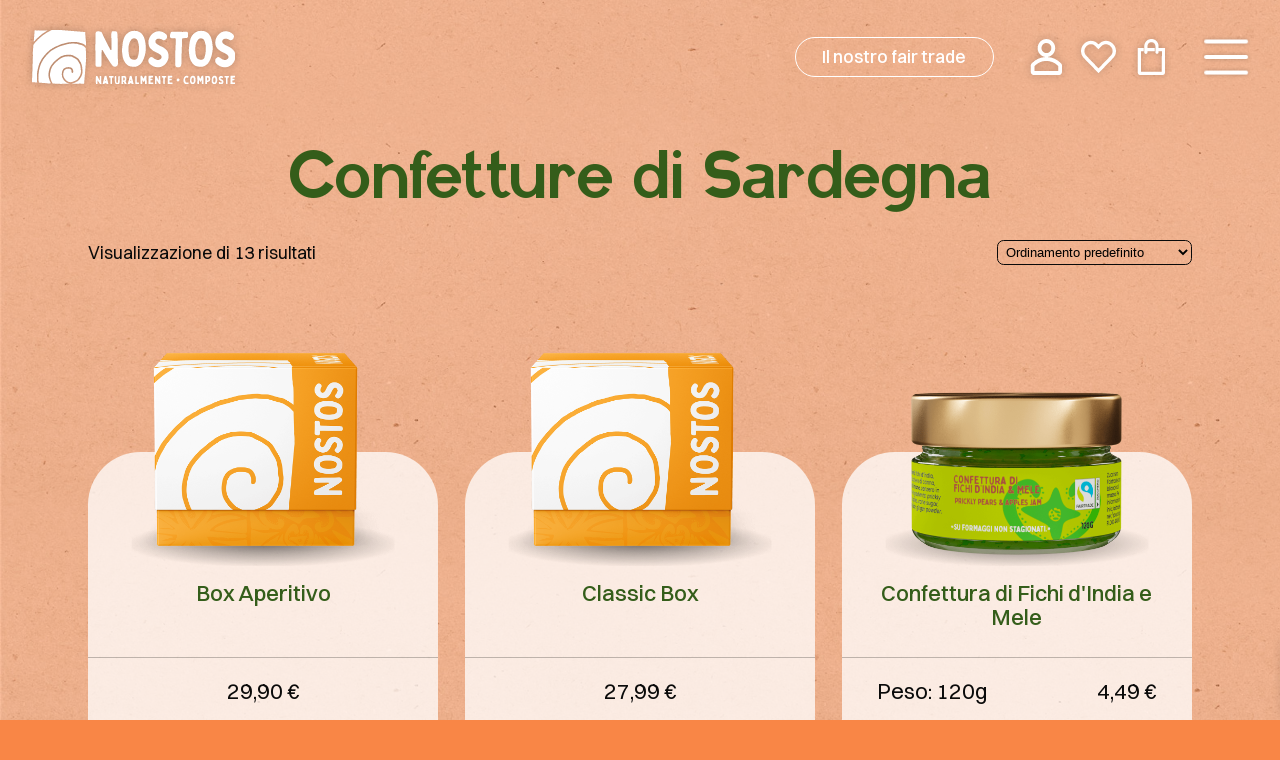

--- FILE ---
content_type: text/html; charset=UTF-8
request_url: https://www.naturalnostos.com/categoria-prodotto/confetture/
body_size: 23513
content:
<!doctype html> <html lang="it-IT" data-theme="light">   <!--██-- INCLUDE HEAD --██--> <head> 	<meta charset="UTF-8"> 	<meta http-equiv="x-ua-compatible" content="ie=edge">  	<!-- SEO --> 	<meta name="description" content="Visualizzazione di 13 risultati Ordinamento predefinito Popolarità Ordina in base al più recente Prezzo: dal più economico Prezzo: dal più [&hellip;]"> 	<meta name="viewport" content="width=device-width, initial-scale=1, shrink-to-fit=no">  	<!-- Favicon --> 	<link rel="apple-touch-icon" sizes="180x180" href="https://www.naturalnostos.com/wp-content/themes/foundation/library/images/favicons/apple-touch-icon.png"> 	<link rel="icon" type="image/png" sizes="32x32" href="https://www.naturalnostos.com/wp-content/themes/foundation/library/images/favicons/favicon-32x32.png"> 	<link rel="icon" type="image/png" sizes="16x16" href="https://www.naturalnostos.com/wp-content/themes/foundation/library/images/favicons/favicon-16x16.png"> 	<link rel="manifest" href="https://www.naturalnostos.com/wp-content/themes/foundation/library/images/favicons/site.webmanifest"> 	<link rel="mask-icon" href="https://www.naturalnostos.com/wp-content/themes/foundation/library/images/favicons/safari-pinned-tab.svg" color="#e84f12"> 	<meta name="msapplication-TileColor" content="#ffffff"> 	<meta name="theme-color" content="#ffffff">  	<link rel="pingback" href="">  	<!-- WP_HEAD --> 					<script>document.documentElement.className = document.documentElement.className + ' yes-js js_active js'</script> 			<meta name='robots' content='index, follow, max-image-preview:large, max-snippet:-1, max-video-preview:-1' />  	<!-- This site is optimized with the Yoast SEO plugin v26.8 - https://yoast.com/product/yoast-seo-wordpress/ --> 	<title>Confetture Archivi - Nostos</title> <link data-rocket-prefetch href="https://cdn.iubenda.com" rel="dns-prefetch"> <link data-rocket-prefetch href="https://www.googletagmanager.com" rel="dns-prefetch"> <link data-rocket-prefetch href="https://cs.iubenda.com" rel="dns-prefetch"> <link data-rocket-prefetch href="https://ajax.googleapis.com" rel="dns-prefetch"> <link data-rocket-prefetch href="https://capi-automation.s3.us-east-2.amazonaws.com" rel="dns-prefetch"> <link data-rocket-prefetch href="https://unpkg.com" rel="dns-prefetch"><link rel="preload" data-rocket-preload as="image" imagesrcset="https://www.naturalnostos.com/wp-content/themes/foundation/library/images/jpg/paper-texture-small.jpg, https://www.naturalnostos.com/wp-content/themes/foundation/library/images/jpg/paper-texture-medium.jpg 2x" media="(max-width: 520px)" fetchpriority="high"><link rel="preload" data-rocket-preload as="image" imagesrcset="https://www.naturalnostos.com/wp-content/themes/foundation/library/images/jpg/paper-texture-medium.jpg, https://www.naturalnostos.com/wp-content/themes/foundation/library/images/jpg/paper-texture-large.jpg 2x" media="(min-width: 520.1px) and (max-width: 980px)" fetchpriority="high"><link rel="preload" data-rocket-preload as="image" imagesrcset="https://www.naturalnostos.com/wp-content/themes/foundation/library/images/jpg/paper-texture-large.jpg, https://www.naturalnostos.com/wp-content/themes/foundation/library/images/jpg/paper-texture.jpg 2x" media="(min-width: 980.1px) and (max-width: 1440px)" fetchpriority="high"><link rel="preload" data-rocket-preload as="image" href="https://www.naturalnostos.com/wp-content/themes/foundation/library/images/jpg/paper-texture.jpg" media="(min-width: 1440.1px)" fetchpriority="high"> 	<link rel="canonical" href="https://www.naturalnostos.com/categoria-prodotto/confetture/" /> 	<meta property="og:locale" content="it_IT" /> 	<meta property="og:type" content="article" /> 	<meta property="og:title" content="Confetture Archivi - Nostos" /> 	<meta property="og:url" content="https://www.naturalnostos.com/categoria-prodotto/confetture/" /> 	<meta property="og:site_name" content="Nostos" /> 	<meta name="twitter:card" content="summary_large_image" /> 	<script type="application/ld+json" class="yoast-schema-graph">{"@context":"https://schema.org","@graph":[{"@type":"CollectionPage","@id":"https://www.naturalnostos.com/categoria-prodotto/confetture/","url":"https://www.naturalnostos.com/categoria-prodotto/confetture/","name":"Confetture Archivi - Nostos","isPartOf":{"@id":"https://www.naturalnostos.com/#website"},"breadcrumb":{"@id":"https://www.naturalnostos.com/categoria-prodotto/confetture/#breadcrumb"},"inLanguage":"it-IT"},{"@type":"BreadcrumbList","@id":"https://www.naturalnostos.com/categoria-prodotto/confetture/#breadcrumb","itemListElement":[{"@type":"ListItem","position":1,"name":"Home","item":"https://www.naturalnostos.com/"},{"@type":"ListItem","position":2,"name":"Confetture"}]},{"@type":"WebSite","@id":"https://www.naturalnostos.com/#website","url":"https://www.naturalnostos.com/","name":"Natural Nostos","description":"Produzione e vendita marmellate e composte bio","potentialAction":[{"@type":"SearchAction","target":{"@type":"EntryPoint","urlTemplate":"https://www.naturalnostos.com/?s={search_term_string}"},"query-input":{"@type":"PropertyValueSpecification","valueRequired":true,"valueName":"search_term_string"}}],"inLanguage":"it-IT"}]}</script> 	<!-- / Yoast SEO plugin. -->   <link rel='dns-prefetch' href='//cdn.iubenda.com' /> <link rel='dns-prefetch' href='//capi-automation.s3.us-east-2.amazonaws.com' />  <style id='wp-img-auto-sizes-contain-inline-css' type='text/css'> img:is([sizes=auto i],[sizes^="auto," i]){contain-intrinsic-size:3000px 1500px} /*# sourceURL=wp-img-auto-sizes-contain-inline-css */ </style> <link rel='stylesheet' id='jquery-selectBox-css' href='https://www.naturalnostos.com/wp-content/plugins/yith-woocommerce-wishlist/assets/css/jquery.selectBox.css' type='text/css' media='all' /> <link rel='stylesheet' id='woocommerce_prettyPhoto_css-css' href='//www.naturalnostos.com/wp-content/plugins/woocommerce/assets/css/prettyPhoto.css' type='text/css' media='all' /> <link rel='stylesheet' id='yith-wcwl-main-css' href='https://www.naturalnostos.com/wp-content/plugins/yith-woocommerce-wishlist/assets/css/style.css' type='text/css' media='all' /> <style id='yith-wcwl-main-inline-css' type='text/css'>  :root { --color-add-to-wishlist-background: #333333; --color-add-to-wishlist-text: #FFFFFF; --color-add-to-wishlist-border: #333333; --color-add-to-wishlist-background-hover: #333333; --color-add-to-wishlist-text-hover: #FFFFFF; --color-add-to-wishlist-border-hover: #333333; --rounded-corners-radius: 16px; --color-add-to-cart-background: #333333; --color-add-to-cart-text: #FFFFFF; --color-add-to-cart-border: #333333; --color-add-to-cart-background-hover: #4F4F4F; --color-add-to-cart-text-hover: #FFFFFF; --color-add-to-cart-border-hover: #4F4F4F; --add-to-cart-rounded-corners-radius: 16px; --color-button-style-1-background: #333333; --color-button-style-1-text: #FFFFFF; --color-button-style-1-border: #333333; --color-button-style-1-background-hover: #4F4F4F; --color-button-style-1-text-hover: #FFFFFF; --color-button-style-1-border-hover: #4F4F4F; --color-button-style-2-background: #333333; --color-button-style-2-text: #FFFFFF; --color-button-style-2-border: #333333; --color-button-style-2-background-hover: #4F4F4F; --color-button-style-2-text-hover: #FFFFFF; --color-button-style-2-border-hover: #4F4F4F; --color-wishlist-table-background: #FFFFFF; --color-wishlist-table-text: #6d6c6c; --color-wishlist-table-border: #FFFFFF; --color-headers-background: #F4F4F4; --color-share-button-color: #FFFFFF; --color-share-button-color-hover: #FFFFFF; --color-fb-button-background: #39599E; --color-fb-button-background-hover: #595A5A; --color-tw-button-background: #45AFE2; --color-tw-button-background-hover: #595A5A; --color-pr-button-background: #AB2E31; --color-pr-button-background-hover: #595A5A; --color-em-button-background: #FBB102; --color-em-button-background-hover: #595A5A; --color-wa-button-background: #00A901; --color-wa-button-background-hover: #595A5A; --feedback-duration: 3s }   :root { --color-add-to-wishlist-background: #333333; --color-add-to-wishlist-text: #FFFFFF; --color-add-to-wishlist-border: #333333; --color-add-to-wishlist-background-hover: #333333; --color-add-to-wishlist-text-hover: #FFFFFF; --color-add-to-wishlist-border-hover: #333333; --rounded-corners-radius: 16px; --color-add-to-cart-background: #333333; --color-add-to-cart-text: #FFFFFF; --color-add-to-cart-border: #333333; --color-add-to-cart-background-hover: #4F4F4F; --color-add-to-cart-text-hover: #FFFFFF; --color-add-to-cart-border-hover: #4F4F4F; --add-to-cart-rounded-corners-radius: 16px; --color-button-style-1-background: #333333; --color-button-style-1-text: #FFFFFF; --color-button-style-1-border: #333333; --color-button-style-1-background-hover: #4F4F4F; --color-button-style-1-text-hover: #FFFFFF; --color-button-style-1-border-hover: #4F4F4F; --color-button-style-2-background: #333333; --color-button-style-2-text: #FFFFFF; --color-button-style-2-border: #333333; --color-button-style-2-background-hover: #4F4F4F; --color-button-style-2-text-hover: #FFFFFF; --color-button-style-2-border-hover: #4F4F4F; --color-wishlist-table-background: #FFFFFF; --color-wishlist-table-text: #6d6c6c; --color-wishlist-table-border: #FFFFFF; --color-headers-background: #F4F4F4; --color-share-button-color: #FFFFFF; --color-share-button-color-hover: #FFFFFF; --color-fb-button-background: #39599E; --color-fb-button-background-hover: #595A5A; --color-tw-button-background: #45AFE2; --color-tw-button-background-hover: #595A5A; --color-pr-button-background: #AB2E31; --color-pr-button-background-hover: #595A5A; --color-em-button-background: #FBB102; --color-em-button-background-hover: #595A5A; --color-wa-button-background: #00A901; --color-wa-button-background-hover: #595A5A; --feedback-duration: 3s }   :root { --color-add-to-wishlist-background: #333333; --color-add-to-wishlist-text: #FFFFFF; --color-add-to-wishlist-border: #333333; --color-add-to-wishlist-background-hover: #333333; --color-add-to-wishlist-text-hover: #FFFFFF; --color-add-to-wishlist-border-hover: #333333; --rounded-corners-radius: 16px; --color-add-to-cart-background: #333333; --color-add-to-cart-text: #FFFFFF; --color-add-to-cart-border: #333333; --color-add-to-cart-background-hover: #4F4F4F; --color-add-to-cart-text-hover: #FFFFFF; --color-add-to-cart-border-hover: #4F4F4F; --add-to-cart-rounded-corners-radius: 16px; --color-button-style-1-background: #333333; --color-button-style-1-text: #FFFFFF; --color-button-style-1-border: #333333; --color-button-style-1-background-hover: #4F4F4F; --color-button-style-1-text-hover: #FFFFFF; --color-button-style-1-border-hover: #4F4F4F; --color-button-style-2-background: #333333; --color-button-style-2-text: #FFFFFF; --color-button-style-2-border: #333333; --color-button-style-2-background-hover: #4F4F4F; --color-button-style-2-text-hover: #FFFFFF; --color-button-style-2-border-hover: #4F4F4F; --color-wishlist-table-background: #FFFFFF; --color-wishlist-table-text: #6d6c6c; --color-wishlist-table-border: #FFFFFF; --color-headers-background: #F4F4F4; --color-share-button-color: #FFFFFF; --color-share-button-color-hover: #FFFFFF; --color-fb-button-background: #39599E; --color-fb-button-background-hover: #595A5A; --color-tw-button-background: #45AFE2; --color-tw-button-background-hover: #595A5A; --color-pr-button-background: #AB2E31; --color-pr-button-background-hover: #595A5A; --color-em-button-background: #FBB102; --color-em-button-background-hover: #595A5A; --color-wa-button-background: #00A901; --color-wa-button-background-hover: #595A5A; --feedback-duration: 3s }   :root { --color-add-to-wishlist-background: #333333; --color-add-to-wishlist-text: #FFFFFF; --color-add-to-wishlist-border: #333333; --color-add-to-wishlist-background-hover: #333333; --color-add-to-wishlist-text-hover: #FFFFFF; --color-add-to-wishlist-border-hover: #333333; --rounded-corners-radius: 16px; --color-add-to-cart-background: #333333; --color-add-to-cart-text: #FFFFFF; --color-add-to-cart-border: #333333; --color-add-to-cart-background-hover: #4F4F4F; --color-add-to-cart-text-hover: #FFFFFF; --color-add-to-cart-border-hover: #4F4F4F; --add-to-cart-rounded-corners-radius: 16px; --color-button-style-1-background: #333333; --color-button-style-1-text: #FFFFFF; --color-button-style-1-border: #333333; --color-button-style-1-background-hover: #4F4F4F; --color-button-style-1-text-hover: #FFFFFF; --color-button-style-1-border-hover: #4F4F4F; --color-button-style-2-background: #333333; --color-button-style-2-text: #FFFFFF; --color-button-style-2-border: #333333; --color-button-style-2-background-hover: #4F4F4F; --color-button-style-2-text-hover: #FFFFFF; --color-button-style-2-border-hover: #4F4F4F; --color-wishlist-table-background: #FFFFFF; --color-wishlist-table-text: #6d6c6c; --color-wishlist-table-border: #FFFFFF; --color-headers-background: #F4F4F4; --color-share-button-color: #FFFFFF; --color-share-button-color-hover: #FFFFFF; --color-fb-button-background: #39599E; --color-fb-button-background-hover: #595A5A; --color-tw-button-background: #45AFE2; --color-tw-button-background-hover: #595A5A; --color-pr-button-background: #AB2E31; --color-pr-button-background-hover: #595A5A; --color-em-button-background: #FBB102; --color-em-button-background-hover: #595A5A; --color-wa-button-background: #00A901; --color-wa-button-background-hover: #595A5A; --feedback-duration: 3s }   :root { --color-add-to-wishlist-background: #333333; --color-add-to-wishlist-text: #FFFFFF; --color-add-to-wishlist-border: #333333; --color-add-to-wishlist-background-hover: #333333; --color-add-to-wishlist-text-hover: #FFFFFF; --color-add-to-wishlist-border-hover: #333333; --rounded-corners-radius: 16px; --color-add-to-cart-background: #333333; --color-add-to-cart-text: #FFFFFF; --color-add-to-cart-border: #333333; --color-add-to-cart-background-hover: #4F4F4F; --color-add-to-cart-text-hover: #FFFFFF; --color-add-to-cart-border-hover: #4F4F4F; --add-to-cart-rounded-corners-radius: 16px; --color-button-style-1-background: #333333; --color-button-style-1-text: #FFFFFF; --color-button-style-1-border: #333333; --color-button-style-1-background-hover: #4F4F4F; --color-button-style-1-text-hover: #FFFFFF; --color-button-style-1-border-hover: #4F4F4F; --color-button-style-2-background: #333333; --color-button-style-2-text: #FFFFFF; --color-button-style-2-border: #333333; --color-button-style-2-background-hover: #4F4F4F; --color-button-style-2-text-hover: #FFFFFF; --color-button-style-2-border-hover: #4F4F4F; --color-wishlist-table-background: #FFFFFF; --color-wishlist-table-text: #6d6c6c; --color-wishlist-table-border: #FFFFFF; --color-headers-background: #F4F4F4; --color-share-button-color: #FFFFFF; --color-share-button-color-hover: #FFFFFF; --color-fb-button-background: #39599E; --color-fb-button-background-hover: #595A5A; --color-tw-button-background: #45AFE2; --color-tw-button-background-hover: #595A5A; --color-pr-button-background: #AB2E31; --color-pr-button-background-hover: #595A5A; --color-em-button-background: #FBB102; --color-em-button-background-hover: #595A5A; --color-wa-button-background: #00A901; --color-wa-button-background-hover: #595A5A; --feedback-duration: 3s }   :root { --color-add-to-wishlist-background: #333333; --color-add-to-wishlist-text: #FFFFFF; --color-add-to-wishlist-border: #333333; --color-add-to-wishlist-background-hover: #333333; --color-add-to-wishlist-text-hover: #FFFFFF; --color-add-to-wishlist-border-hover: #333333; --rounded-corners-radius: 16px; --color-add-to-cart-background: #333333; --color-add-to-cart-text: #FFFFFF; --color-add-to-cart-border: #333333; --color-add-to-cart-background-hover: #4F4F4F; --color-add-to-cart-text-hover: #FFFFFF; --color-add-to-cart-border-hover: #4F4F4F; --add-to-cart-rounded-corners-radius: 16px; --color-button-style-1-background: #333333; --color-button-style-1-text: #FFFFFF; --color-button-style-1-border: #333333; --color-button-style-1-background-hover: #4F4F4F; --color-button-style-1-text-hover: #FFFFFF; --color-button-style-1-border-hover: #4F4F4F; --color-button-style-2-background: #333333; --color-button-style-2-text: #FFFFFF; --color-button-style-2-border: #333333; --color-button-style-2-background-hover: #4F4F4F; --color-button-style-2-text-hover: #FFFFFF; --color-button-style-2-border-hover: #4F4F4F; --color-wishlist-table-background: #FFFFFF; --color-wishlist-table-text: #6d6c6c; --color-wishlist-table-border: #FFFFFF; --color-headers-background: #F4F4F4; --color-share-button-color: #FFFFFF; --color-share-button-color-hover: #FFFFFF; --color-fb-button-background: #39599E; --color-fb-button-background-hover: #595A5A; --color-tw-button-background: #45AFE2; --color-tw-button-background-hover: #595A5A; --color-pr-button-background: #AB2E31; --color-pr-button-background-hover: #595A5A; --color-em-button-background: #FBB102; --color-em-button-background-hover: #595A5A; --color-wa-button-background: #00A901; --color-wa-button-background-hover: #595A5A; --feedback-duration: 3s }   :root { --color-add-to-wishlist-background: #333333; --color-add-to-wishlist-text: #FFFFFF; --color-add-to-wishlist-border: #333333; --color-add-to-wishlist-background-hover: #333333; --color-add-to-wishlist-text-hover: #FFFFFF; --color-add-to-wishlist-border-hover: #333333; --rounded-corners-radius: 16px; --color-add-to-cart-background: #333333; --color-add-to-cart-text: #FFFFFF; --color-add-to-cart-border: #333333; --color-add-to-cart-background-hover: #4F4F4F; --color-add-to-cart-text-hover: #FFFFFF; --color-add-to-cart-border-hover: #4F4F4F; --add-to-cart-rounded-corners-radius: 16px; --color-button-style-1-background: #333333; --color-button-style-1-text: #FFFFFF; --color-button-style-1-border: #333333; --color-button-style-1-background-hover: #4F4F4F; --color-button-style-1-text-hover: #FFFFFF; --color-button-style-1-border-hover: #4F4F4F; --color-button-style-2-background: #333333; --color-button-style-2-text: #FFFFFF; --color-button-style-2-border: #333333; --color-button-style-2-background-hover: #4F4F4F; --color-button-style-2-text-hover: #FFFFFF; --color-button-style-2-border-hover: #4F4F4F; --color-wishlist-table-background: #FFFFFF; --color-wishlist-table-text: #6d6c6c; --color-wishlist-table-border: #FFFFFF; --color-headers-background: #F4F4F4; --color-share-button-color: #FFFFFF; --color-share-button-color-hover: #FFFFFF; --color-fb-button-background: #39599E; --color-fb-button-background-hover: #595A5A; --color-tw-button-background: #45AFE2; --color-tw-button-background-hover: #595A5A; --color-pr-button-background: #AB2E31; --color-pr-button-background-hover: #595A5A; --color-em-button-background: #FBB102; --color-em-button-background-hover: #595A5A; --color-wa-button-background: #00A901; --color-wa-button-background-hover: #595A5A; --feedback-duration: 3s }   :root { --color-add-to-wishlist-background: #333333; --color-add-to-wishlist-text: #FFFFFF; --color-add-to-wishlist-border: #333333; --color-add-to-wishlist-background-hover: #333333; --color-add-to-wishlist-text-hover: #FFFFFF; --color-add-to-wishlist-border-hover: #333333; --rounded-corners-radius: 16px; --color-add-to-cart-background: #333333; --color-add-to-cart-text: #FFFFFF; --color-add-to-cart-border: #333333; --color-add-to-cart-background-hover: #4F4F4F; --color-add-to-cart-text-hover: #FFFFFF; --color-add-to-cart-border-hover: #4F4F4F; --add-to-cart-rounded-corners-radius: 16px; --color-button-style-1-background: #333333; --color-button-style-1-text: #FFFFFF; --color-button-style-1-border: #333333; --color-button-style-1-background-hover: #4F4F4F; --color-button-style-1-text-hover: #FFFFFF; --color-button-style-1-border-hover: #4F4F4F; --color-button-style-2-background: #333333; --color-button-style-2-text: #FFFFFF; --color-button-style-2-border: #333333; --color-button-style-2-background-hover: #4F4F4F; --color-button-style-2-text-hover: #FFFFFF; --color-button-style-2-border-hover: #4F4F4F; --color-wishlist-table-background: #FFFFFF; --color-wishlist-table-text: #6d6c6c; --color-wishlist-table-border: #FFFFFF; --color-headers-background: #F4F4F4; --color-share-button-color: #FFFFFF; --color-share-button-color-hover: #FFFFFF; --color-fb-button-background: #39599E; --color-fb-button-background-hover: #595A5A; --color-tw-button-background: #45AFE2; --color-tw-button-background-hover: #595A5A; --color-pr-button-background: #AB2E31; --color-pr-button-background-hover: #595A5A; --color-em-button-background: #FBB102; --color-em-button-background-hover: #595A5A; --color-wa-button-background: #00A901; --color-wa-button-background-hover: #595A5A; --feedback-duration: 3s }   :root { --color-add-to-wishlist-background: #333333; --color-add-to-wishlist-text: #FFFFFF; --color-add-to-wishlist-border: #333333; --color-add-to-wishlist-background-hover: #333333; --color-add-to-wishlist-text-hover: #FFFFFF; --color-add-to-wishlist-border-hover: #333333; --rounded-corners-radius: 16px; --color-add-to-cart-background: #333333; --color-add-to-cart-text: #FFFFFF; --color-add-to-cart-border: #333333; --color-add-to-cart-background-hover: #4F4F4F; --color-add-to-cart-text-hover: #FFFFFF; --color-add-to-cart-border-hover: #4F4F4F; --add-to-cart-rounded-corners-radius: 16px; --color-button-style-1-background: #333333; --color-button-style-1-text: #FFFFFF; --color-button-style-1-border: #333333; --color-button-style-1-background-hover: #4F4F4F; --color-button-style-1-text-hover: #FFFFFF; --color-button-style-1-border-hover: #4F4F4F; --color-button-style-2-background: #333333; --color-button-style-2-text: #FFFFFF; --color-button-style-2-border: #333333; --color-button-style-2-background-hover: #4F4F4F; --color-button-style-2-text-hover: #FFFFFF; --color-button-style-2-border-hover: #4F4F4F; --color-wishlist-table-background: #FFFFFF; --color-wishlist-table-text: #6d6c6c; --color-wishlist-table-border: #FFFFFF; --color-headers-background: #F4F4F4; --color-share-button-color: #FFFFFF; --color-share-button-color-hover: #FFFFFF; --color-fb-button-background: #39599E; --color-fb-button-background-hover: #595A5A; --color-tw-button-background: #45AFE2; --color-tw-button-background-hover: #595A5A; --color-pr-button-background: #AB2E31; --color-pr-button-background-hover: #595A5A; --color-em-button-background: #FBB102; --color-em-button-background-hover: #595A5A; --color-wa-button-background: #00A901; --color-wa-button-background-hover: #595A5A; --feedback-duration: 3s }   :root { --color-add-to-wishlist-background: #333333; --color-add-to-wishlist-text: #FFFFFF; --color-add-to-wishlist-border: #333333; --color-add-to-wishlist-background-hover: #333333; --color-add-to-wishlist-text-hover: #FFFFFF; --color-add-to-wishlist-border-hover: #333333; --rounded-corners-radius: 16px; --color-add-to-cart-background: #333333; --color-add-to-cart-text: #FFFFFF; --color-add-to-cart-border: #333333; --color-add-to-cart-background-hover: #4F4F4F; --color-add-to-cart-text-hover: #FFFFFF; --color-add-to-cart-border-hover: #4F4F4F; --add-to-cart-rounded-corners-radius: 16px; --color-button-style-1-background: #333333; --color-button-style-1-text: #FFFFFF; --color-button-style-1-border: #333333; --color-button-style-1-background-hover: #4F4F4F; --color-button-style-1-text-hover: #FFFFFF; --color-button-style-1-border-hover: #4F4F4F; --color-button-style-2-background: #333333; --color-button-style-2-text: #FFFFFF; --color-button-style-2-border: #333333; --color-button-style-2-background-hover: #4F4F4F; --color-button-style-2-text-hover: #FFFFFF; --color-button-style-2-border-hover: #4F4F4F; --color-wishlist-table-background: #FFFFFF; --color-wishlist-table-text: #6d6c6c; --color-wishlist-table-border: #FFFFFF; --color-headers-background: #F4F4F4; --color-share-button-color: #FFFFFF; --color-share-button-color-hover: #FFFFFF; --color-fb-button-background: #39599E; --color-fb-button-background-hover: #595A5A; --color-tw-button-background: #45AFE2; --color-tw-button-background-hover: #595A5A; --color-pr-button-background: #AB2E31; --color-pr-button-background-hover: #595A5A; --color-em-button-background: #FBB102; --color-em-button-background-hover: #595A5A; --color-wa-button-background: #00A901; --color-wa-button-background-hover: #595A5A; --feedback-duration: 3s }   :root { --color-add-to-wishlist-background: #333333; --color-add-to-wishlist-text: #FFFFFF; --color-add-to-wishlist-border: #333333; --color-add-to-wishlist-background-hover: #333333; --color-add-to-wishlist-text-hover: #FFFFFF; --color-add-to-wishlist-border-hover: #333333; --rounded-corners-radius: 16px; --color-add-to-cart-background: #333333; --color-add-to-cart-text: #FFFFFF; --color-add-to-cart-border: #333333; --color-add-to-cart-background-hover: #4F4F4F; --color-add-to-cart-text-hover: #FFFFFF; --color-add-to-cart-border-hover: #4F4F4F; --add-to-cart-rounded-corners-radius: 16px; --color-button-style-1-background: #333333; --color-button-style-1-text: #FFFFFF; --color-button-style-1-border: #333333; --color-button-style-1-background-hover: #4F4F4F; --color-button-style-1-text-hover: #FFFFFF; --color-button-style-1-border-hover: #4F4F4F; --color-button-style-2-background: #333333; --color-button-style-2-text: #FFFFFF; --color-button-style-2-border: #333333; --color-button-style-2-background-hover: #4F4F4F; --color-button-style-2-text-hover: #FFFFFF; --color-button-style-2-border-hover: #4F4F4F; --color-wishlist-table-background: #FFFFFF; --color-wishlist-table-text: #6d6c6c; --color-wishlist-table-border: #FFFFFF; --color-headers-background: #F4F4F4; --color-share-button-color: #FFFFFF; --color-share-button-color-hover: #FFFFFF; --color-fb-button-background: #39599E; --color-fb-button-background-hover: #595A5A; --color-tw-button-background: #45AFE2; --color-tw-button-background-hover: #595A5A; --color-pr-button-background: #AB2E31; --color-pr-button-background-hover: #595A5A; --color-em-button-background: #FBB102; --color-em-button-background-hover: #595A5A; --color-wa-button-background: #00A901; --color-wa-button-background-hover: #595A5A; --feedback-duration: 3s }   :root { --color-add-to-wishlist-background: #333333; --color-add-to-wishlist-text: #FFFFFF; --color-add-to-wishlist-border: #333333; --color-add-to-wishlist-background-hover: #333333; --color-add-to-wishlist-text-hover: #FFFFFF; --color-add-to-wishlist-border-hover: #333333; --rounded-corners-radius: 16px; --color-add-to-cart-background: #333333; --color-add-to-cart-text: #FFFFFF; --color-add-to-cart-border: #333333; --color-add-to-cart-background-hover: #4F4F4F; --color-add-to-cart-text-hover: #FFFFFF; --color-add-to-cart-border-hover: #4F4F4F; --add-to-cart-rounded-corners-radius: 16px; --color-button-style-1-background: #333333; --color-button-style-1-text: #FFFFFF; --color-button-style-1-border: #333333; --color-button-style-1-background-hover: #4F4F4F; --color-button-style-1-text-hover: #FFFFFF; --color-button-style-1-border-hover: #4F4F4F; --color-button-style-2-background: #333333; --color-button-style-2-text: #FFFFFF; --color-button-style-2-border: #333333; --color-button-style-2-background-hover: #4F4F4F; --color-button-style-2-text-hover: #FFFFFF; --color-button-style-2-border-hover: #4F4F4F; --color-wishlist-table-background: #FFFFFF; --color-wishlist-table-text: #6d6c6c; --color-wishlist-table-border: #FFFFFF; --color-headers-background: #F4F4F4; --color-share-button-color: #FFFFFF; --color-share-button-color-hover: #FFFFFF; --color-fb-button-background: #39599E; --color-fb-button-background-hover: #595A5A; --color-tw-button-background: #45AFE2; --color-tw-button-background-hover: #595A5A; --color-pr-button-background: #AB2E31; --color-pr-button-background-hover: #595A5A; --color-em-button-background: #FBB102; --color-em-button-background-hover: #595A5A; --color-wa-button-background: #00A901; --color-wa-button-background-hover: #595A5A; --feedback-duration: 3s }   :root { --color-add-to-wishlist-background: #333333; --color-add-to-wishlist-text: #FFFFFF; --color-add-to-wishlist-border: #333333; --color-add-to-wishlist-background-hover: #333333; --color-add-to-wishlist-text-hover: #FFFFFF; --color-add-to-wishlist-border-hover: #333333; --rounded-corners-radius: 16px; --color-add-to-cart-background: #333333; --color-add-to-cart-text: #FFFFFF; --color-add-to-cart-border: #333333; --color-add-to-cart-background-hover: #4F4F4F; --color-add-to-cart-text-hover: #FFFFFF; --color-add-to-cart-border-hover: #4F4F4F; --add-to-cart-rounded-corners-radius: 16px; --color-button-style-1-background: #333333; --color-button-style-1-text: #FFFFFF; --color-button-style-1-border: #333333; --color-button-style-1-background-hover: #4F4F4F; --color-button-style-1-text-hover: #FFFFFF; --color-button-style-1-border-hover: #4F4F4F; --color-button-style-2-background: #333333; --color-button-style-2-text: #FFFFFF; --color-button-style-2-border: #333333; --color-button-style-2-background-hover: #4F4F4F; --color-button-style-2-text-hover: #FFFFFF; --color-button-style-2-border-hover: #4F4F4F; --color-wishlist-table-background: #FFFFFF; --color-wishlist-table-text: #6d6c6c; --color-wishlist-table-border: #FFFFFF; --color-headers-background: #F4F4F4; --color-share-button-color: #FFFFFF; --color-share-button-color-hover: #FFFFFF; --color-fb-button-background: #39599E; --color-fb-button-background-hover: #595A5A; --color-tw-button-background: #45AFE2; --color-tw-button-background-hover: #595A5A; --color-pr-button-background: #AB2E31; --color-pr-button-background-hover: #595A5A; --color-em-button-background: #FBB102; --color-em-button-background-hover: #595A5A; --color-wa-button-background: #00A901; --color-wa-button-background-hover: #595A5A; --feedback-duration: 3s }   :root { --color-add-to-wishlist-background: #333333; --color-add-to-wishlist-text: #FFFFFF; --color-add-to-wishlist-border: #333333; --color-add-to-wishlist-background-hover: #333333; --color-add-to-wishlist-text-hover: #FFFFFF; --color-add-to-wishlist-border-hover: #333333; --rounded-corners-radius: 16px; --color-add-to-cart-background: #333333; --color-add-to-cart-text: #FFFFFF; --color-add-to-cart-border: #333333; --color-add-to-cart-background-hover: #4F4F4F; --color-add-to-cart-text-hover: #FFFFFF; --color-add-to-cart-border-hover: #4F4F4F; --add-to-cart-rounded-corners-radius: 16px; --color-button-style-1-background: #333333; --color-button-style-1-text: #FFFFFF; --color-button-style-1-border: #333333; --color-button-style-1-background-hover: #4F4F4F; --color-button-style-1-text-hover: #FFFFFF; --color-button-style-1-border-hover: #4F4F4F; --color-button-style-2-background: #333333; --color-button-style-2-text: #FFFFFF; --color-button-style-2-border: #333333; --color-button-style-2-background-hover: #4F4F4F; --color-button-style-2-text-hover: #FFFFFF; --color-button-style-2-border-hover: #4F4F4F; --color-wishlist-table-background: #FFFFFF; --color-wishlist-table-text: #6d6c6c; --color-wishlist-table-border: #FFFFFF; --color-headers-background: #F4F4F4; --color-share-button-color: #FFFFFF; --color-share-button-color-hover: #FFFFFF; --color-fb-button-background: #39599E; --color-fb-button-background-hover: #595A5A; --color-tw-button-background: #45AFE2; --color-tw-button-background-hover: #595A5A; --color-pr-button-background: #AB2E31; --color-pr-button-background-hover: #595A5A; --color-em-button-background: #FBB102; --color-em-button-background-hover: #595A5A; --color-wa-button-background: #00A901; --color-wa-button-background-hover: #595A5A; --feedback-duration: 3s }   :root { --color-add-to-wishlist-background: #333333; --color-add-to-wishlist-text: #FFFFFF; --color-add-to-wishlist-border: #333333; --color-add-to-wishlist-background-hover: #333333; --color-add-to-wishlist-text-hover: #FFFFFF; --color-add-to-wishlist-border-hover: #333333; --rounded-corners-radius: 16px; --color-add-to-cart-background: #333333; --color-add-to-cart-text: #FFFFFF; --color-add-to-cart-border: #333333; --color-add-to-cart-background-hover: #4F4F4F; --color-add-to-cart-text-hover: #FFFFFF; --color-add-to-cart-border-hover: #4F4F4F; --add-to-cart-rounded-corners-radius: 16px; --color-button-style-1-background: #333333; --color-button-style-1-text: #FFFFFF; --color-button-style-1-border: #333333; --color-button-style-1-background-hover: #4F4F4F; --color-button-style-1-text-hover: #FFFFFF; --color-button-style-1-border-hover: #4F4F4F; --color-button-style-2-background: #333333; --color-button-style-2-text: #FFFFFF; --color-button-style-2-border: #333333; --color-button-style-2-background-hover: #4F4F4F; --color-button-style-2-text-hover: #FFFFFF; --color-button-style-2-border-hover: #4F4F4F; --color-wishlist-table-background: #FFFFFF; --color-wishlist-table-text: #6d6c6c; --color-wishlist-table-border: #FFFFFF; --color-headers-background: #F4F4F4; --color-share-button-color: #FFFFFF; --color-share-button-color-hover: #FFFFFF; --color-fb-button-background: #39599E; --color-fb-button-background-hover: #595A5A; --color-tw-button-background: #45AFE2; --color-tw-button-background-hover: #595A5A; --color-pr-button-background: #AB2E31; --color-pr-button-background-hover: #595A5A; --color-em-button-background: #FBB102; --color-em-button-background-hover: #595A5A; --color-wa-button-background: #00A901; --color-wa-button-background-hover: #595A5A; --feedback-duration: 3s }  /*# sourceURL=yith-wcwl-main-inline-css */ </style> <style id='wp-emoji-styles-inline-css' type='text/css'>  	img.wp-smiley, img.emoji { 		display: inline !important; 		border: none !important; 		box-shadow: none !important; 		height: 1em !important; 		width: 1em !important; 		margin: 0 0.07em !important; 		vertical-align: -0.1em !important; 		background: none !important; 		padding: 0 !important; 	} /*# sourceURL=wp-emoji-styles-inline-css */ </style> <link rel='stylesheet' id='wp-block-library-css' href='https://www.naturalnostos.com/wp-includes/css/dist/block-library/style.min.css' type='text/css' media='all' /> <link rel='stylesheet' id='wc-blocks-style-css' href='https://www.naturalnostos.com/wp-content/plugins/woocommerce/assets/client/blocks/wc-blocks.css' type='text/css' media='all' /> <style id='global-styles-inline-css' type='text/css'> :root{--wp--preset--aspect-ratio--square: 1;--wp--preset--aspect-ratio--4-3: 4/3;--wp--preset--aspect-ratio--3-4: 3/4;--wp--preset--aspect-ratio--3-2: 3/2;--wp--preset--aspect-ratio--2-3: 2/3;--wp--preset--aspect-ratio--16-9: 16/9;--wp--preset--aspect-ratio--9-16: 9/16;--wp--preset--color--black: #000000;--wp--preset--color--cyan-bluish-gray: #abb8c3;--wp--preset--color--white: #ffffff;--wp--preset--color--pale-pink: #f78da7;--wp--preset--color--vivid-red: #cf2e2e;--wp--preset--color--luminous-vivid-orange: #ff6900;--wp--preset--color--luminous-vivid-amber: #fcb900;--wp--preset--color--light-green-cyan: #7bdcb5;--wp--preset--color--vivid-green-cyan: #00d084;--wp--preset--color--pale-cyan-blue: #8ed1fc;--wp--preset--color--vivid-cyan-blue: #0693e3;--wp--preset--color--vivid-purple: #9b51e0;--wp--preset--gradient--vivid-cyan-blue-to-vivid-purple: linear-gradient(135deg,rgb(6,147,227) 0%,rgb(155,81,224) 100%);--wp--preset--gradient--light-green-cyan-to-vivid-green-cyan: linear-gradient(135deg,rgb(122,220,180) 0%,rgb(0,208,130) 100%);--wp--preset--gradient--luminous-vivid-amber-to-luminous-vivid-orange: linear-gradient(135deg,rgb(252,185,0) 0%,rgb(255,105,0) 100%);--wp--preset--gradient--luminous-vivid-orange-to-vivid-red: linear-gradient(135deg,rgb(255,105,0) 0%,rgb(207,46,46) 100%);--wp--preset--gradient--very-light-gray-to-cyan-bluish-gray: linear-gradient(135deg,rgb(238,238,238) 0%,rgb(169,184,195) 100%);--wp--preset--gradient--cool-to-warm-spectrum: linear-gradient(135deg,rgb(74,234,220) 0%,rgb(151,120,209) 20%,rgb(207,42,186) 40%,rgb(238,44,130) 60%,rgb(251,105,98) 80%,rgb(254,248,76) 100%);--wp--preset--gradient--blush-light-purple: linear-gradient(135deg,rgb(255,206,236) 0%,rgb(152,150,240) 100%);--wp--preset--gradient--blush-bordeaux: linear-gradient(135deg,rgb(254,205,165) 0%,rgb(254,45,45) 50%,rgb(107,0,62) 100%);--wp--preset--gradient--luminous-dusk: linear-gradient(135deg,rgb(255,203,112) 0%,rgb(199,81,192) 50%,rgb(65,88,208) 100%);--wp--preset--gradient--pale-ocean: linear-gradient(135deg,rgb(255,245,203) 0%,rgb(182,227,212) 50%,rgb(51,167,181) 100%);--wp--preset--gradient--electric-grass: linear-gradient(135deg,rgb(202,248,128) 0%,rgb(113,206,126) 100%);--wp--preset--gradient--midnight: linear-gradient(135deg,rgb(2,3,129) 0%,rgb(40,116,252) 100%);--wp--preset--font-size--small: 13px;--wp--preset--font-size--medium: 20px;--wp--preset--font-size--large: 36px;--wp--preset--font-size--x-large: 42px;--wp--preset--spacing--20: 0.44rem;--wp--preset--spacing--30: 0.67rem;--wp--preset--spacing--40: 1rem;--wp--preset--spacing--50: 1.5rem;--wp--preset--spacing--60: 2.25rem;--wp--preset--spacing--70: 3.38rem;--wp--preset--spacing--80: 5.06rem;--wp--preset--shadow--natural: 6px 6px 9px rgba(0, 0, 0, 0.2);--wp--preset--shadow--deep: 12px 12px 50px rgba(0, 0, 0, 0.4);--wp--preset--shadow--sharp: 6px 6px 0px rgba(0, 0, 0, 0.2);--wp--preset--shadow--outlined: 6px 6px 0px -3px rgb(255, 255, 255), 6px 6px rgb(0, 0, 0);--wp--preset--shadow--crisp: 6px 6px 0px rgb(0, 0, 0);}:where(.is-layout-flex){gap: 0.5em;}:where(.is-layout-grid){gap: 0.5em;}body .is-layout-flex{display: flex;}.is-layout-flex{flex-wrap: wrap;align-items: center;}.is-layout-flex > :is(*, div){margin: 0;}body .is-layout-grid{display: grid;}.is-layout-grid > :is(*, div){margin: 0;}:where(.wp-block-columns.is-layout-flex){gap: 2em;}:where(.wp-block-columns.is-layout-grid){gap: 2em;}:where(.wp-block-post-template.is-layout-flex){gap: 1.25em;}:where(.wp-block-post-template.is-layout-grid){gap: 1.25em;}.has-black-color{color: var(--wp--preset--color--black) !important;}.has-cyan-bluish-gray-color{color: var(--wp--preset--color--cyan-bluish-gray) !important;}.has-white-color{color: var(--wp--preset--color--white) !important;}.has-pale-pink-color{color: var(--wp--preset--color--pale-pink) !important;}.has-vivid-red-color{color: var(--wp--preset--color--vivid-red) !important;}.has-luminous-vivid-orange-color{color: var(--wp--preset--color--luminous-vivid-orange) !important;}.has-luminous-vivid-amber-color{color: var(--wp--preset--color--luminous-vivid-amber) !important;}.has-light-green-cyan-color{color: var(--wp--preset--color--light-green-cyan) !important;}.has-vivid-green-cyan-color{color: var(--wp--preset--color--vivid-green-cyan) !important;}.has-pale-cyan-blue-color{color: var(--wp--preset--color--pale-cyan-blue) !important;}.has-vivid-cyan-blue-color{color: var(--wp--preset--color--vivid-cyan-blue) !important;}.has-vivid-purple-color{color: var(--wp--preset--color--vivid-purple) !important;}.has-black-background-color{background-color: var(--wp--preset--color--black) !important;}.has-cyan-bluish-gray-background-color{background-color: var(--wp--preset--color--cyan-bluish-gray) !important;}.has-white-background-color{background-color: var(--wp--preset--color--white) !important;}.has-pale-pink-background-color{background-color: var(--wp--preset--color--pale-pink) !important;}.has-vivid-red-background-color{background-color: var(--wp--preset--color--vivid-red) !important;}.has-luminous-vivid-orange-background-color{background-color: var(--wp--preset--color--luminous-vivid-orange) !important;}.has-luminous-vivid-amber-background-color{background-color: var(--wp--preset--color--luminous-vivid-amber) !important;}.has-light-green-cyan-background-color{background-color: var(--wp--preset--color--light-green-cyan) !important;}.has-vivid-green-cyan-background-color{background-color: var(--wp--preset--color--vivid-green-cyan) !important;}.has-pale-cyan-blue-background-color{background-color: var(--wp--preset--color--pale-cyan-blue) !important;}.has-vivid-cyan-blue-background-color{background-color: var(--wp--preset--color--vivid-cyan-blue) !important;}.has-vivid-purple-background-color{background-color: var(--wp--preset--color--vivid-purple) !important;}.has-black-border-color{border-color: var(--wp--preset--color--black) !important;}.has-cyan-bluish-gray-border-color{border-color: var(--wp--preset--color--cyan-bluish-gray) !important;}.has-white-border-color{border-color: var(--wp--preset--color--white) !important;}.has-pale-pink-border-color{border-color: var(--wp--preset--color--pale-pink) !important;}.has-vivid-red-border-color{border-color: var(--wp--preset--color--vivid-red) !important;}.has-luminous-vivid-orange-border-color{border-color: var(--wp--preset--color--luminous-vivid-orange) !important;}.has-luminous-vivid-amber-border-color{border-color: var(--wp--preset--color--luminous-vivid-amber) !important;}.has-light-green-cyan-border-color{border-color: var(--wp--preset--color--light-green-cyan) !important;}.has-vivid-green-cyan-border-color{border-color: var(--wp--preset--color--vivid-green-cyan) !important;}.has-pale-cyan-blue-border-color{border-color: var(--wp--preset--color--pale-cyan-blue) !important;}.has-vivid-cyan-blue-border-color{border-color: var(--wp--preset--color--vivid-cyan-blue) !important;}.has-vivid-purple-border-color{border-color: var(--wp--preset--color--vivid-purple) !important;}.has-vivid-cyan-blue-to-vivid-purple-gradient-background{background: var(--wp--preset--gradient--vivid-cyan-blue-to-vivid-purple) !important;}.has-light-green-cyan-to-vivid-green-cyan-gradient-background{background: var(--wp--preset--gradient--light-green-cyan-to-vivid-green-cyan) !important;}.has-luminous-vivid-amber-to-luminous-vivid-orange-gradient-background{background: var(--wp--preset--gradient--luminous-vivid-amber-to-luminous-vivid-orange) !important;}.has-luminous-vivid-orange-to-vivid-red-gradient-background{background: var(--wp--preset--gradient--luminous-vivid-orange-to-vivid-red) !important;}.has-very-light-gray-to-cyan-bluish-gray-gradient-background{background: var(--wp--preset--gradient--very-light-gray-to-cyan-bluish-gray) !important;}.has-cool-to-warm-spectrum-gradient-background{background: var(--wp--preset--gradient--cool-to-warm-spectrum) !important;}.has-blush-light-purple-gradient-background{background: var(--wp--preset--gradient--blush-light-purple) !important;}.has-blush-bordeaux-gradient-background{background: var(--wp--preset--gradient--blush-bordeaux) !important;}.has-luminous-dusk-gradient-background{background: var(--wp--preset--gradient--luminous-dusk) !important;}.has-pale-ocean-gradient-background{background: var(--wp--preset--gradient--pale-ocean) !important;}.has-electric-grass-gradient-background{background: var(--wp--preset--gradient--electric-grass) !important;}.has-midnight-gradient-background{background: var(--wp--preset--gradient--midnight) !important;}.has-small-font-size{font-size: var(--wp--preset--font-size--small) !important;}.has-medium-font-size{font-size: var(--wp--preset--font-size--medium) !important;}.has-large-font-size{font-size: var(--wp--preset--font-size--large) !important;}.has-x-large-font-size{font-size: var(--wp--preset--font-size--x-large) !important;} /*# sourceURL=global-styles-inline-css */ </style>  <style id='classic-theme-styles-inline-css' type='text/css'> /*! This file is auto-generated */ .wp-block-button__link{color:#fff;background-color:#32373c;border-radius:9999px;box-shadow:none;text-decoration:none;padding:calc(.667em + 2px) calc(1.333em + 2px);font-size:1.125em}.wp-block-file__button{background:#32373c;color:#fff;text-decoration:none} /*# sourceURL=/wp-includes/css/classic-themes.min.css */ </style> <link rel='stylesheet' id='wpmf-gallery-popup-style-css' href='https://www.naturalnostos.com/wp-content/plugins/wp-media-folder/assets/css/display-gallery/magnific-popup.css' type='text/css' media='all' /> <link rel='stylesheet' id='woocommerce-layout-css' href='https://www.naturalnostos.com/wp-content/plugins/woocommerce/assets/css/woocommerce-layout.css' type='text/css' media='all' /> <link rel='stylesheet' id='woocommerce-smallscreen-css' href='https://www.naturalnostos.com/wp-content/plugins/woocommerce/assets/css/woocommerce-smallscreen.css' type='text/css' media='only screen and (max-width: 768px)' /> <link rel='stylesheet' id='woocommerce-general-css' href='https://www.naturalnostos.com/wp-content/plugins/woocommerce/assets/css/woocommerce.css' type='text/css' media='all' /> <style id='woocommerce-inline-inline-css' type='text/css'> .woocommerce form .form-row .required { visibility: visible; } /*# sourceURL=woocommerce-inline-inline-css */ </style> <link rel='stylesheet' id='search-filter-plugin-styles-css' href='https://www.naturalnostos.com/wp-content/plugins/search-filter-pro/public/assets/css/search-filter.min.css' type='text/css' media='all' /> <link rel='stylesheet' id='xoo-wsc-fonts-css' href='https://www.naturalnostos.com/wp-content/plugins/side-cart-woocommerce/assets/css/xoo-wsc-fonts.css' type='text/css' media='all' /> <link rel='stylesheet' id='xoo-wsc-style-css' href='https://www.naturalnostos.com/wp-content/plugins/side-cart-woocommerce/assets/css/xoo-wsc-style.css' type='text/css' media='all' /> <style id='xoo-wsc-style-inline-css' type='text/css'>         .xoo-wsc-ft-buttons-cont a.xoo-wsc-ft-btn, .xoo-wsc-container .xoo-wsc-btn {  	background-color: #000000;  	color: #ffffff;  	border: 2px solid #ffffff;  	padding: 10px 20px;  }    .xoo-wsc-ft-buttons-cont a.xoo-wsc-ft-btn:hover, .xoo-wsc-container .xoo-wsc-btn:hover {  	background-color: #ffffff;  	color: #000000;  	border: 2px solid #000000;  }         .xoo-wsc-footer{  	background-color: #ffffff;  	color: #000000;  	padding: 10px 20px;  	box-shadow: 0 -5px 10px #0000001a;  }    .xoo-wsc-footer, .xoo-wsc-footer a, .xoo-wsc-footer .amount{  	font-size: 18px;  }    .xoo-wsc-btn .amount{  	color: #ffffff}    .xoo-wsc-btn:hover .amount{  	color: #000000;  }    .xoo-wsc-ft-buttons-cont{  	grid-template-columns: auto;  }    .xoo-wsc-basket{  	bottom: 12px;  	right: px;  	background-color: #ffffff;  	color: #000000;  	box-shadow: 0 1px 4px 0;  	border-radius: 50%;  	display: flex;  	width: 60px;  	height: 60px;  }      .xoo-wsc-bki{  	font-size: 30px}    .xoo-wsc-items-count{  	top: -9px;  	left: -8px;  }    .xoo-wsc-items-count, .xoo-wsch-items-count{  	background-color: #000000;  	color: #ffffff;  }    .xoo-wsc-container, .xoo-wsc-slider{  	max-width: 340px;  	right: -340px;  	top: 0;bottom: 0;  	bottom: 0;  	font-family: }      .xoo-wsc-cart-active .xoo-wsc-container, .xoo-wsc-slider-active .xoo-wsc-slider{  	right: 0;  }      .xoo-wsc-cart-active .xoo-wsc-basket{  	right: 340px;  }    .xoo-wsc-slider{  	right: -340px;  }    span.xoo-wsch-close {      font-size: 16px;  }    	.xoo-wsch-top{  		justify-content: center;  	}  	span.xoo-wsch-close {  	    right: 10px;  	}    .xoo-wsch-text{  	font-size: 20px;  }    .xoo-wsc-header{  	color: #000000;  	background-color: #ffffff;  	border-bottom: 2px solid #eee;  	padding: 15px 15px;  }      .xoo-wsc-body{  	background-color: #ffffff;  }    .xoo-wsc-products:not(.xoo-wsc-pattern-card), .xoo-wsc-products:not(.xoo-wsc-pattern-card) span.amount, .xoo-wsc-products:not(.xoo-wsc-pattern-card) a{  	font-size: 16px;  	color: #000000;  }    .xoo-wsc-products:not(.xoo-wsc-pattern-card) .xoo-wsc-product{  	padding: 20px 15px;  	margin: 0;  	border-radius: 0px;  	box-shadow: 0 0;  	background-color: transparent;  }    .xoo-wsc-sum-col{  	justify-content: center;  }      /** Shortcode **/  .xoo-wsc-sc-count{  	background-color: #000000;  	color: #ffffff;  }    .xoo-wsc-sc-bki{  	font-size: 28px;  	color: #000000;  }  .xoo-wsc-sc-cont{  	color: #000000;  }      .xoo-wsc-product dl.variation {  	display: block;  }      .xoo-wsc-product-cont{  	padding: 10px 10px;  }    .xoo-wsc-products:not(.xoo-wsc-pattern-card) .xoo-wsc-img-col{  	width: 30%;  }    .xoo-wsc-pattern-card .xoo-wsc-img-col img{  	max-width: 100%;  	height: auto;  }    .xoo-wsc-products:not(.xoo-wsc-pattern-card) .xoo-wsc-sum-col{  	width: 70%;  }    .xoo-wsc-pattern-card .xoo-wsc-product-cont{  	width: 50%   }    @media only screen and (max-width: 600px) {  	.xoo-wsc-pattern-card .xoo-wsc-product-cont  {  		width: 50%;  	}  }      .xoo-wsc-pattern-card .xoo-wsc-product{  	border: 0;  	box-shadow: 0px 10px 15px -12px #0000001a;  }      .xoo-wsc-sm-front{  	background-color: #eee;  }  .xoo-wsc-pattern-card, .xoo-wsc-sm-front{  	border-bottom-left-radius: 5px;  	border-bottom-right-radius: 5px;  }  .xoo-wsc-pattern-card, .xoo-wsc-img-col img, .xoo-wsc-img-col, .xoo-wsc-sm-back-cont{  	border-top-left-radius: 5px;  	border-top-right-radius: 5px;  }  .xoo-wsc-sm-back{  	background-color: #fff;  }  .xoo-wsc-pattern-card, .xoo-wsc-pattern-card a, .xoo-wsc-pattern-card .amount{  	font-size: 16px;  }    .xoo-wsc-sm-front, .xoo-wsc-sm-front a, .xoo-wsc-sm-front .amount{  	color: #000;  }    .xoo-wsc-sm-back, .xoo-wsc-sm-back a, .xoo-wsc-sm-back .amount{  	color: #000;  }      .magictime {      animation-duration: 0.5s;  }        span.xoo-wsch-items-count{  	height: 20px;  	line-height: 20px;  	width: 20px;  }    span.xoo-wsch-icon{  	font-size: 30px  }    .xoo-wsc-smr-del{  	font-size: 16px  } /*# sourceURL=xoo-wsc-style-inline-css */ </style> <link rel='stylesheet' id='print-style-css' href='https://www.naturalnostos.com/wp-content/themes/foundation/library/css/print.css' type='text/css' media='print' /> <link rel='stylesheet' id='core-stylesheet-css' href='https://www.naturalnostos.com/wp-content/themes/foundation/library/css/foundation.css' type='text/css' media='all' /> <link rel='stylesheet' id='custom-stylesheet-css' href='https://www.naturalnostos.com/wp-content/themes/foundation/library/css/custom.css' type='text/css' media='all' /> <script type="text/javascript" src="https://ajax.googleapis.com/ajax/libs/jquery/3.7.0/jquery.min.js" id="jquery-core-js"></script> <script type="text/javascript" src="https://www.naturalnostos.com/wp-includes/js/jquery/jquery-migrate.min.js" id="jquery-migrate-js"></script>  <script  type="text/javascript" class="_iub_cs_skip" id="iubenda-head-inline-scripts-0">
/* <![CDATA[ */

var _iub = _iub || [];
_iub.csConfiguration = {"askConsentAtCookiePolicyUpdate":true,"countryDetection":true,"enableFadp":true,"enableLgpd":true,"enableUspr":true,"lgpdAppliesGlobally":false,"perPurposeConsent":true,"siteId":2241423,"whitelabel":false,"cookiePolicyId":74715001,"lang":"it", "banner":{ "acceptButtonCaptionColor":"white","acceptButtonColor":"#E87B3F","acceptButtonDisplay":true,"backgroundColor":"white","closeButtonRejects":true,"customizeButtonCaptionColor":"#4D4D4D","customizeButtonColor":"#DADADA","customizeButtonDisplay":true,"explicitWithdrawal":true,"listPurposes":true,"position":"float-bottom-left","rejectButtonCaptionColor":"white","rejectButtonColor":"#E87B3F","rejectButtonDisplay":true,"showPurposesToggles":true,"textColor":"black" }};

//# sourceURL=iubenda-head-inline-scripts-0
/* ]]> */
</script> <script  type="text/javascript" src="//cdn.iubenda.com/cs/gpp/stub.js" class="_iub_cs_skip" id="iubenda-head-scripts-0-js"></script> <script  type="text/javascript" src="//cdn.iubenda.com/cs/iubenda_cs.js" charset="UTF-8" async="async" class="_iub_cs_skip" id="iubenda-head-scripts-1-js"></script> <script type="text/javascript" src="https://www.naturalnostos.com/wp-content/plugins/woocommerce/assets/js/jquery-blockui/jquery.blockUI.min.js" id="wc-jquery-blockui-js" defer="defer" data-wp-strategy="defer"></script> <script type="text/javascript" id="wc-add-to-cart-js-extra">
/* <![CDATA[ */
var wc_add_to_cart_params = {"ajax_url":"/wp-admin/admin-ajax.php","wc_ajax_url":"/?wc-ajax=%%endpoint%%","i18n_view_cart":"Visualizza carrello","cart_url":"https://www.naturalnostos.com/carrello/","is_cart":"","cart_redirect_after_add":"no"};
//# sourceURL=wc-add-to-cart-js-extra
/* ]]> */
</script> <script type="text/javascript" src="https://www.naturalnostos.com/wp-content/plugins/woocommerce/assets/js/frontend/add-to-cart.min.js" id="wc-add-to-cart-js" defer="defer" data-wp-strategy="defer"></script> <script type="text/javascript" src="https://www.naturalnostos.com/wp-content/plugins/woocommerce/assets/js/js-cookie/js.cookie.min.js" id="wc-js-cookie-js" defer="defer" data-wp-strategy="defer"></script> <script type="text/javascript" id="woocommerce-js-extra">
/* <![CDATA[ */
var woocommerce_params = {"ajax_url":"/wp-admin/admin-ajax.php","wc_ajax_url":"/?wc-ajax=%%endpoint%%","i18n_password_show":"Mostra password","i18n_password_hide":"Nascondi password"};
//# sourceURL=woocommerce-js-extra
/* ]]> */
</script> <script type="text/javascript" src="https://www.naturalnostos.com/wp-content/plugins/woocommerce/assets/js/frontend/woocommerce.min.js" id="woocommerce-js" defer="defer" data-wp-strategy="defer"></script> <script type="text/javascript" id="search-filter-plugin-build-js-extra">
/* <![CDATA[ */
var SF_LDATA = {"ajax_url":"https://www.naturalnostos.com/wp-admin/admin-ajax.php","home_url":"https://www.naturalnostos.com/","extensions":[]};
//# sourceURL=search-filter-plugin-build-js-extra
/* ]]> */
</script> <script type="text/javascript" src="https://www.naturalnostos.com/wp-content/plugins/search-filter-pro/public/assets/js/search-filter-build.min.js" id="search-filter-plugin-build-js"></script> <script type="text/javascript" src="https://www.naturalnostos.com/wp-content/plugins/search-filter-pro/public/assets/js/chosen.jquery.min.js" id="search-filter-plugin-chosen-js"></script> <script type="text/javascript" src="https://www.naturalnostos.com/wp-content/themes/foundation/library/js/modernizr.custom.min.js" id="core-modernizr-js"></script> <link rel="https://api.w.org/" href="https://www.naturalnostos.com/wp-json/" /><link rel="alternate" title="JSON" type="application/json" href="https://www.naturalnostos.com/wp-json/wp/v2/product_cat/38" />	<noscript><style>.woocommerce-product-gallery{ opacity: 1 !important; }</style></noscript> 				<script  type="text/plain" class="_iub_cs_activate-inline" data-iub-purposes="5">
				!function(f,b,e,v,n,t,s){if(f.fbq)return;n=f.fbq=function(){n.callMethod?
					n.callMethod.apply(n,arguments):n.queue.push(arguments)};if(!f._fbq)f._fbq=n;
					n.push=n;n.loaded=!0;n.version='2.0';n.queue=[];t=b.createElement(e);t.async=!0;
					t.src=v;s=b.getElementsByTagName(e)[0];s.parentNode.insertBefore(t,s)}(window,
					document,'script','https://connect.facebook.net/en_US/fbevents.js');
			</script> 			<!-- WooCommerce Facebook Integration Begin --> 			<script  type="text/javascript">

				fbq('init', '280461908084465', {}, {
    "agent": "woocommerce_0-10.4.3-3.5.15"
});

				document.addEventListener( 'DOMContentLoaded', function() {
					// Insert placeholder for events injected when a product is added to the cart through AJAX.
					document.body.insertAdjacentHTML( 'beforeend', '<div class=\"wc-facebook-pixel-event-placeholder\"></div>' );
				}, false );

			</script> 			<!-- WooCommerce Facebook Integration End --> 			 	 		<link rel="preconnect" href="https://unpkg.com/swiper" /> 	<link rel="dns-prefetch" href="https://unpkg.com/swiper" />  	<!-- Google Tag Manager --> 	<script>(function(w,d,s,l,i){w[l]=w[l]||[];w[l].push({'gtm.start':
	new Date().getTime(),event:'gtm.js'});var f=d.getElementsByTagName(s)[0],
	j=d.createElement(s),dl=l!='dataLayer'?'&l='+l:'';j.async=true;j.src=
	'https://www.googletagmanager.com/gtm.js?id='+i+dl;f.parentNode.insertBefore(j,f);
	})(window,document,'script','dataLayer','GTM-PHD4P79');</script> 	<!-- End Google Tag Manager -->  <meta name="generator" content="WP Rocket 3.20.3" data-wpr-features="wpr_preconnect_external_domains wpr_oci wpr_preload_links" /></head> <!--██-- END - HEAD --██-->     <!--∞∞∞∞∞∞∞∞∞∞∞∞∞∞∞∞∞∞∞∞∞∞∞∞∞∞∞∞∞∞∞∞∞∞∞∞∞∞∞∞∞∞∞∞∞∞∞∞∞∞∞∞∞∞∞∞∞∞∞∞∞∞∞∞∞∞∞∞∞∞∞∞∞∞∞∞∞∞∞∞∞∞∞∞∞∞∞∞∞∞∞∞∞∞∞∞∞∞∞∞∞∞∞∞∞∞∞∞∞∞∞∞∞∞∞∞∞∞∞∞∞∞∞∞∞∞∞∞∞∞∞∞∞∞∞∞∞∞∞∞∞∞∞∞∞∞∞-->     <!--██-- BODY INIT. --██--> <body>   	<!-- Google Tag Manager (noscript) --> 	<noscript><iframe src="https://www.googletagmanager.com/ns.html?id=GTM-PHD4P79" 	height="0" width="0" style="display:none;visibility:hidden"></iframe></noscript> 	<!-- End Google Tag Manager (noscript) -->   	<!-- Paper Texture --> 	<picture class="fixed w100 h100" id="paper_texture"> 				<source media="(max-width: 520px)" srcset="https://www.naturalnostos.com/wp-content/themes/foundation/library/images/jpg/paper-texture-small.jpg, https://www.naturalnostos.com/wp-content/themes/foundation/library/images/jpg/paper-texture-medium.jpg 2x"> 		<source media="(max-width: 980px)" srcset="https://www.naturalnostos.com/wp-content/themes/foundation/library/images/jpg/paper-texture-medium.jpg, https://www.naturalnostos.com/wp-content/themes/foundation/library/images/jpg/paper-texture-large.jpg 2x"> 		<source media="(max-width: 1440px)" srcset="https://www.naturalnostos.com/wp-content/themes/foundation/library/images/jpg/paper-texture-large.jpg, https://www.naturalnostos.com/wp-content/themes/foundation/library/images/jpg/paper-texture.jpg 2x"> 		<img src="https://www.naturalnostos.com/wp-content/themes/foundation/library/images/jpg/paper-texture.jpg"width="100" height="100" alt="paper-texture.jpg"> 	</picture>     	<!--██-- HEADER CONTAINER --██-->  	<header  class="header fixed w100">   		<!-- HEAD WRAPPER --> 		<div  class="head_wrapper rel w100 flex">  			<!-- Logo --> 			<a href="https://www.naturalnostos.com" title="Nostos" class="head_logo rel"> 				<img src="https://www.naturalnostos.com/wp-content/themes/foundation/library/images/svg/logo.svg" alt="logo.svg" width="100" height="100" /> 			</a>  			<!-- Head Content --> 			<div  class="flex-el flex-r rel">  				<!-- Link --> 				<a href="https://www.naturalnostos.com/fairtrade-e-sostenibilita/" title="Scopri il nostro fair trade" rel="noopener" class="link">Il nostro fair trade</a>  									<!-- Login --> 					<a href="https://www.naturalnostos.com/mio-account/" title="Accedi o Registrati" class="head_link user_btn"> 						<svg x="0px" y="0px" viewbox="0 0 100 100" style="enable-background:new 0 0 100 100;"> 							<path d="M92.1,68.2l-0.7-0.7h0C80.7,56.6,66.7,50.8,52.5,50.1c12.5-1.4,22.3-12,22.3-24.9c0-13.8-11.2-25.1-25.1-25.1 								c-13.8,0-25.1,11.3-25.1,25.1c0,12.9,9.8,23.5,22.3,24.9C33.5,50.7,20.2,56,9.6,65.9c-0.8,0.7-1.5,1.5-2.3,2.3C5.8,69.8,5,72,5,74.2 								v17.2c0,4.8,3.9,8.7,8.7,8.7c0,0,0,0,0,0h71.9c4.8,0,8.7-3.9,8.7-8.7V74.2C94.4,72,93.6,69.9,92.1,68.2z M83.5,75l0,14.1H15.9V75 								c8.7-8.8,20.2-13.8,32.5-14.1c12.6-0.3,24.7,4.3,33.9,13C82.7,74.3,83.1,74.7,83.5,75z M49.7,11C49.7,11,49.7,11,49.7,11 								c7.8,0,14.2,6.3,14.2,14.1c0,7.8-6.3,14.1-14.1,14.1c-7.8,0-14.1-6.3-14.1-14.1c0-3.8,1.5-7.3,4.1-10C42.4,12.5,45.9,11,49.7,11z"/> 						</svg> 											</a> 				 				<!-- Wishlist --> 				<a href="https://www.naturalnostos.com/lista-dei-desideri/" title="Vai alla Lista dei Desideri" class="head_link wish_btn rel"> 					<svg x="0px" y="0px" viewbox="0 0 100 100" style="enable-background:new 0 0 100 100;"> 						<path d="M92.1,14.3l-1.2-1.2C85.5,7.8,78.7,5,71.5,5l0,0c-7.2,0-14,2.8-19.3,8.1L50,14.9l-2.2-1.9 							c-10.6-10.6-28-10.6-38.6,0l-1.2,1.2c-10.6,10.6-10.6,28,0,38.6l36.8,36.8l4.1,4.4L50,95l0,0l0,0L91.8,53 							C102.7,42.4,102.7,24.9,92.1,14.3z M85.5,45.8L50,81.6L14.8,46.1c-6.9-6.9-6.9-18.1,0-25.2l1.2-1.2c3.4-3.4,8.1-5.3,12.5-5.3 							c4.7,0,9,1.9,12.5,5.3l8.7,9l8.7-9c6.9-6.9,18.1-6.9,25.2,0l1.6,1.6C92.1,28,92.1,38.9,85.5,45.8z"/> 					</svg> 									</a>  				<!-- Cart --> 				<button title="Vai al Carrello" class="head_link cart_btn rel"> 					<svg x="0px" y="0px" viewbox="0 0 100 100" style="enable-background:new 0 0 100 100;"> 						<path d="M70.2,25v-5.6c-0.3-11-9.5-19.6-20.3-19.4C38.9-0.2,29.7,8.5,29.4,19.5l0,17.6c0.1,2.5,2.3,4.4,4.8,4.3 							c2.3-0.1,4.1-2,4.3-4.4v-3.3h21.1V25H38.5l0-5.5c0.2-6.1,5.2-10.9,11.4-10.7c6-0.1,11.1,4.6,11.3,10.6l0,17.5 							c0.1,2.5,2.3,4.4,4.8,4.3c2.3-0.1,4.1-2,4.3-4.4v-3.1h9.4l-0.2,57.5H19.8L20,33.8h7.9V25H11l-0.2,68.4c0.1,3.7,3.1,6.6,6.8,6.6 							c0.1,0,0.1,0,0.2,0h63.8c3.8,0.2,6.9-2.9,7-6.7L88.7,25H70.2z"/> 					</svg> 									</button>  				<!-- Hamburger --> 				<button id="hamburger" aria-controls="main-nav" aria-expanded="false" aria-label="open-menu"> 					<div class="wrap rel w100"> 						<span class="top_bun"></span> 						<span class="burger"></span> 						<span class="bottom_bun"></span> 					</div> 				</button>  			</div>  		</div>   		<!-- MAIN NAV --> 		<nav aria-label="primary-menu" role="navigation" class="w100 h100 flex" id="main_nav"> 			<picture class="abs w100 h100" id="paper_texture_menu"> 								<source media="(max-width: 520px)" srcset="https://www.naturalnostos.com/wp-content/themes/foundation/library/images/jpg/paper-texture-small.jpg, https://www.naturalnostos.com/wp-content/themes/foundation/library/images/jpg/paper-texture-medium.jpg 2x"> 				<source media="(max-width: 980px)" srcset="https://www.naturalnostos.com/wp-content/themes/foundation/library/images/jpg/paper-texture-medium.jpg, https://www.naturalnostos.com/wp-content/themes/foundation/library/images/jpg/paper-texture-large.jpg 2x"> 				<source media="(max-width: 1440px)" srcset="https://www.naturalnostos.com/wp-content/themes/foundation/library/images/jpg/paper-texture-large.jpg, https://www.naturalnostos.com/wp-content/themes/foundation/library/images/jpg/paper-texture.jpg 2x"> 				<img src="https://www.naturalnostos.com/wp-content/themes/foundation/library/images/jpg/paper-texture.jpg"width="100" height="100" alt="paper-texture.jpg"> 			</picture> 			<div class="menu_wrapper abs w100 h100 flex flex-wrap">  				 				<!-- Categorie --> 				<div class="desktop rel w50l h100 p5 flex"  id="product_menu"> 					<img src="https://www.naturalnostos.com/wp-content/themes/foundation/library/images/svg/shape_4.svg" alt="shape_4.svg" width="100" height="100" class="abs" id="menu_svg_1" /> 					<nav class="rel w100" id="menu_cat"> 						<ul class="menu"> 							<li><a href="https://www.naturalnostos.com/categoria-prodotto/chutney/">Chutney</a></li><li><a href="https://www.naturalnostos.com/categoria-prodotto/composte/">Composte</a></li><li><a href="https://www.naturalnostos.com/categoria-prodotto/confetture/">Confetture</a></li><li><a href="https://www.naturalnostos.com/categoria-prodotto/box/">Confezioni regalo</a></li><li><a href="https://www.naturalnostos.com/categoria-prodotto/limited-edition/">Limited Edition</a></li><li><a href="https://www.naturalnostos.com/categoria-prodotto/marmellate/">Marmellate</a></li><li><a href="https://www.naturalnostos.com/categoria-prodotto/miele/">Miele</a></li><li><a href="https://www.naturalnostos.com/categoria-prodotto/natale/">Natale</a></li>						</ul> 						<ul class="tag_list rel w100 m5t flex-l flex-wrap"> 							<li><a href="https://www.naturalnostos.com/tag-prodotto/linea-classica/" title="Linea classica" class="tag">Linea classica</a></li><li><a href="https://www.naturalnostos.com/tag-prodotto/linea-degustazione/" title="Linea degustazione" class="tag">Linea degustazione</a></li><li><a href="https://www.naturalnostos.com/tag-prodotto/linea-monodose/" title="Linea monodose" class="tag">Linea monodose</a></li>						</ul> 					</nav> 				</div>   				<!-- Menu --> 				<div class="rel w50l h100 p5 flex" id="main_menu"> 					<img src="https://www.naturalnostos.com/wp-content/themes/foundation/library/images/svg/semi_2.svg" alt="semi_2.svg" width="100" height="100" class="abs" id="menu_svg_2" /> 					<img src="https://www.naturalnostos.com/wp-content/themes/foundation/library/images/svg/apple.svg" alt="apple.svg" width="100" height="100" class="abs" id="menu_svg_3" /> 					<img src="https://www.naturalnostos.com/wp-content/themes/foundation/library/images/svg/shape_7.svg" alt="shape_7.svg" width="100" height="100" class="abs" id="menu_svg_4" /> 					<div class="menu-menu-container"><ul id="menu-menu" class="menu"><li id="menu-item-22" class="menu-item menu-item-type-post_type menu-item-object-page menu-item-home menu-item-22"><a href="https://www.naturalnostos.com/">Homepage</a></li> <li id="menu-item-526" class="menu-item menu-item-type-post_type menu-item-object-page menu-item-526"><a href="https://www.naturalnostos.com/negozio/">Shop</a></li> <li id="menu-item-27" class="menu-item menu-item-type-post_type menu-item-object-page menu-item-27"><a href="https://www.naturalnostos.com/produzione-composte-naturali/">Chi siamo</a></li> <li id="menu-item-25" class="menu-item menu-item-type-post_type menu-item-object-page menu-item-25"><a href="https://www.naturalnostos.com/fairtrade-e-sostenibilita/">Fairtrade</a></li> <li id="menu-item-24" class="menu-item menu-item-type-post_type menu-item-object-page menu-item-24"><a href="https://www.naturalnostos.com/certificazioni-e-controllo-qualita/">Qualità</a></li> <li id="menu-item-26" class="menu-item menu-item-type-post_type menu-item-object-page menu-item-26"><a href="https://www.naturalnostos.com/il-negozio/">Il negozio</a></li> <li id="menu-item-28" class="menu-item menu-item-type-post_type menu-item-object-page menu-item-28"><a href="https://www.naturalnostos.com/la-produzione/">La produzione</a></li> </ul></div>				</div>  			</div> 		</nav>   	</header>  	<script type="text/javascript">
		jQuery(document).ready(function($){

			// HAMBRUGER MENU TRIGGERS
			jQuery('#hamburger').click(function(){
				jQuery(this).toggleClass('tapped');
				jQuery('header').toggleClass('opened');
				jQuery('#main_nav').fadeToggle('fast');
			});
			
			jQuery(window).scroll(function($){
				var scrollTop = jQuery(window).scrollTop();
				if( scrollTop > 0 ){
					jQuery('header').addClass('stuck');
				} else {
					jQuery('header').removeClass('stuck');
				}
			});

		});
	</script>  	<!--██-- END - HEADER CONTAINER --██-->      	     <!--∞∞∞∞∞∞∞∞∞∞∞∞∞∞∞∞∞∞∞∞∞∞∞∞∞∞∞∞∞∞∞∞∞∞∞∞∞∞∞∞∞∞∞∞∞∞∞∞∞∞∞∞∞∞∞∞∞∞∞∞∞∞∞∞∞∞∞∞∞∞∞∞∞∞∞∞∞∞∞∞∞∞∞∞∞∞∞∞∞∞∞∞∞∞∞∞∞∞∞∞∞∞∞∞∞∞∞∞∞∞∞∞∞∞∞∞∞∞∞∞∞∞∞∞∞∞∞∞∞∞∞∞∞∞∞∞∞∞∞∞∞∞∞∞∞∞∞-->   <!--██-- MAIN CONTAINER --██-->  <main  id="page_taxonomy" role="main"> 	    		<!--░░-- SECTION 1 --░░--> 		<section  class="s1 s1_page" id="s1_taxonomy"> 			<img src="https://www.naturalnostos.com/wp-content/themes/foundation/library/images/svg/piripilli.svg" alt="piripilli.svg" width="100" height="100" class="abs rellax" id="page_svg_1" /> 			<img src="https://www.naturalnostos.com/wp-content/themes/foundation/library/images/svg/apple.svg" alt="apple.svg" width="100" height="100" class="abs" id="page_svg_2" /> 			<div  class="container p15tb p5lr">   				<div class="s1_title text rel w100 tac"> 											<h1>Confetture di Sardegna</h1> 										<div class="woocommerce columns-4"><div class="woocommerce-notices-wrapper"></div><p class="woocommerce-result-count" role="alert" aria-relevant="all" > 	Visualizzazione di 13 risultati</p> <form class="woocommerce-ordering" method="get"> 		<select 		name="orderby" 		class="orderby" 					aria-label="Ordine negozio" 			> 					<option value="menu_order"  selected='selected'>Ordinamento predefinito</option> 					<option value="popularity" >Popolarità</option> 					<option value="date" >Ordina in base al più recente</option> 					<option value="price" >Prezzo: dal più economico</option> 					<option value="price-desc" >Prezzo: dal più caro</option> 			</select> 	<input type="hidden" name="paged" value="1" /> 	</form> <ul class="products columns-4"> <div class="card rel swiper-slide"> 	<a href="https://www.naturalnostos.com/prodotto/box-aperitivo/" title="Box Aperitivo" rel="bookmark" class="rel w100"> 		<picture class="rel w100 flex-b"> 			<img src="https://www.naturalnostos.com/wp-content/uploads/2021/08/box_nostos.png" alt="card_preview.png" width="100" height="100" /> 		</picture> 		<div class="text rel w100 tac"> 			<h3 class="h5">Box Aperitivo</h3>		</div> 				<div class="card_price text rel w100 flex  flex-wrap"> 						<p> 				 	<span class="price"><span class="woocommerce-Price-amount amount"><bdi>29,90&nbsp;<span class="woocommerce-Price-currencySymbol">&euro;</span></bdi></span></span> 			</p> 		</div> 	</a> 	<div class="btn_wrapper rel w100 flex flex-sort"> 		<a href="/categoria-prodotto/confetture/?add-to-cart=471" aria-describedby="woocommerce_loop_add_to_cart_link_describedby_471" data-quantity="1" class="button product_type_simple add_to_cart_button ajax_add_to_cart" data-product_id="471" data-product_sku="" aria-label="Aggiungi al carrello: &quot;Box Aperitivo&quot;" rel="nofollow" data-success_message="&quot;Box Aperitivo&quot; è stato aggiunto al tuo carrello" role="button">Aggiungi al carrello</a>	<span id="woocommerce_loop_add_to_cart_link_describedby_471" class="screen-reader-text"> 			</span> 		<div class="whishlist_btn"> 			 <div 	class="yith-wcwl-add-to-wishlist add-to-wishlist-471 yith-wcwl-add-to-wishlist--button_default-style wishlist-fragment on-first-load" 	data-fragment-ref="471" 	data-fragment-options="{&quot;base_url&quot;:&quot;&quot;,&quot;product_id&quot;:471,&quot;parent_product_id&quot;:0,&quot;product_type&quot;:&quot;simple&quot;,&quot;is_single&quot;:false,&quot;in_default_wishlist&quot;:false,&quot;show_view&quot;:false,&quot;browse_wishlist_text&quot;:&quot;&quot;,&quot;already_in_wishslist_text&quot;:&quot;&quot;,&quot;product_added_text&quot;:&quot;&quot;,&quot;available_multi_wishlist&quot;:false,&quot;disable_wishlist&quot;:false,&quot;show_count&quot;:false,&quot;ajax_loading&quot;:false,&quot;loop_position&quot;:&quot;before_image&quot;,&quot;item&quot;:&quot;add_to_wishlist&quot;}" > 			 			<!-- ADD TO WISHLIST --> 			 <div class="yith-wcwl-add-button"> 		<a 		href="?add_to_wishlist=471&#038;_wpnonce=8479c1f607" 		class="add_to_wishlist single_add_to_wishlist alt theme-button-style" 		data-product-id="471" 		data-product-type="simple" 		data-original-product-id="0" 		data-title="" 		rel="nofollow" 	> 		<svg id="yith-wcwl-icon-heart-outline" class="yith-wcwl-icon-svg" fill="none" stroke-width="1.5" stroke="currentColor" viewbox="0 0 24 24" xmlns="http://www.w3.org/2000/svg">   <path stroke-linecap="round" stroke-linejoin="round" d="M21 8.25c0-2.485-2.099-4.5-4.688-4.5-1.935 0-3.597 1.126-4.312 2.733-.715-1.607-2.377-2.733-4.313-2.733C5.1 3.75 3 5.765 3 8.25c0 7.22 9 12 9 12s9-4.78 9-12Z"></path> </svg>		<span></span> 	</a> </div>  			<!-- COUNT TEXT --> 			 			</div> 		</div> 	</div> </div> <div class="card rel swiper-slide"> 	<a href="https://www.naturalnostos.com/prodotto/breakfast-box/" title="Breakfast Box" rel="bookmark" class="rel w100"> 		<picture class="rel w100 flex-b"> 			<img src="https://www.naturalnostos.com/wp-content/uploads/2021/08/box_nostos.png" alt="card_preview.png" width="100" height="100" /> 		</picture> 		<div class="text rel w100 tac"> 			<h3 class="h5">Classic Box</h3>		</div> 				<div class="card_price text rel w100 flex  flex-wrap"> 						<p> 				 	<span class="price"><span class="woocommerce-Price-amount amount"><bdi>27,99&nbsp;<span class="woocommerce-Price-currencySymbol">&euro;</span></bdi></span></span> 			</p> 		</div> 	</a> 	<div class="btn_wrapper rel w100 flex flex-sort"> 		<a href="/categoria-prodotto/confetture/?add-to-cart=468" aria-describedby="woocommerce_loop_add_to_cart_link_describedby_468" data-quantity="1" class="button product_type_simple add_to_cart_button ajax_add_to_cart" data-product_id="468" data-product_sku="" aria-label="Aggiungi al carrello: &quot;Breakfast Box&quot;" rel="nofollow" data-success_message="&quot;Breakfast Box&quot; è stato aggiunto al tuo carrello" role="button">Aggiungi al carrello</a>	<span id="woocommerce_loop_add_to_cart_link_describedby_468" class="screen-reader-text"> 			</span> 		<div class="whishlist_btn"> 			 <div 	class="yith-wcwl-add-to-wishlist add-to-wishlist-468 yith-wcwl-add-to-wishlist--button_default-style wishlist-fragment on-first-load" 	data-fragment-ref="468" 	data-fragment-options="{&quot;base_url&quot;:&quot;&quot;,&quot;product_id&quot;:468,&quot;parent_product_id&quot;:0,&quot;product_type&quot;:&quot;simple&quot;,&quot;is_single&quot;:false,&quot;in_default_wishlist&quot;:false,&quot;show_view&quot;:false,&quot;browse_wishlist_text&quot;:&quot;&quot;,&quot;already_in_wishslist_text&quot;:&quot;&quot;,&quot;product_added_text&quot;:&quot;&quot;,&quot;available_multi_wishlist&quot;:false,&quot;disable_wishlist&quot;:false,&quot;show_count&quot;:false,&quot;ajax_loading&quot;:false,&quot;loop_position&quot;:&quot;before_image&quot;,&quot;item&quot;:&quot;add_to_wishlist&quot;}" > 			 			<!-- ADD TO WISHLIST --> 			 <div class="yith-wcwl-add-button"> 		<a 		href="?add_to_wishlist=468&#038;_wpnonce=8479c1f607" 		class="add_to_wishlist single_add_to_wishlist alt theme-button-style" 		data-product-id="468" 		data-product-type="simple" 		data-original-product-id="0" 		data-title="" 		rel="nofollow" 	> 		<svg id="yith-wcwl-icon-heart-outline" class="yith-wcwl-icon-svg" fill="none" stroke-width="1.5" stroke="currentColor" viewbox="0 0 24 24" xmlns="http://www.w3.org/2000/svg">   <path stroke-linecap="round" stroke-linejoin="round" d="M21 8.25c0-2.485-2.099-4.5-4.688-4.5-1.935 0-3.597 1.126-4.312 2.733-.715-1.607-2.377-2.733-4.313-2.733C5.1 3.75 3 5.765 3 8.25c0 7.22 9 12 9 12s9-4.78 9-12Z"></path> </svg>		<span></span> 	</a> </div>  			<!-- COUNT TEXT --> 			 			</div> 		</div> 	</div> </div> <div class="card rel swiper-slide"> 	<a href="https://www.naturalnostos.com/prodotto/confettura-di-fichi-dindia-e-mele-120g/" title="Confettura di Fichi d&#8217;India e Mele 120g" rel="bookmark" class="rel w100"> 		<picture class="rel w100 flex-b"> 			<img src="https://www.naturalnostos.com/wp-content/uploads/2023/08/nostos-confettura-fichi-d-india-e-mele-120g.png" alt="card_preview.png" width="100" height="100" /> 		</picture> 		<div class="text rel w100 tac"> 			<h3 class="h5">Confettura di Fichi d'India e Mele</h3>		</div> 				<div class="card_price text rel w100 flex flex-sort flex-wrap"> 			<p>Peso: 120g</p>			<p> 				 	<span class="price"><span class="woocommerce-Price-amount amount"><bdi>4,49&nbsp;<span class="woocommerce-Price-currencySymbol">&euro;</span></bdi></span></span> 			</p> 		</div> 	</a> 	<div class="btn_wrapper rel w100 flex flex-sort"> 		<a href="/categoria-prodotto/confetture/?add-to-cart=442" aria-describedby="woocommerce_loop_add_to_cart_link_describedby_442" data-quantity="1" class="button product_type_simple add_to_cart_button ajax_add_to_cart" data-product_id="442" data-product_sku="" aria-label="Aggiungi al carrello: &quot;Confettura di Fichi d&#039;India e Mele 120g&quot;" rel="nofollow" data-success_message="&quot;Confettura di Fichi d&#039;India e Mele 120g&quot; è stato aggiunto al tuo carrello" role="button">Aggiungi al carrello</a>	<span id="woocommerce_loop_add_to_cart_link_describedby_442" class="screen-reader-text"> 			</span> 		<div class="whishlist_btn"> 			 <div 	class="yith-wcwl-add-to-wishlist add-to-wishlist-442 yith-wcwl-add-to-wishlist--button_default-style wishlist-fragment on-first-load" 	data-fragment-ref="442" 	data-fragment-options="{&quot;base_url&quot;:&quot;&quot;,&quot;product_id&quot;:442,&quot;parent_product_id&quot;:0,&quot;product_type&quot;:&quot;simple&quot;,&quot;is_single&quot;:false,&quot;in_default_wishlist&quot;:false,&quot;show_view&quot;:false,&quot;browse_wishlist_text&quot;:&quot;&quot;,&quot;already_in_wishslist_text&quot;:&quot;&quot;,&quot;product_added_text&quot;:&quot;&quot;,&quot;available_multi_wishlist&quot;:false,&quot;disable_wishlist&quot;:false,&quot;show_count&quot;:false,&quot;ajax_loading&quot;:false,&quot;loop_position&quot;:&quot;before_image&quot;,&quot;item&quot;:&quot;add_to_wishlist&quot;}" > 			 			<!-- ADD TO WISHLIST --> 			 <div class="yith-wcwl-add-button"> 		<a 		href="?add_to_wishlist=442&#038;_wpnonce=8479c1f607" 		class="add_to_wishlist single_add_to_wishlist alt theme-button-style" 		data-product-id="442" 		data-product-type="simple" 		data-original-product-id="0" 		data-title="" 		rel="nofollow" 	> 		<svg id="yith-wcwl-icon-heart-outline" class="yith-wcwl-icon-svg" fill="none" stroke-width="1.5" stroke="currentColor" viewbox="0 0 24 24" xmlns="http://www.w3.org/2000/svg">   <path stroke-linecap="round" stroke-linejoin="round" d="M21 8.25c0-2.485-2.099-4.5-4.688-4.5-1.935 0-3.597 1.126-4.312 2.733-.715-1.607-2.377-2.733-4.313-2.733C5.1 3.75 3 5.765 3 8.25c0 7.22 9 12 9 12s9-4.78 9-12Z"></path> </svg>		<span></span> 	</a> </div>  			<!-- COUNT TEXT --> 			 			</div> 		</div> 	</div> </div> <div class="card rel swiper-slide"> 	<a href="https://www.naturalnostos.com/prodotto/confettura-di-mango-120g/" title="Confettura di Mango 120g" rel="bookmark" class="rel w100"> 		<picture class="rel w100 flex-b"> 			<img src="https://www.naturalnostos.com/wp-content/uploads/2024/04/natural-nostos-confettura-di-mango-120g.png" alt="card_preview.png" width="100" height="100" /> 		</picture> 		<div class="text rel w100 tac"> 			<h3 class="h5">Confettura di Mango</h3>		</div> 				<div class="card_price text rel w100 flex flex-sort flex-wrap"> 			<p>Peso: 120g</p>			<p> 				 	<span class="price"><span class="woocommerce-Price-amount amount"><bdi>4,49&nbsp;<span class="woocommerce-Price-currencySymbol">&euro;</span></bdi></span></span> 			</p> 		</div> 	</a> 	<div class="btn_wrapper rel w100 flex flex-sort"> 		<a href="https://www.naturalnostos.com/prodotto/confettura-di-mango-120g/" aria-describedby="woocommerce_loop_add_to_cart_link_describedby_732" data-quantity="1" class="button product_type_simple" data-product_id="732" data-product_sku="" aria-label="Leggi di più su &quot;Confettura di Mango 120g&quot;" rel="nofollow" data-success_message="">Leggi tutto</a>	<span id="woocommerce_loop_add_to_cart_link_describedby_732" class="screen-reader-text"> 			</span> 		<div class="whishlist_btn"> 			 <div 	class="yith-wcwl-add-to-wishlist add-to-wishlist-732 yith-wcwl-add-to-wishlist--button_default-style wishlist-fragment on-first-load" 	data-fragment-ref="732" 	data-fragment-options="{&quot;base_url&quot;:&quot;&quot;,&quot;product_id&quot;:732,&quot;parent_product_id&quot;:0,&quot;product_type&quot;:&quot;simple&quot;,&quot;is_single&quot;:false,&quot;in_default_wishlist&quot;:false,&quot;show_view&quot;:false,&quot;browse_wishlist_text&quot;:&quot;&quot;,&quot;already_in_wishslist_text&quot;:&quot;&quot;,&quot;product_added_text&quot;:&quot;&quot;,&quot;available_multi_wishlist&quot;:false,&quot;disable_wishlist&quot;:false,&quot;show_count&quot;:false,&quot;ajax_loading&quot;:false,&quot;loop_position&quot;:&quot;before_image&quot;,&quot;item&quot;:&quot;add_to_wishlist&quot;}" > 			 			<!-- ADD TO WISHLIST --> 			 <div class="yith-wcwl-add-button"> 		<a 		href="?add_to_wishlist=732&#038;_wpnonce=8479c1f607" 		class="add_to_wishlist single_add_to_wishlist alt theme-button-style" 		data-product-id="732" 		data-product-type="simple" 		data-original-product-id="0" 		data-title="" 		rel="nofollow" 	> 		<svg id="yith-wcwl-icon-heart-outline" class="yith-wcwl-icon-svg" fill="none" stroke-width="1.5" stroke="currentColor" viewbox="0 0 24 24" xmlns="http://www.w3.org/2000/svg">   <path stroke-linecap="round" stroke-linejoin="round" d="M21 8.25c0-2.485-2.099-4.5-4.688-4.5-1.935 0-3.597 1.126-4.312 2.733-.715-1.607-2.377-2.733-4.313-2.733C5.1 3.75 3 5.765 3 8.25c0 7.22 9 12 9 12s9-4.78 9-12Z"></path> </svg>		<span></span> 	</a> </div>  			<!-- COUNT TEXT --> 			 			</div> 		</div> 	</div> </div> <div class="card rel swiper-slide"> 	<a href="https://www.naturalnostos.com/prodotto/confettura-di-mele-cotogne-240g/" title="Confettura di Mele Cotogne 240g" rel="bookmark" class="rel w100"> 		<picture class="rel w100 flex-b"> 			<img src="https://www.naturalnostos.com/wp-content/uploads/2024/04/natural-nostos-confettura-di-mele-cotogne-240g.png" alt="card_preview.png" width="100" height="100" /> 		</picture> 		<div class="text rel w100 tac"> 			<h3 class="h5">Confettura di Mele Cotogne</h3>		</div> 				<div class="card_price text rel w100 flex flex-sort flex-wrap"> 			<p>Peso: 240g</p>			<p> 				 	<span class="price"><span class="woocommerce-Price-amount amount"><bdi>5,49&nbsp;<span class="woocommerce-Price-currencySymbol">&euro;</span></bdi></span></span> 			</p> 		</div> 	</a> 	<div class="btn_wrapper rel w100 flex flex-sort"> 		<a href="/categoria-prodotto/confetture/?add-to-cart=731" aria-describedby="woocommerce_loop_add_to_cart_link_describedby_731" data-quantity="1" class="button product_type_simple add_to_cart_button ajax_add_to_cart" data-product_id="731" data-product_sku="" aria-label="Aggiungi al carrello: &quot;Confettura di Mele Cotogne 240g&quot;" rel="nofollow" data-success_message="&quot;Confettura di Mele Cotogne 240g&quot; è stato aggiunto al tuo carrello" role="button">Aggiungi al carrello</a>	<span id="woocommerce_loop_add_to_cart_link_describedby_731" class="screen-reader-text"> 			</span> 		<div class="whishlist_btn"> 			 <div 	class="yith-wcwl-add-to-wishlist add-to-wishlist-731 yith-wcwl-add-to-wishlist--button_default-style wishlist-fragment on-first-load" 	data-fragment-ref="731" 	data-fragment-options="{&quot;base_url&quot;:&quot;&quot;,&quot;product_id&quot;:731,&quot;parent_product_id&quot;:0,&quot;product_type&quot;:&quot;simple&quot;,&quot;is_single&quot;:false,&quot;in_default_wishlist&quot;:false,&quot;show_view&quot;:false,&quot;browse_wishlist_text&quot;:&quot;&quot;,&quot;already_in_wishslist_text&quot;:&quot;&quot;,&quot;product_added_text&quot;:&quot;&quot;,&quot;available_multi_wishlist&quot;:false,&quot;disable_wishlist&quot;:false,&quot;show_count&quot;:false,&quot;ajax_loading&quot;:false,&quot;loop_position&quot;:&quot;before_image&quot;,&quot;item&quot;:&quot;add_to_wishlist&quot;}" > 			 			<!-- ADD TO WISHLIST --> 			 <div class="yith-wcwl-add-button"> 		<a 		href="?add_to_wishlist=731&#038;_wpnonce=8479c1f607" 		class="add_to_wishlist single_add_to_wishlist alt theme-button-style" 		data-product-id="731" 		data-product-type="simple" 		data-original-product-id="0" 		data-title="" 		rel="nofollow" 	> 		<svg id="yith-wcwl-icon-heart-outline" class="yith-wcwl-icon-svg" fill="none" stroke-width="1.5" stroke="currentColor" viewbox="0 0 24 24" xmlns="http://www.w3.org/2000/svg">   <path stroke-linecap="round" stroke-linejoin="round" d="M21 8.25c0-2.485-2.099-4.5-4.688-4.5-1.935 0-3.597 1.126-4.312 2.733-.715-1.607-2.377-2.733-4.313-2.733C5.1 3.75 3 5.765 3 8.25c0 7.22 9 12 9 12s9-4.78 9-12Z"></path> </svg>		<span></span> 	</a> </div>  			<!-- COUNT TEXT --> 			 			</div> 		</div> 	</div> </div> <div class="card rel swiper-slide"> 	<a href="https://www.naturalnostos.com/prodotto/confettura-di-pera-con-zenzero-120g/" title="Confettura di Pera con Zenzero 120g" rel="bookmark" class="rel w100"> 		<picture class="rel w100 flex-b"> 			<img src="https://www.naturalnostos.com/wp-content/uploads/2023/08/nostos-confettura-pera-con-zenzero-120g.png" alt="card_preview.png" width="100" height="100" /> 		</picture> 		<div class="text rel w100 tac"> 			<h3 class="h5">Confettura di Pera con Zenzero</h3>		</div> 				<div class="card_price text rel w100 flex flex-sort flex-wrap"> 			<p>Peso: 120g</p>			<p> 				 	<span class="price"><span class="woocommerce-Price-amount amount"><bdi>4,49&nbsp;<span class="woocommerce-Price-currencySymbol">&euro;</span></bdi></span></span> 			</p> 		</div> 	</a> 	<div class="btn_wrapper rel w100 flex flex-sort"> 		<a href="/categoria-prodotto/confetture/?add-to-cart=439" aria-describedby="woocommerce_loop_add_to_cart_link_describedby_439" data-quantity="1" class="button product_type_simple add_to_cart_button ajax_add_to_cart" data-product_id="439" data-product_sku="" aria-label="Aggiungi al carrello: &quot;Confettura di Pera con Zenzero 120g&quot;" rel="nofollow" data-success_message="&quot;Confettura di Pera con Zenzero 120g&quot; è stato aggiunto al tuo carrello" role="button">Aggiungi al carrello</a>	<span id="woocommerce_loop_add_to_cart_link_describedby_439" class="screen-reader-text"> 			</span> 		<div class="whishlist_btn"> 			 <div 	class="yith-wcwl-add-to-wishlist add-to-wishlist-439 yith-wcwl-add-to-wishlist--button_default-style wishlist-fragment on-first-load" 	data-fragment-ref="439" 	data-fragment-options="{&quot;base_url&quot;:&quot;&quot;,&quot;product_id&quot;:439,&quot;parent_product_id&quot;:0,&quot;product_type&quot;:&quot;simple&quot;,&quot;is_single&quot;:false,&quot;in_default_wishlist&quot;:false,&quot;show_view&quot;:false,&quot;browse_wishlist_text&quot;:&quot;&quot;,&quot;already_in_wishslist_text&quot;:&quot;&quot;,&quot;product_added_text&quot;:&quot;&quot;,&quot;available_multi_wishlist&quot;:false,&quot;disable_wishlist&quot;:false,&quot;show_count&quot;:false,&quot;ajax_loading&quot;:false,&quot;loop_position&quot;:&quot;before_image&quot;,&quot;item&quot;:&quot;add_to_wishlist&quot;}" > 			 			<!-- ADD TO WISHLIST --> 			 <div class="yith-wcwl-add-button"> 		<a 		href="?add_to_wishlist=439&#038;_wpnonce=8479c1f607" 		class="add_to_wishlist single_add_to_wishlist alt theme-button-style" 		data-product-id="439" 		data-product-type="simple" 		data-original-product-id="0" 		data-title="" 		rel="nofollow" 	> 		<svg id="yith-wcwl-icon-heart-outline" class="yith-wcwl-icon-svg" fill="none" stroke-width="1.5" stroke="currentColor" viewbox="0 0 24 24" xmlns="http://www.w3.org/2000/svg">   <path stroke-linecap="round" stroke-linejoin="round" d="M21 8.25c0-2.485-2.099-4.5-4.688-4.5-1.935 0-3.597 1.126-4.312 2.733-.715-1.607-2.377-2.733-4.313-2.733C5.1 3.75 3 5.765 3 8.25c0 7.22 9 12 9 12s9-4.78 9-12Z"></path> </svg>		<span></span> 	</a> </div>  			<!-- COUNT TEXT --> 			 			</div> 		</div> 	</div> </div> <div class="card rel swiper-slide"> 	<a href="https://www.naturalnostos.com/prodotto/confettura-di-pera-con-zenzero-28g/" title="Confettura di Pera con Zenzero 28g" rel="bookmark" class="rel w100"> 		<picture class="rel w100 flex-b"> 			<img src="https://www.naturalnostos.com/wp-content/uploads/2023/07/nostos-confettura-pere-con-zenzero-28g.png" alt="card_preview.png" width="100" height="100" /> 		</picture> 		<div class="text rel w100 tac"> 			<h3 class="h5">Confettura di Pera con Zenzero</h3>		</div> 				<div class="card_price text rel w100 flex flex-sort flex-wrap"> 			<p>Peso: 28g</p>			<p> 				 	<span class="price"><span class="woocommerce-Price-amount amount"><bdi>1,99&nbsp;<span class="woocommerce-Price-currencySymbol">&euro;</span></bdi></span></span> 			</p> 		</div> 	</a> 	<div class="btn_wrapper rel w100 flex flex-sort"> 		<a href="/categoria-prodotto/confetture/?add-to-cart=465" aria-describedby="woocommerce_loop_add_to_cart_link_describedby_465" data-quantity="1" class="button product_type_simple add_to_cart_button ajax_add_to_cart" data-product_id="465" data-product_sku="" aria-label="Aggiungi al carrello: &quot;Confettura di Pera con Zenzero 28g&quot;" rel="nofollow" data-success_message="&quot;Confettura di Pera con Zenzero 28g&quot; è stato aggiunto al tuo carrello" role="button">Aggiungi al carrello</a>	<span id="woocommerce_loop_add_to_cart_link_describedby_465" class="screen-reader-text"> 			</span> 		<div class="whishlist_btn"> 			 <div 	class="yith-wcwl-add-to-wishlist add-to-wishlist-465 yith-wcwl-add-to-wishlist--button_default-style wishlist-fragment on-first-load" 	data-fragment-ref="465" 	data-fragment-options="{&quot;base_url&quot;:&quot;&quot;,&quot;product_id&quot;:465,&quot;parent_product_id&quot;:0,&quot;product_type&quot;:&quot;simple&quot;,&quot;is_single&quot;:false,&quot;in_default_wishlist&quot;:false,&quot;show_view&quot;:false,&quot;browse_wishlist_text&quot;:&quot;&quot;,&quot;already_in_wishslist_text&quot;:&quot;&quot;,&quot;product_added_text&quot;:&quot;&quot;,&quot;available_multi_wishlist&quot;:false,&quot;disable_wishlist&quot;:false,&quot;show_count&quot;:false,&quot;ajax_loading&quot;:false,&quot;loop_position&quot;:&quot;before_image&quot;,&quot;item&quot;:&quot;add_to_wishlist&quot;}" > 			 			<!-- ADD TO WISHLIST --> 			 <div class="yith-wcwl-add-button"> 		<a 		href="?add_to_wishlist=465&#038;_wpnonce=8479c1f607" 		class="add_to_wishlist single_add_to_wishlist alt theme-button-style" 		data-product-id="465" 		data-product-type="simple" 		data-original-product-id="0" 		data-title="" 		rel="nofollow" 	> 		<svg id="yith-wcwl-icon-heart-outline" class="yith-wcwl-icon-svg" fill="none" stroke-width="1.5" stroke="currentColor" viewbox="0 0 24 24" xmlns="http://www.w3.org/2000/svg">   <path stroke-linecap="round" stroke-linejoin="round" d="M21 8.25c0-2.485-2.099-4.5-4.688-4.5-1.935 0-3.597 1.126-4.312 2.733-.715-1.607-2.377-2.733-4.313-2.733C5.1 3.75 3 5.765 3 8.25c0 7.22 9 12 9 12s9-4.78 9-12Z"></path> </svg>		<span></span> 	</a> </div>  			<!-- COUNT TEXT --> 			 			</div> 		</div> 	</div> </div> <div class="card rel swiper-slide"> 	<a href="https://www.naturalnostos.com/prodotto/confettura-extra-di-albicocche-e-miele-240g/" title="Confettura Extra di Albicocche e Miele 240g" rel="bookmark" class="rel w100"> 		<picture class="rel w100 flex-b"> 			<img src="https://www.naturalnostos.com/wp-content/uploads/2023/08/nostos-confettura-albicocche-e-miele-240g.png" alt="card_preview.png" width="100" height="100" /> 		</picture> 		<div class="text rel w100 tac"> 			<h3 class="h5">Confettura Extra di Albicocche e Miele</h3>		</div> 				<div class="card_price text rel w100 flex flex-sort flex-wrap"> 			<p>Peso: 240g</p>			<p> 				 	<span class="price"><span class="woocommerce-Price-amount amount"><bdi>5,49&nbsp;<span class="woocommerce-Price-currencySymbol">&euro;</span></bdi></span></span> 			</p> 		</div> 	</a> 	<div class="btn_wrapper rel w100 flex flex-sort"> 		<a href="/categoria-prodotto/confetture/?add-to-cart=424" aria-describedby="woocommerce_loop_add_to_cart_link_describedby_424" data-quantity="1" class="button product_type_simple add_to_cart_button ajax_add_to_cart" data-product_id="424" data-product_sku="" aria-label="Aggiungi al carrello: &quot;Confettura Extra di Albicocche e Miele 240g&quot;" rel="nofollow" data-success_message="&quot;Confettura Extra di Albicocche e Miele 240g&quot; è stato aggiunto al tuo carrello" role="button">Aggiungi al carrello</a>	<span id="woocommerce_loop_add_to_cart_link_describedby_424" class="screen-reader-text"> 			</span> 		<div class="whishlist_btn"> 			 <div 	class="yith-wcwl-add-to-wishlist add-to-wishlist-424 yith-wcwl-add-to-wishlist--button_default-style wishlist-fragment on-first-load" 	data-fragment-ref="424" 	data-fragment-options="{&quot;base_url&quot;:&quot;&quot;,&quot;product_id&quot;:424,&quot;parent_product_id&quot;:0,&quot;product_type&quot;:&quot;simple&quot;,&quot;is_single&quot;:false,&quot;in_default_wishlist&quot;:false,&quot;show_view&quot;:false,&quot;browse_wishlist_text&quot;:&quot;&quot;,&quot;already_in_wishslist_text&quot;:&quot;&quot;,&quot;product_added_text&quot;:&quot;&quot;,&quot;available_multi_wishlist&quot;:false,&quot;disable_wishlist&quot;:false,&quot;show_count&quot;:false,&quot;ajax_loading&quot;:false,&quot;loop_position&quot;:&quot;before_image&quot;,&quot;item&quot;:&quot;add_to_wishlist&quot;}" > 			 			<!-- ADD TO WISHLIST --> 			 <div class="yith-wcwl-add-button"> 		<a 		href="?add_to_wishlist=424&#038;_wpnonce=8479c1f607" 		class="add_to_wishlist single_add_to_wishlist alt theme-button-style" 		data-product-id="424" 		data-product-type="simple" 		data-original-product-id="0" 		data-title="" 		rel="nofollow" 	> 		<svg id="yith-wcwl-icon-heart-outline" class="yith-wcwl-icon-svg" fill="none" stroke-width="1.5" stroke="currentColor" viewbox="0 0 24 24" xmlns="http://www.w3.org/2000/svg">   <path stroke-linecap="round" stroke-linejoin="round" d="M21 8.25c0-2.485-2.099-4.5-4.688-4.5-1.935 0-3.597 1.126-4.312 2.733-.715-1.607-2.377-2.733-4.313-2.733C5.1 3.75 3 5.765 3 8.25c0 7.22 9 12 9 12s9-4.78 9-12Z"></path> </svg>		<span></span> 	</a> </div>  			<!-- COUNT TEXT --> 			 			</div> 		</div> 	</div> </div> <div class="card rel swiper-slide"> 	<a href="https://www.naturalnostos.com/prodotto/confettura-extra-di-albicocche-e-miele-28g/" title="Confettura Extra di Albicocche e Miele 28g" rel="bookmark" class="rel w100"> 		<picture class="rel w100 flex-b"> 			<img src="https://www.naturalnostos.com/wp-content/uploads/2023/07/nostos-confettura-albicocche-e-miele-28g.png" alt="card_preview.png" width="100" height="100" /> 		</picture> 		<div class="text rel w100 tac"> 			<h3 class="h5">Confettura Extra di Albicocche e Miele</h3>		</div> 				<div class="card_price text rel w100 flex flex-sort flex-wrap"> 			<p>Peso: 28g</p>			<p> 				 	<span class="price"><span class="woocommerce-Price-amount amount"><bdi>1,99&nbsp;<span class="woocommerce-Price-currencySymbol">&euro;</span></bdi></span></span> 			</p> 		</div> 	</a> 	<div class="btn_wrapper rel w100 flex flex-sort"> 		<a href="/categoria-prodotto/confetture/?add-to-cart=456" aria-describedby="woocommerce_loop_add_to_cart_link_describedby_456" data-quantity="1" class="button product_type_simple add_to_cart_button ajax_add_to_cart" data-product_id="456" data-product_sku="" aria-label="Aggiungi al carrello: &quot;Confettura Extra di Albicocche e Miele 28g&quot;" rel="nofollow" data-success_message="&quot;Confettura Extra di Albicocche e Miele 28g&quot; è stato aggiunto al tuo carrello" role="button">Aggiungi al carrello</a>	<span id="woocommerce_loop_add_to_cart_link_describedby_456" class="screen-reader-text"> 			</span> 		<div class="whishlist_btn"> 			 <div 	class="yith-wcwl-add-to-wishlist add-to-wishlist-456 yith-wcwl-add-to-wishlist--button_default-style wishlist-fragment on-first-load" 	data-fragment-ref="456" 	data-fragment-options="{&quot;base_url&quot;:&quot;&quot;,&quot;product_id&quot;:456,&quot;parent_product_id&quot;:0,&quot;product_type&quot;:&quot;simple&quot;,&quot;is_single&quot;:false,&quot;in_default_wishlist&quot;:false,&quot;show_view&quot;:false,&quot;browse_wishlist_text&quot;:&quot;&quot;,&quot;already_in_wishslist_text&quot;:&quot;&quot;,&quot;product_added_text&quot;:&quot;&quot;,&quot;available_multi_wishlist&quot;:false,&quot;disable_wishlist&quot;:false,&quot;show_count&quot;:false,&quot;ajax_loading&quot;:false,&quot;loop_position&quot;:&quot;before_image&quot;,&quot;item&quot;:&quot;add_to_wishlist&quot;}" > 			 			<!-- ADD TO WISHLIST --> 			 <div class="yith-wcwl-add-button"> 		<a 		href="?add_to_wishlist=456&#038;_wpnonce=8479c1f607" 		class="add_to_wishlist single_add_to_wishlist alt theme-button-style" 		data-product-id="456" 		data-product-type="simple" 		data-original-product-id="0" 		data-title="" 		rel="nofollow" 	> 		<svg id="yith-wcwl-icon-heart-outline" class="yith-wcwl-icon-svg" fill="none" stroke-width="1.5" stroke="currentColor" viewbox="0 0 24 24" xmlns="http://www.w3.org/2000/svg">   <path stroke-linecap="round" stroke-linejoin="round" d="M21 8.25c0-2.485-2.099-4.5-4.688-4.5-1.935 0-3.597 1.126-4.312 2.733-.715-1.607-2.377-2.733-4.313-2.733C5.1 3.75 3 5.765 3 8.25c0 7.22 9 12 9 12s9-4.78 9-12Z"></path> </svg>		<span></span> 	</a> </div>  			<!-- COUNT TEXT --> 			 			</div> 		</div> 	</div> </div> <div class="card rel swiper-slide"> 	<a href="https://www.naturalnostos.com/prodotto/confettura-extra-di-ciliegie-28g/" title="Confettura Extra di Ciliegie 28g" rel="bookmark" class="rel w100"> 		<picture class="rel w100 flex-b"> 			<img src="https://www.naturalnostos.com/wp-content/uploads/2024/04/natural-nostos-confettura-extra-ciliegie-28g.png" alt="card_preview.png" width="100" height="100" /> 		</picture> 		<div class="text rel w100 tac"> 			<h3 class="h5">Confettura Extra di Ciliegie</h3>		</div> 				<div class="card_price text rel w100 flex flex-sort flex-wrap"> 			<p>Peso: 28g</p>			<p> 				 	<span class="price"><span class="woocommerce-Price-amount amount"><bdi>2,49&nbsp;<span class="woocommerce-Price-currencySymbol">&euro;</span></bdi></span></span> 			</p> 		</div> 	</a> 	<div class="btn_wrapper rel w100 flex flex-sort"> 		<a href="https://www.naturalnostos.com/prodotto/confettura-extra-di-ciliegie-28g/" aria-describedby="woocommerce_loop_add_to_cart_link_describedby_737" data-quantity="1" class="button product_type_simple" data-product_id="737" data-product_sku="" aria-label="Leggi di più su &quot;Confettura Extra di Ciliegie 28g&quot;" rel="nofollow" data-success_message="">Leggi tutto</a>	<span id="woocommerce_loop_add_to_cart_link_describedby_737" class="screen-reader-text"> 			</span> 		<div class="whishlist_btn"> 			 <div 	class="yith-wcwl-add-to-wishlist add-to-wishlist-737 yith-wcwl-add-to-wishlist--button_default-style wishlist-fragment on-first-load" 	data-fragment-ref="737" 	data-fragment-options="{&quot;base_url&quot;:&quot;&quot;,&quot;product_id&quot;:737,&quot;parent_product_id&quot;:0,&quot;product_type&quot;:&quot;simple&quot;,&quot;is_single&quot;:false,&quot;in_default_wishlist&quot;:false,&quot;show_view&quot;:false,&quot;browse_wishlist_text&quot;:&quot;&quot;,&quot;already_in_wishslist_text&quot;:&quot;&quot;,&quot;product_added_text&quot;:&quot;&quot;,&quot;available_multi_wishlist&quot;:false,&quot;disable_wishlist&quot;:false,&quot;show_count&quot;:false,&quot;ajax_loading&quot;:false,&quot;loop_position&quot;:&quot;before_image&quot;,&quot;item&quot;:&quot;add_to_wishlist&quot;}" > 			 			<!-- ADD TO WISHLIST --> 			 <div class="yith-wcwl-add-button"> 		<a 		href="?add_to_wishlist=737&#038;_wpnonce=8479c1f607" 		class="add_to_wishlist single_add_to_wishlist alt theme-button-style" 		data-product-id="737" 		data-product-type="simple" 		data-original-product-id="0" 		data-title="" 		rel="nofollow" 	> 		<svg id="yith-wcwl-icon-heart-outline" class="yith-wcwl-icon-svg" fill="none" stroke-width="1.5" stroke="currentColor" viewbox="0 0 24 24" xmlns="http://www.w3.org/2000/svg">   <path stroke-linecap="round" stroke-linejoin="round" d="M21 8.25c0-2.485-2.099-4.5-4.688-4.5-1.935 0-3.597 1.126-4.312 2.733-.715-1.607-2.377-2.733-4.313-2.733C5.1 3.75 3 5.765 3 8.25c0 7.22 9 12 9 12s9-4.78 9-12Z"></path> </svg>		<span></span> 	</a> </div>  			<!-- COUNT TEXT --> 			 			</div> 		</div> 	</div> </div> <div class="card rel swiper-slide"> 	<a href="https://www.naturalnostos.com/prodotto/confettura-extra-di-pesca-240g/" title="Confettura Extra di Pesca 240g" rel="bookmark" class="rel w100"> 		<picture class="rel w100 flex-b"> 			<img src="https://www.naturalnostos.com/wp-content/uploads/2023/08/nostos-confettura-pesca-e-cannella-240g.png" alt="card_preview.png" width="100" height="100" /> 		</picture> 		<div class="text rel w100 tac"> 			<h3 class="h5">Confettura Extra di Pesca</h3>		</div> 				<div class="card_price text rel w100 flex flex-sort flex-wrap"> 			<p>Peso: 240g</p>			<p> 				 	<span class="price"><span class="woocommerce-Price-amount amount"><bdi>5,49&nbsp;<span class="woocommerce-Price-currencySymbol">&euro;</span></bdi></span></span> 			</p> 		</div> 	</a> 	<div class="btn_wrapper rel w100 flex flex-sort"> 		<a href="/categoria-prodotto/confetture/?add-to-cart=427" aria-describedby="woocommerce_loop_add_to_cart_link_describedby_427" data-quantity="1" class="button product_type_simple add_to_cart_button ajax_add_to_cart" data-product_id="427" data-product_sku="" aria-label="Aggiungi al carrello: &quot;Confettura Extra di Pesca 240g&quot;" rel="nofollow" data-success_message="&quot;Confettura Extra di Pesca 240g&quot; è stato aggiunto al tuo carrello" role="button">Aggiungi al carrello</a>	<span id="woocommerce_loop_add_to_cart_link_describedby_427" class="screen-reader-text"> 			</span> 		<div class="whishlist_btn"> 			 <div 	class="yith-wcwl-add-to-wishlist add-to-wishlist-427 yith-wcwl-add-to-wishlist--button_default-style wishlist-fragment on-first-load" 	data-fragment-ref="427" 	data-fragment-options="{&quot;base_url&quot;:&quot;&quot;,&quot;product_id&quot;:427,&quot;parent_product_id&quot;:0,&quot;product_type&quot;:&quot;simple&quot;,&quot;is_single&quot;:false,&quot;in_default_wishlist&quot;:false,&quot;show_view&quot;:false,&quot;browse_wishlist_text&quot;:&quot;&quot;,&quot;already_in_wishslist_text&quot;:&quot;&quot;,&quot;product_added_text&quot;:&quot;&quot;,&quot;available_multi_wishlist&quot;:false,&quot;disable_wishlist&quot;:false,&quot;show_count&quot;:false,&quot;ajax_loading&quot;:false,&quot;loop_position&quot;:&quot;before_image&quot;,&quot;item&quot;:&quot;add_to_wishlist&quot;}" > 			 			<!-- ADD TO WISHLIST --> 			 <div class="yith-wcwl-add-button"> 		<a 		href="?add_to_wishlist=427&#038;_wpnonce=8479c1f607" 		class="add_to_wishlist single_add_to_wishlist alt theme-button-style" 		data-product-id="427" 		data-product-type="simple" 		data-original-product-id="0" 		data-title="" 		rel="nofollow" 	> 		<svg id="yith-wcwl-icon-heart-outline" class="yith-wcwl-icon-svg" fill="none" stroke-width="1.5" stroke="currentColor" viewbox="0 0 24 24" xmlns="http://www.w3.org/2000/svg">   <path stroke-linecap="round" stroke-linejoin="round" d="M21 8.25c0-2.485-2.099-4.5-4.688-4.5-1.935 0-3.597 1.126-4.312 2.733-.715-1.607-2.377-2.733-4.313-2.733C5.1 3.75 3 5.765 3 8.25c0 7.22 9 12 9 12s9-4.78 9-12Z"></path> </svg>		<span></span> 	</a> </div>  			<!-- COUNT TEXT --> 			 			</div> 		</div> 	</div> </div> <div class="card rel swiper-slide"> 	<a href="https://www.naturalnostos.com/prodotto/confettura-extra-di-pesca-28g/" title="Confettura Extra di Pesca 28g" rel="bookmark" class="rel w100"> 		<picture class="rel w100 flex-b"> 			<img src="https://www.naturalnostos.com/wp-content/uploads/2023/07/nostos-confettura-pesca-e-cannella-28g.png" alt="card_preview.png" width="100" height="100" /> 		</picture> 		<div class="text rel w100 tac"> 			<h3 class="h5">Confettura Extra di Pesca</h3>		</div> 				<div class="card_price text rel w100 flex flex-sort flex-wrap"> 			<p>Peso: 28g</p>			<p> 				 	<span class="price"><span class="woocommerce-Price-amount amount"><bdi>1,99&nbsp;<span class="woocommerce-Price-currencySymbol">&euro;</span></bdi></span></span> 			</p> 		</div> 	</a> 	<div class="btn_wrapper rel w100 flex flex-sort"> 		<a href="/categoria-prodotto/confetture/?add-to-cart=457" aria-describedby="woocommerce_loop_add_to_cart_link_describedby_457" data-quantity="1" class="button product_type_simple add_to_cart_button ajax_add_to_cart" data-product_id="457" data-product_sku="" aria-label="Aggiungi al carrello: &quot;Confettura Extra di Pesca 28g&quot;" rel="nofollow" data-success_message="&quot;Confettura Extra di Pesca 28g&quot; è stato aggiunto al tuo carrello" role="button">Aggiungi al carrello</a>	<span id="woocommerce_loop_add_to_cart_link_describedby_457" class="screen-reader-text"> 			</span> 		<div class="whishlist_btn"> 			 <div 	class="yith-wcwl-add-to-wishlist add-to-wishlist-457 yith-wcwl-add-to-wishlist--button_default-style wishlist-fragment on-first-load" 	data-fragment-ref="457" 	data-fragment-options="{&quot;base_url&quot;:&quot;&quot;,&quot;product_id&quot;:457,&quot;parent_product_id&quot;:0,&quot;product_type&quot;:&quot;simple&quot;,&quot;is_single&quot;:false,&quot;in_default_wishlist&quot;:false,&quot;show_view&quot;:false,&quot;browse_wishlist_text&quot;:&quot;&quot;,&quot;already_in_wishslist_text&quot;:&quot;&quot;,&quot;product_added_text&quot;:&quot;&quot;,&quot;available_multi_wishlist&quot;:false,&quot;disable_wishlist&quot;:false,&quot;show_count&quot;:false,&quot;ajax_loading&quot;:false,&quot;loop_position&quot;:&quot;before_image&quot;,&quot;item&quot;:&quot;add_to_wishlist&quot;}" > 			 			<!-- ADD TO WISHLIST --> 			 <div class="yith-wcwl-add-button"> 		<a 		href="?add_to_wishlist=457&#038;_wpnonce=8479c1f607" 		class="add_to_wishlist single_add_to_wishlist alt theme-button-style" 		data-product-id="457" 		data-product-type="simple" 		data-original-product-id="0" 		data-title="" 		rel="nofollow" 	> 		<svg id="yith-wcwl-icon-heart-outline" class="yith-wcwl-icon-svg" fill="none" stroke-width="1.5" stroke="currentColor" viewbox="0 0 24 24" xmlns="http://www.w3.org/2000/svg">   <path stroke-linecap="round" stroke-linejoin="round" d="M21 8.25c0-2.485-2.099-4.5-4.688-4.5-1.935 0-3.597 1.126-4.312 2.733-.715-1.607-2.377-2.733-4.313-2.733C5.1 3.75 3 5.765 3 8.25c0 7.22 9 12 9 12s9-4.78 9-12Z"></path> </svg>		<span></span> 	</a> </div>  			<!-- COUNT TEXT --> 			 			</div> 		</div> 	</div> </div> <div class="card rel swiper-slide"> 	<a href="https://www.naturalnostos.com/prodotto/starter-box/" title="Starter Box" rel="bookmark" class="rel w100"> 		<picture class="rel w100 flex-b"> 			<img src="https://www.naturalnostos.com/wp-content/uploads/2023/11/box_nostos-600x461-1.png" alt="card_preview.png" width="100" height="100" /> 		</picture> 		<div class="text rel w100 tac"> 			<h3 class="h5">Starter Box</h3>		</div> 				<div class="card_price text rel w100 flex  flex-wrap"> 						<p> 				 	<span class="price"><span class="woocommerce-Price-amount amount"><bdi>22,99&nbsp;<span class="woocommerce-Price-currencySymbol">&euro;</span></bdi></span></span> 			</p> 		</div> 	</a> 	<div class="btn_wrapper rel w100 flex flex-sort"> 		<a href="/categoria-prodotto/confetture/?add-to-cart=716" aria-describedby="woocommerce_loop_add_to_cart_link_describedby_716" data-quantity="1" class="button product_type_simple add_to_cart_button ajax_add_to_cart" data-product_id="716" data-product_sku="" aria-label="Aggiungi al carrello: &quot;Starter Box&quot;" rel="nofollow" data-success_message="&quot;Starter Box&quot; è stato aggiunto al tuo carrello" role="button">Aggiungi al carrello</a>	<span id="woocommerce_loop_add_to_cart_link_describedby_716" class="screen-reader-text"> 			</span> 		<div class="whishlist_btn"> 			 <div 	class="yith-wcwl-add-to-wishlist add-to-wishlist-716 yith-wcwl-add-to-wishlist--button_default-style wishlist-fragment on-first-load" 	data-fragment-ref="716" 	data-fragment-options="{&quot;base_url&quot;:&quot;&quot;,&quot;product_id&quot;:716,&quot;parent_product_id&quot;:0,&quot;product_type&quot;:&quot;simple&quot;,&quot;is_single&quot;:false,&quot;in_default_wishlist&quot;:false,&quot;show_view&quot;:false,&quot;browse_wishlist_text&quot;:&quot;&quot;,&quot;already_in_wishslist_text&quot;:&quot;&quot;,&quot;product_added_text&quot;:&quot;&quot;,&quot;available_multi_wishlist&quot;:false,&quot;disable_wishlist&quot;:false,&quot;show_count&quot;:false,&quot;ajax_loading&quot;:false,&quot;loop_position&quot;:&quot;before_image&quot;,&quot;item&quot;:&quot;add_to_wishlist&quot;}" > 			 			<!-- ADD TO WISHLIST --> 			 <div class="yith-wcwl-add-button"> 		<a 		href="?add_to_wishlist=716&#038;_wpnonce=8479c1f607" 		class="add_to_wishlist single_add_to_wishlist alt theme-button-style" 		data-product-id="716" 		data-product-type="simple" 		data-original-product-id="0" 		data-title="" 		rel="nofollow" 	> 		<svg id="yith-wcwl-icon-heart-outline" class="yith-wcwl-icon-svg" fill="none" stroke-width="1.5" stroke="currentColor" viewbox="0 0 24 24" xmlns="http://www.w3.org/2000/svg">   <path stroke-linecap="round" stroke-linejoin="round" d="M21 8.25c0-2.485-2.099-4.5-4.688-4.5-1.935 0-3.597 1.126-4.312 2.733-.715-1.607-2.377-2.733-4.313-2.733C5.1 3.75 3 5.765 3 8.25c0 7.22 9 12 9 12s9-4.78 9-12Z"></path> </svg>		<span></span> 	</a> </div>  			<!-- COUNT TEXT --> 			 			</div> 		</div> 	</div> </div> </ul> </div>				</div>   				  			</div> 		</section> 		<!--░░-- END - SECTION 1 --░░-->     	</main>  <!--██-- END - MAIN CONTAINER --██-->     <!--∞∞∞∞∞∞∞∞∞∞∞∞∞∞∞∞∞∞∞∞∞∞∞∞∞∞∞∞∞∞∞∞∞∞∞∞∞∞∞∞∞∞∞∞∞∞∞∞∞∞∞∞∞∞∞∞∞∞∞∞∞∞∞∞∞∞∞∞∞∞∞∞∞∞∞∞∞∞∞∞∞∞∞∞∞∞∞∞∞∞∞∞∞∞∞∞∞∞∞∞∞∞∞∞∞∞∞∞∞∞∞∞∞∞∞∞∞∞∞∞∞∞∞∞∞∞∞∞∞∞∞∞∞∞∞∞∞∞∞∞∞∞∞∞∞∞∞-->     <!-- PAGE SCRIPT --> <script type="text/javascript">
	jQuery(document).ready(function($){

		// RELLAX
		var rellax = new Rellax('.rellax', {
			center: true,
		});

	});
</script> <!-- END - PAGE SCRIPT -->     <!--∞∞∞∞∞∞∞∞∞∞∞∞∞∞∞∞∞∞∞∞∞∞∞∞∞∞∞∞∞∞∞∞∞∞∞∞∞∞∞∞∞∞∞∞∞∞∞∞∞∞∞∞∞∞∞∞∞∞∞∞∞∞∞∞∞∞∞∞∞∞∞∞∞∞∞∞∞∞∞∞∞∞∞∞∞∞∞∞∞∞∞∞∞∞∞∞∞∞∞∞∞∞∞∞∞∞∞∞∞∞∞∞∞∞∞∞∞∞∞∞∞∞∞∞∞∞∞∞∞∞∞∞∞∞∞∞∞∞∞∞∞∞∞∞∞∞∞-->    	    	    	<!--∞∞∞∞∞∞∞∞∞∞∞∞∞∞∞∞∞∞∞∞∞∞∞∞∞∞∞∞∞∞∞∞∞∞∞∞∞∞∞∞∞∞∞∞∞∞∞∞∞∞∞∞∞∞∞∞∞∞∞∞∞∞∞∞∞∞∞∞∞∞∞∞∞∞∞∞∞∞∞∞∞∞∞∞∞∞∞∞∞∞∞∞∞∞∞∞∞∞∞∞∞∞∞∞∞∞∞∞∞∞∞∞∞∞∞∞∞∞∞∞∞∞∞∞∞∞∞∞∞∞∞∞∞∞∞∞∞∞∞∞∞∞∞∞∞∞∞-->     	<!--██-- FOOTER --██--> 	<footer  class="rel w100" role="contentinfo"> 		 		<!-- Popup Form --> 		 		<img src="https://www.naturalnostos.com/wp-content/themes/foundation/library/images/svg/shape_4.svg" alt="shape_4.svg" width="100" height="100" class="abs" id="foot_svg_1" /> 		<img src="https://www.naturalnostos.com/wp-content/themes/foundation/library/images/svg/semi.svg" alt="semi.svg" width="100" height="100" class="abs" id="foot_svg_2" /> 		<img src="https://www.naturalnostos.com/wp-content/themes/foundation/library/images/svg/frutto_1.svg" alt="frutto_1.svg" width="100" height="100" class="abs" id="foot_svg_3" /> 		<img src="https://www.naturalnostos.com/wp-content/themes/foundation/library/images/svg/frutto_2.svg" alt="frutto_2.svg" width="100" height="100" class="abs" id="foot_svg_4" /> 		<picture class="abs vasetto"> 						<source media="(max-width: 520px)" srcset="https://www.naturalnostos.com/wp-content/themes/foundation/library/images/png/nostos-vasetto-singolo-2-small.png, https://www.naturalnostos.com/wp-content/themes/foundation/library/images/png/nostos-vasetto-singolo-2-medium.png 2x"> 			<source media="(max-width: 980px)" srcset="https://www.naturalnostos.com/wp-content/themes/foundation/library/images/png/nostos-vasetto-singolo-2-medium.png, https://www.naturalnostos.com/wp-content/themes/foundation/library/images/png/nostos-vasetto-singolo-2-large.png 2x"> 			<source media="(max-width: 1440px)" srcset="https://www.naturalnostos.com/wp-content/themes/foundation/library/images/png/nostos-vasetto-singolo-2-large.png, https://www.naturalnostos.com/wp-content/themes/foundation/library/images/png/nostos-vasetto-singolo-2.png 2x"> 			<img src="https://www.naturalnostos.com/wp-content/themes/foundation/library/images/png/nostos-vasetto-singolo-2.png"width="100" height="100" alt="nostos-vasetto-singolo-2.png"> 		</picture>   		<!--░░-- FOOTER CONTENT --░░--> 		<div  class="container p15tb p5lr flex flex-sort flex-wrap">   			<!-- Logo --> 			<div  class="foot_block rel w100 flex"> 				<a href="https://www.naturalnostos.com" rel="nofollow" title="Nostos" class="foot_logo rel"> 					<img src="https://www.naturalnostos.com/wp-content/themes/foundation/library/images/svg/logo.svg" alt="logo.svg" width="100" height="100" /> 				</a> 			</div>   			<!-- Info --> 			<div  class="wrapper rel w100 flex-t flex-sort flex-wrap">  				<div class="foot_block text white rel w100" id="foot_info"> 					<h4>Punto vendita</h4> 					<p>09170 - ORISTANO (OR)<br/> Via Beato Angelico n. 14</p> 					<p>ORARI APERTURA NEGOZIO:<br/> da lunedì a venerdì 09:30 - 13:00 / 16:30 - 19:00</p> 				</div> 				 				<div class="foot_block text white rel" id="foot_cat"> 					<h4>Shop</h4> 					<nav class="footer-navigation"> 						<ul class="menu"> 							<li><a href="https://www.naturalnostos.com/categoria-prodotto/chutney/">Chutney</a></li><li><a href="https://www.naturalnostos.com/categoria-prodotto/composte/">Composte</a></li><li><a href="https://www.naturalnostos.com/categoria-prodotto/confetture/">Confetture</a></li><li><a href="https://www.naturalnostos.com/categoria-prodotto/box/">Confezioni regalo</a></li><li><a href="https://www.naturalnostos.com/categoria-prodotto/limited-edition/">Limited Edition</a></li><li><a href="https://www.naturalnostos.com/categoria-prodotto/marmellate/">Marmellate</a></li><li><a href="https://www.naturalnostos.com/categoria-prodotto/miele/">Miele</a></li><li><a href="https://www.naturalnostos.com/categoria-prodotto/natale/">Natale</a></li>						</ul> 					</nav> 				</div> 				 									<!-- Menu --> 					<div class="foot_block text white rel" id="foot_menu"> 						<h4>Azienda</h4> 						<nav aria-label="secondary-menu" class="footer-navigation" role="navigation"> 							<div class="menu-footer-menu-container"><ul id="menu-footer-menu" class="menu"><li id="menu-item-156" class="menu-item menu-item-type-post_type menu-item-object-page menu-item-156"><a href="https://www.naturalnostos.com/produzione-composte-naturali/">L’azienda</a></li> <li id="menu-item-153" class="menu-item menu-item-type-post_type menu-item-object-page menu-item-153"><a href="https://www.naturalnostos.com/certificazioni-e-controllo-qualita/">Qualità</a></li> <li id="menu-item-154" class="menu-item menu-item-type-post_type menu-item-object-page menu-item-154"><a href="https://www.naturalnostos.com/fairtrade-e-sostenibilita/">Fairtrade</a></li> <li id="menu-item-155" class="menu-item menu-item-type-post_type menu-item-object-page menu-item-155"><a href="https://www.naturalnostos.com/il-negozio/">Il negozio</a></li> <li id="menu-item-157" class="menu-item menu-item-type-post_type menu-item-object-page menu-item-157"><a href="https://www.naturalnostos.com/la-produzione/">La produzione</a></li> </ul></div>						</nav> 					</div> 								 				<div class="foot_block text white rel w100 tac" id="foot_support"> 					<h4>Supporto</h4> 					<p> 						<a href="tel:+393792580374" title="Chaiamaci" rel="noopener">T. (+39) 379 2580374</a><br/>  						<a href="mailto:naturalnostos@gmail.com" title="Scrivici" rel="noopener">naturalnostos@gmail.com</a> 						<br/><br/>  						<a href="https://www.naturalnostos.com/termini-e-condizioni/" title="Termini e Condizioni">Termini e Condizioni</a><br/> 						<a href="https://www.naturalnostos.com/informativa-sul-diritto-di-recesso/" title="Politica sul reso">Politica sul reso</a> 					</p> 					<img src="https://www.naturalnostos.com/wp-content/themes/foundation/library/images/png/payment-logo.png" alt="payment-logo.png" width="100" height="100" /> 				</div> 				 			</div>   			<!-- Social --> 			<ul class="social rel w100 flex" id="foot_social"> 				<li> 					<a href="https://www.instagram.com/naturalnostos/" title="Seguici su Instagram" rel="noopener" target="_blank"> 						<svg x="0px" y="0px" viewbox="0 0 100 100" style="enable-background:new 0 0 100 100;"> 							<g> 								<path d="M76.3,18.4c-3.2,0-5.9,2.6-5.9,5.9c0,3.2,2.6,5.9,5.9,5.9c3.2,0,5.9-2.6,5.9-5.9C82.2,21,79.6,18.4,76.3,18.4z 									 M50.2,25.9c-13.6,0-24.7,11.1-24.7,24.7s11.1,24.7,24.7,24.7s24.7-11.1,24.7-24.7S63.8,25.9,50.2,25.9z M50.2,66.5 									c-8.7,0-15.8-7.1-15.8-15.8c0-8.7,7.1-15.8,15.8-15.8c8.7,0,15.8,7.1,15.8,15.8C66,59.4,58.9,66.5,50.2,66.5z M100,30.1 									C100,13.5,86.5,0,69.9,0H30.1C13.5,0,0,13.5,0,30.1v39.8C0,86.5,13.5,100,30.1,100h39.8c16.6,0,30.1-13.5,30.1-30.1V30.1z 									 M90.6,69.9c0,11.4-9.3,20.7-20.7,20.7H30.1c-11.4,0-20.7-9.3-20.7-20.7V30.1c0-11.4,9.3-20.7,20.7-20.7h39.8 									c11.4,0,20.7,9.3,20.7,20.7V69.9z"/> 							</g> 						</svg> 					</a> 				</li> 				<li> 					<a href="https://www.facebook.com/nostoscomposte/" title="Seguici su Facebook" rel="noopener" target="_blank"> 						<svg x="0px" y="0px" viewbox="0 0 100 100" style="enable-background:new 0 0 100 100;"> 							<path d="M37,50.4v48.3c0,0.7,0.6,1.3,1.3,1.3h18c0.7,0,1.3-0.6,1.3-1.3V49.6h13c0.7,0,1.2-0.5,1.3-1.2L73,33.6 								c0.1-0.7-0.5-1.4-1.3-1.4H57.5V21.8c0-2.5,2-4.5,4.5-4.5h10c0.7,0,1.3-0.6,1.3-1.3V1.3C73.2,0.6,72.7,0,72,0H55c-9.9,0-18,8.1-18,18 								v14.3h-9c-0.7,0-1.3,0.6-1.3,1.3v14.8c0,0.7,0.6,1.3,1.3,1.3h9V50.4z"/> 						</svg> 					</a> 				</li> 			</ul> 			 			 			<!--░░-- credits --░░--> 			<div  class="text white rel w100 tac" id="credits"> 				<p> 					© 2021-2025&nbsp;NOSTOS di Francesca Bina | Via Levante, 1, Oristano, Italy | P.IVA: 03900831201 | C.F.: BNIFNC93C43A944D | PEC: <a href="mailto:f.bina@pec.it" title="Scrivi alla PEC f.bina@pec.it" rel="noopener">f.bina@pec.it</a> | REA: OR350736 | Cap. Soc.: Non dichiarato 				</p> 				<p> 					<a href="https://www.iubenda.com/privacy-policy/74715001" class="iubenda-nostyle no-brand iubenda-noiframe iubenda-embed iubenda-noiframe" title="Privacy Policy ">Privacy Policy</a><script type="text/javascript">(function (w,d) {var loader = function () {var s = d.createElement("script"), tag = d.getElementsByTagName("script")[0]; s.src="https://cdn.iubenda.com/iubenda.js"; tag.parentNode.insertBefore(s,tag);}; if(w.addEventListener){w.addEventListener("load", loader, false);}else if(w.attachEvent){w.attachEvent("onload", loader);}else{w.onload = loader;}})(window, document);</script> |	  					<a href="https://www.iubenda.com/privacy-policy/74715001/cookie-policy" class="iubenda-nostyle no-brand iubenda-noiframe iubenda-embed iubenda-noiframe" title="Cookie Policy ">Cookie Policy</a><script type="text/javascript">(function (w,d) {var loader = function () {var s = d.createElement("script"), tag = d.getElementsByTagName("script")[0]; s.src="https://cdn.iubenda.com/iubenda.js"; tag.parentNode.insertBefore(s,tag);}; if(w.addEventListener){w.addEventListener("load", loader, false);}else if(w.attachEvent){w.attachEvent("onload", loader);}else{w.onload = loader;}})(window, document);</script> |  						 					<a href="#" class="iubenda-cs-preferences-link">Preferenze di privacy</a> 				</p> 				<p> 					Credits: <a href="https://www.linoolmostudio.it/" rel="noopener noreferrer" target="_blank" title="Web Agency Linoolmostudio" id="credits_studio">LO Studio</a> 				</p> 			</div>   		</div>   		<!-- Popup Form --> 		<div  class="container p5 flex flex-sort flex-wrap" id="banner_ue"> 			<div  class="text"> 				<p>Questo sito internet é stato prodotto con l’assistenza finanziaria dell’Unione Europea nell’ambito del programma ENI CBC Bacino del Mare Mediterraneo.</p> 				<p>Il contenuto di questo sito internet é di esclusiva responsabilità di Francesca Bina e non può in nessun caso essere considerato come riflettente la posizione dell’Unione Europea o delle strutture di gestione del Programma o della Camera di Cooperazione Italo-Araba.</p> 			</div> 			<picture> 				<img src="https://www.naturalnostos.com/wp-content/themes/foundation/library/images/jpg/loghi_UE.jpg" alt="loghi_UE.jpg" width="100" height="100" /> 			</picture> 		</div>   	</footer> 	<!--██-- END - FOOTER --██-->     	<!--∞∞∞∞∞∞∞∞∞∞∞∞∞∞∞∞∞∞∞∞∞∞∞∞∞∞∞∞∞∞∞∞∞∞∞∞∞∞∞∞∞∞∞∞∞∞∞∞∞∞∞∞∞∞∞∞∞∞∞∞∞∞∞∞∞∞∞∞∞∞∞∞∞∞∞∞∞∞∞∞∞∞∞∞∞∞∞∞∞∞∞∞∞∞∞∞∞∞∞∞∞∞∞∞∞∞∞∞∞∞∞∞∞∞∞∞∞∞∞∞∞∞∞∞∞∞∞∞∞∞∞∞∞∞∞∞∞∞∞∞∞∞∞∞∞∞∞-->     	<!--░░-- BACK TO TOP --░░--> 	<button class="fixed" id="back_top"> 		<svg x="0px" y="0px" viewbox="0 0 100 100" style="enable-background:new 0 0 100 100;"> 			<g> 				<path d="M50,0C22.4,0,0,22.4,0,50s22.4,50,50,50s50-22.4,50-50S77.6,0,50,0z M50,94.4C25.5,94.4,5.6,74.5,5.6,50 					S25.5,5.6,50,5.6S94.4,25.5,94.4,50S74.5,94.4,50,94.4z"/> 				<path d="M52,23C50.9,22,49.1,22,48,23L23,48C22,49.1,22,50.9,23,52c1.1,1.1,2.8,1.1,3.9,0l20.3-20.3v40.5 					c0,1.5,1.2,2.8,2.8,2.8s2.8-1.2,2.8-2.8V31.7L73,52c0.5,0.5,1.3,0.8,2,0.8c0.7,0,1.4-0.3,2-0.8c1.1-1.1,1.1-2.8,0-3.9L52,23z"/> 			</g> 		</svg> 	</button> 	<!--░░-- END - BACK TO TOP --░░-->     	<!--∞∞∞∞∞∞∞∞∞∞∞∞∞∞∞∞∞∞∞∞∞∞∞∞∞∞∞∞∞∞∞∞∞∞∞∞∞∞∞∞∞∞∞∞∞∞∞∞∞∞∞∞∞∞∞∞∞∞∞∞∞∞∞∞∞∞∞∞∞∞∞∞∞∞∞∞∞∞∞∞∞∞∞∞∞∞∞∞∞∞∞∞∞∞∞∞∞∞∞∞∞∞∞∞∞∞∞∞∞∞∞∞∞∞∞∞∞∞∞∞∞∞∞∞∞∞∞∞∞∞∞∞∞∞∞∞∞∞∞∞∞∞∞∞∞∞∞-->     	    	<!--∞∞∞∞∞∞∞∞∞∞∞∞∞∞∞∞∞∞∞∞∞∞∞∞∞∞∞∞∞∞∞∞∞∞∞∞∞∞∞∞∞∞∞∞∞∞∞∞∞∞∞∞∞∞∞∞∞∞∞∞∞∞∞∞∞∞∞∞∞∞∞∞∞∞∞∞∞∞∞∞∞∞∞∞∞∞∞∞∞∞∞∞∞∞∞∞∞∞∞∞∞∞∞∞∞∞∞∞∞∞∞∞∞∞∞∞∞∞∞∞∞∞∞∞∞∞∞∞∞∞∞∞∞∞∞∞∞∞∞∞∞∞∞∞∞∞∞-->     	<!--░░-- MODAL POPUP --░░-->  	 	<!--░░-- END - MODAL POPUP --░░-->      	<!--∞∞∞∞∞∞∞∞∞∞∞∞∞∞∞∞∞∞∞∞∞∞∞∞∞∞∞∞∞∞∞∞∞∞∞∞∞∞∞∞∞∞∞∞∞∞∞∞∞∞∞∞∞∞∞∞∞∞∞∞∞∞∞∞∞∞∞∞∞∞∞∞∞∞∞∞∞∞∞∞∞∞∞∞∞∞∞∞∞∞∞∞∞∞∞∞∞∞∞∞∞∞∞∞∞∞∞∞∞∞∞∞∞∞∞∞∞∞∞∞∞∞∞∞∞∞∞∞∞∞∞∞∞∞∞∞∞∞∞∞∞∞∞∞∞∞∞-->     	<script type="speculationrules">
{"prefetch":[{"source":"document","where":{"and":[{"href_matches":"/*"},{"not":{"href_matches":["/wp-*.php","/wp-admin/*","/wp-content/uploads/*","/wp-content/*","/wp-content/plugins/*","/wp-content/themes/foundation/*","/*\\?(.+)"]}},{"not":{"selector_matches":"a[rel~=\"nofollow\"]"}},{"not":{"selector_matches":".no-prefetch, .no-prefetch a"}}]},"eagerness":"conservative"}]}
</script> <div class="xoo-wsc-markup-notices"></div>  <div class="xoo-wsc-markup">  	<div class="xoo-wsc-modal">    		  <div class="xoo-wsc-container">    	<div class="xoo-wsc-basket">    					<span class="xoo-wsc-items-count">0</span>  		    		<span class="xoo-wsc-bki xoo-wsc-icon-basket1"></span>    		  	</div>    	<div class="xoo-wsc-header">    		  		  <div class="xoo-wsch-top">    			<div class="xoo-wsc-notice-container" data-section="cart"><ul class="xoo-wsc-notices"></ul></div>	  			<div class="xoo-wsch-basket">  			<span class="xoo-wscb-icon xoo-wsc-icon-bag2"></span>  			<span class="xoo-wscb-count">0</span>  		</div>  	  			<span class="xoo-wsch-text">Carrello</span>  	  			<span class="xoo-wsch-close xoo-wsc-icon-cross"></span>  	  </div>  		  	</div>      	<div class="xoo-wsc-body">    		  		  <div class="xoo-wsc-empty-cart"><span>Il tuo carrello è vuoto</span><a class="xoo-wsc-btn" href="https://www.naturalnostos.com/negozio/">Torna allo shop</a></div>  		  	</div>    	<div class="xoo-wsc-footer">    		  		          <div class="xoo-wsc-ft-buttons-cont">    	<a href="#" class="xoo-wsc-ft-btn xoo-wsc-btn xoo-wsc-cart-close xoo-wsc-ft-btn-continue" >Continua lo shopping</a>  </div>      		  	</div>    	<span class="xoo-wsc-loader"></span>  	<span class="xoo-wsc-icon-spinner8 xoo-wsc-loader-icon"></span>    </div>  		<span class="xoo-wsc-opac"></span>    	</div>  </div>	<script>
		if ( -1 !== navigator.userAgent.indexOf( 'MSIE' ) || -1 !== navigator.appVersion.indexOf( 'Trident/' ) ){
			document.body.classList.add( 'is-IE' );
		};
	</script> 			<!-- Facebook Pixel Code --> 			<noscript> 				<img 					height="1" 					width="1" 					style="display:none" 					alt="fbpx" 					src="https://www.facebook.com/tr?id=280461908084465&ev=PageView&noscript=1" 				/> 			</noscript> 			<!-- End Facebook Pixel Code --> 			<script type="text/javascript" src="https://www.naturalnostos.com/wp-content/plugins/yith-woocommerce-wishlist/assets/js/jquery.selectBox.min.js" id="jquery-selectBox-js"></script> <script type="text/javascript" src="//www.naturalnostos.com/wp-content/plugins/woocommerce/assets/js/prettyPhoto/jquery.prettyPhoto.min.js" id="wc-prettyPhoto-js" data-wp-strategy="defer"></script> <script type="text/javascript" id="jquery-yith-wcwl-js-extra">
/* <![CDATA[ */
var yith_wcwl_l10n = {"ajax_url":"/wp-admin/admin-ajax.php","redirect_to_cart":"no","yith_wcwl_button_position":"shortcode","multi_wishlist":"","hide_add_button":"1","enable_ajax_loading":"","ajax_loader_url":"https://www.naturalnostos.com/wp-content/plugins/yith-woocommerce-wishlist/assets/images/ajax-loader-alt.svg","remove_from_wishlist_after_add_to_cart":"1","is_wishlist_responsive":"1","time_to_close_prettyphoto":"3000","fragments_index_glue":".","reload_on_found_variation":"1","mobile_media_query":"768","labels":{"cookie_disabled":"Spiacenti, questa funzionalit\u00e0 \u00e8 disponibile solo se hai abilitato i cookie nel tuo browser.","added_to_cart_message":"\u003Cdiv class=\"woocommerce-notices-wrapper\"\u003E\u003Cdiv class=\"woocommerce-message\" role=\"alert\"\u003EProdotto aggiunto al carrello con successo\u003C/div\u003E\u003C/div\u003E"},"actions":{"add_to_wishlist_action":"add_to_wishlist","remove_from_wishlist_action":"remove_from_wishlist","reload_wishlist_and_adding_elem_action":"reload_wishlist_and_adding_elem","load_mobile_action":"load_mobile","delete_item_action":"delete_item","save_title_action":"save_title","save_privacy_action":"save_privacy","load_fragments":"load_fragments"},"nonce":{"add_to_wishlist_nonce":"8479c1f607","remove_from_wishlist_nonce":"8e9fb60f51","reload_wishlist_and_adding_elem_nonce":"44afa9ec2b","load_mobile_nonce":"f37c245639","delete_item_nonce":"ecb2f5da8e","save_title_nonce":"4e35d8a140","save_privacy_nonce":"275d9fd008","load_fragments_nonce":"10831313c4"},"redirect_after_ask_estimate":"","ask_estimate_redirect_url":"https://www.naturalnostos.com"};
var yith_wcwl_l10n = {"ajax_url":"/wp-admin/admin-ajax.php","redirect_to_cart":"no","yith_wcwl_button_position":"shortcode","multi_wishlist":"","hide_add_button":"1","enable_ajax_loading":"","ajax_loader_url":"https://www.naturalnostos.com/wp-content/plugins/yith-woocommerce-wishlist/assets/images/ajax-loader-alt.svg","remove_from_wishlist_after_add_to_cart":"1","is_wishlist_responsive":"1","time_to_close_prettyphoto":"3000","fragments_index_glue":".","reload_on_found_variation":"1","mobile_media_query":"768","labels":{"cookie_disabled":"Spiacenti, questa funzionalit\u00e0 \u00e8 disponibile solo se hai abilitato i cookie nel tuo browser.","added_to_cart_message":"\u003Cdiv class=\"woocommerce-notices-wrapper\"\u003E\u003Cdiv class=\"woocommerce-message\" role=\"alert\"\u003EProdotto aggiunto al carrello con successo\u003C/div\u003E\u003C/div\u003E"},"actions":{"add_to_wishlist_action":"add_to_wishlist","remove_from_wishlist_action":"remove_from_wishlist","reload_wishlist_and_adding_elem_action":"reload_wishlist_and_adding_elem","load_mobile_action":"load_mobile","delete_item_action":"delete_item","save_title_action":"save_title","save_privacy_action":"save_privacy","load_fragments":"load_fragments"},"nonce":{"add_to_wishlist_nonce":"8479c1f607","remove_from_wishlist_nonce":"8e9fb60f51","reload_wishlist_and_adding_elem_nonce":"44afa9ec2b","load_mobile_nonce":"f37c245639","delete_item_nonce":"ecb2f5da8e","save_title_nonce":"4e35d8a140","save_privacy_nonce":"275d9fd008","load_fragments_nonce":"10831313c4"},"redirect_after_ask_estimate":"","ask_estimate_redirect_url":"https://www.naturalnostos.com"};
var yith_wcwl_l10n = {"ajax_url":"/wp-admin/admin-ajax.php","redirect_to_cart":"no","yith_wcwl_button_position":"shortcode","multi_wishlist":"","hide_add_button":"1","enable_ajax_loading":"","ajax_loader_url":"https://www.naturalnostos.com/wp-content/plugins/yith-woocommerce-wishlist/assets/images/ajax-loader-alt.svg","remove_from_wishlist_after_add_to_cart":"1","is_wishlist_responsive":"1","time_to_close_prettyphoto":"3000","fragments_index_glue":".","reload_on_found_variation":"1","mobile_media_query":"768","labels":{"cookie_disabled":"Spiacenti, questa funzionalit\u00e0 \u00e8 disponibile solo se hai abilitato i cookie nel tuo browser.","added_to_cart_message":"\u003Cdiv class=\"woocommerce-notices-wrapper\"\u003E\u003Cdiv class=\"woocommerce-message\" role=\"alert\"\u003EProdotto aggiunto al carrello con successo\u003C/div\u003E\u003C/div\u003E"},"actions":{"add_to_wishlist_action":"add_to_wishlist","remove_from_wishlist_action":"remove_from_wishlist","reload_wishlist_and_adding_elem_action":"reload_wishlist_and_adding_elem","load_mobile_action":"load_mobile","delete_item_action":"delete_item","save_title_action":"save_title","save_privacy_action":"save_privacy","load_fragments":"load_fragments"},"nonce":{"add_to_wishlist_nonce":"8479c1f607","remove_from_wishlist_nonce":"8e9fb60f51","reload_wishlist_and_adding_elem_nonce":"44afa9ec2b","load_mobile_nonce":"f37c245639","delete_item_nonce":"ecb2f5da8e","save_title_nonce":"4e35d8a140","save_privacy_nonce":"275d9fd008","load_fragments_nonce":"10831313c4"},"redirect_after_ask_estimate":"","ask_estimate_redirect_url":"https://www.naturalnostos.com"};
var yith_wcwl_l10n = {"ajax_url":"/wp-admin/admin-ajax.php","redirect_to_cart":"no","yith_wcwl_button_position":"shortcode","multi_wishlist":"","hide_add_button":"1","enable_ajax_loading":"","ajax_loader_url":"https://www.naturalnostos.com/wp-content/plugins/yith-woocommerce-wishlist/assets/images/ajax-loader-alt.svg","remove_from_wishlist_after_add_to_cart":"1","is_wishlist_responsive":"1","time_to_close_prettyphoto":"3000","fragments_index_glue":".","reload_on_found_variation":"1","mobile_media_query":"768","labels":{"cookie_disabled":"Spiacenti, questa funzionalit\u00e0 \u00e8 disponibile solo se hai abilitato i cookie nel tuo browser.","added_to_cart_message":"\u003Cdiv class=\"woocommerce-notices-wrapper\"\u003E\u003Cdiv class=\"woocommerce-message\" role=\"alert\"\u003EProdotto aggiunto al carrello con successo\u003C/div\u003E\u003C/div\u003E"},"actions":{"add_to_wishlist_action":"add_to_wishlist","remove_from_wishlist_action":"remove_from_wishlist","reload_wishlist_and_adding_elem_action":"reload_wishlist_and_adding_elem","load_mobile_action":"load_mobile","delete_item_action":"delete_item","save_title_action":"save_title","save_privacy_action":"save_privacy","load_fragments":"load_fragments"},"nonce":{"add_to_wishlist_nonce":"8479c1f607","remove_from_wishlist_nonce":"8e9fb60f51","reload_wishlist_and_adding_elem_nonce":"44afa9ec2b","load_mobile_nonce":"f37c245639","delete_item_nonce":"ecb2f5da8e","save_title_nonce":"4e35d8a140","save_privacy_nonce":"275d9fd008","load_fragments_nonce":"10831313c4"},"redirect_after_ask_estimate":"","ask_estimate_redirect_url":"https://www.naturalnostos.com"};
var yith_wcwl_l10n = {"ajax_url":"/wp-admin/admin-ajax.php","redirect_to_cart":"no","yith_wcwl_button_position":"shortcode","multi_wishlist":"","hide_add_button":"1","enable_ajax_loading":"","ajax_loader_url":"https://www.naturalnostos.com/wp-content/plugins/yith-woocommerce-wishlist/assets/images/ajax-loader-alt.svg","remove_from_wishlist_after_add_to_cart":"1","is_wishlist_responsive":"1","time_to_close_prettyphoto":"3000","fragments_index_glue":".","reload_on_found_variation":"1","mobile_media_query":"768","labels":{"cookie_disabled":"Spiacenti, questa funzionalit\u00e0 \u00e8 disponibile solo se hai abilitato i cookie nel tuo browser.","added_to_cart_message":"\u003Cdiv class=\"woocommerce-notices-wrapper\"\u003E\u003Cdiv class=\"woocommerce-message\" role=\"alert\"\u003EProdotto aggiunto al carrello con successo\u003C/div\u003E\u003C/div\u003E"},"actions":{"add_to_wishlist_action":"add_to_wishlist","remove_from_wishlist_action":"remove_from_wishlist","reload_wishlist_and_adding_elem_action":"reload_wishlist_and_adding_elem","load_mobile_action":"load_mobile","delete_item_action":"delete_item","save_title_action":"save_title","save_privacy_action":"save_privacy","load_fragments":"load_fragments"},"nonce":{"add_to_wishlist_nonce":"8479c1f607","remove_from_wishlist_nonce":"8e9fb60f51","reload_wishlist_and_adding_elem_nonce":"44afa9ec2b","load_mobile_nonce":"f37c245639","delete_item_nonce":"ecb2f5da8e","save_title_nonce":"4e35d8a140","save_privacy_nonce":"275d9fd008","load_fragments_nonce":"10831313c4"},"redirect_after_ask_estimate":"","ask_estimate_redirect_url":"https://www.naturalnostos.com"};
var yith_wcwl_l10n = {"ajax_url":"/wp-admin/admin-ajax.php","redirect_to_cart":"no","yith_wcwl_button_position":"shortcode","multi_wishlist":"","hide_add_button":"1","enable_ajax_loading":"","ajax_loader_url":"https://www.naturalnostos.com/wp-content/plugins/yith-woocommerce-wishlist/assets/images/ajax-loader-alt.svg","remove_from_wishlist_after_add_to_cart":"1","is_wishlist_responsive":"1","time_to_close_prettyphoto":"3000","fragments_index_glue":".","reload_on_found_variation":"1","mobile_media_query":"768","labels":{"cookie_disabled":"Spiacenti, questa funzionalit\u00e0 \u00e8 disponibile solo se hai abilitato i cookie nel tuo browser.","added_to_cart_message":"\u003Cdiv class=\"woocommerce-notices-wrapper\"\u003E\u003Cdiv class=\"woocommerce-message\" role=\"alert\"\u003EProdotto aggiunto al carrello con successo\u003C/div\u003E\u003C/div\u003E"},"actions":{"add_to_wishlist_action":"add_to_wishlist","remove_from_wishlist_action":"remove_from_wishlist","reload_wishlist_and_adding_elem_action":"reload_wishlist_and_adding_elem","load_mobile_action":"load_mobile","delete_item_action":"delete_item","save_title_action":"save_title","save_privacy_action":"save_privacy","load_fragments":"load_fragments"},"nonce":{"add_to_wishlist_nonce":"8479c1f607","remove_from_wishlist_nonce":"8e9fb60f51","reload_wishlist_and_adding_elem_nonce":"44afa9ec2b","load_mobile_nonce":"f37c245639","delete_item_nonce":"ecb2f5da8e","save_title_nonce":"4e35d8a140","save_privacy_nonce":"275d9fd008","load_fragments_nonce":"10831313c4"},"redirect_after_ask_estimate":"","ask_estimate_redirect_url":"https://www.naturalnostos.com"};
var yith_wcwl_l10n = {"ajax_url":"/wp-admin/admin-ajax.php","redirect_to_cart":"no","yith_wcwl_button_position":"shortcode","multi_wishlist":"","hide_add_button":"1","enable_ajax_loading":"","ajax_loader_url":"https://www.naturalnostos.com/wp-content/plugins/yith-woocommerce-wishlist/assets/images/ajax-loader-alt.svg","remove_from_wishlist_after_add_to_cart":"1","is_wishlist_responsive":"1","time_to_close_prettyphoto":"3000","fragments_index_glue":".","reload_on_found_variation":"1","mobile_media_query":"768","labels":{"cookie_disabled":"Spiacenti, questa funzionalit\u00e0 \u00e8 disponibile solo se hai abilitato i cookie nel tuo browser.","added_to_cart_message":"\u003Cdiv class=\"woocommerce-notices-wrapper\"\u003E\u003Cdiv class=\"woocommerce-message\" role=\"alert\"\u003EProdotto aggiunto al carrello con successo\u003C/div\u003E\u003C/div\u003E"},"actions":{"add_to_wishlist_action":"add_to_wishlist","remove_from_wishlist_action":"remove_from_wishlist","reload_wishlist_and_adding_elem_action":"reload_wishlist_and_adding_elem","load_mobile_action":"load_mobile","delete_item_action":"delete_item","save_title_action":"save_title","save_privacy_action":"save_privacy","load_fragments":"load_fragments"},"nonce":{"add_to_wishlist_nonce":"8479c1f607","remove_from_wishlist_nonce":"8e9fb60f51","reload_wishlist_and_adding_elem_nonce":"44afa9ec2b","load_mobile_nonce":"f37c245639","delete_item_nonce":"ecb2f5da8e","save_title_nonce":"4e35d8a140","save_privacy_nonce":"275d9fd008","load_fragments_nonce":"10831313c4"},"redirect_after_ask_estimate":"","ask_estimate_redirect_url":"https://www.naturalnostos.com"};
var yith_wcwl_l10n = {"ajax_url":"/wp-admin/admin-ajax.php","redirect_to_cart":"no","yith_wcwl_button_position":"shortcode","multi_wishlist":"","hide_add_button":"1","enable_ajax_loading":"","ajax_loader_url":"https://www.naturalnostos.com/wp-content/plugins/yith-woocommerce-wishlist/assets/images/ajax-loader-alt.svg","remove_from_wishlist_after_add_to_cart":"1","is_wishlist_responsive":"1","time_to_close_prettyphoto":"3000","fragments_index_glue":".","reload_on_found_variation":"1","mobile_media_query":"768","labels":{"cookie_disabled":"Spiacenti, questa funzionalit\u00e0 \u00e8 disponibile solo se hai abilitato i cookie nel tuo browser.","added_to_cart_message":"\u003Cdiv class=\"woocommerce-notices-wrapper\"\u003E\u003Cdiv class=\"woocommerce-message\" role=\"alert\"\u003EProdotto aggiunto al carrello con successo\u003C/div\u003E\u003C/div\u003E"},"actions":{"add_to_wishlist_action":"add_to_wishlist","remove_from_wishlist_action":"remove_from_wishlist","reload_wishlist_and_adding_elem_action":"reload_wishlist_and_adding_elem","load_mobile_action":"load_mobile","delete_item_action":"delete_item","save_title_action":"save_title","save_privacy_action":"save_privacy","load_fragments":"load_fragments"},"nonce":{"add_to_wishlist_nonce":"8479c1f607","remove_from_wishlist_nonce":"8e9fb60f51","reload_wishlist_and_adding_elem_nonce":"44afa9ec2b","load_mobile_nonce":"f37c245639","delete_item_nonce":"ecb2f5da8e","save_title_nonce":"4e35d8a140","save_privacy_nonce":"275d9fd008","load_fragments_nonce":"10831313c4"},"redirect_after_ask_estimate":"","ask_estimate_redirect_url":"https://www.naturalnostos.com"};
var yith_wcwl_l10n = {"ajax_url":"/wp-admin/admin-ajax.php","redirect_to_cart":"no","yith_wcwl_button_position":"shortcode","multi_wishlist":"","hide_add_button":"1","enable_ajax_loading":"","ajax_loader_url":"https://www.naturalnostos.com/wp-content/plugins/yith-woocommerce-wishlist/assets/images/ajax-loader-alt.svg","remove_from_wishlist_after_add_to_cart":"1","is_wishlist_responsive":"1","time_to_close_prettyphoto":"3000","fragments_index_glue":".","reload_on_found_variation":"1","mobile_media_query":"768","labels":{"cookie_disabled":"Spiacenti, questa funzionalit\u00e0 \u00e8 disponibile solo se hai abilitato i cookie nel tuo browser.","added_to_cart_message":"\u003Cdiv class=\"woocommerce-notices-wrapper\"\u003E\u003Cdiv class=\"woocommerce-message\" role=\"alert\"\u003EProdotto aggiunto al carrello con successo\u003C/div\u003E\u003C/div\u003E"},"actions":{"add_to_wishlist_action":"add_to_wishlist","remove_from_wishlist_action":"remove_from_wishlist","reload_wishlist_and_adding_elem_action":"reload_wishlist_and_adding_elem","load_mobile_action":"load_mobile","delete_item_action":"delete_item","save_title_action":"save_title","save_privacy_action":"save_privacy","load_fragments":"load_fragments"},"nonce":{"add_to_wishlist_nonce":"8479c1f607","remove_from_wishlist_nonce":"8e9fb60f51","reload_wishlist_and_adding_elem_nonce":"44afa9ec2b","load_mobile_nonce":"f37c245639","delete_item_nonce":"ecb2f5da8e","save_title_nonce":"4e35d8a140","save_privacy_nonce":"275d9fd008","load_fragments_nonce":"10831313c4"},"redirect_after_ask_estimate":"","ask_estimate_redirect_url":"https://www.naturalnostos.com"};
var yith_wcwl_l10n = {"ajax_url":"/wp-admin/admin-ajax.php","redirect_to_cart":"no","yith_wcwl_button_position":"shortcode","multi_wishlist":"","hide_add_button":"1","enable_ajax_loading":"","ajax_loader_url":"https://www.naturalnostos.com/wp-content/plugins/yith-woocommerce-wishlist/assets/images/ajax-loader-alt.svg","remove_from_wishlist_after_add_to_cart":"1","is_wishlist_responsive":"1","time_to_close_prettyphoto":"3000","fragments_index_glue":".","reload_on_found_variation":"1","mobile_media_query":"768","labels":{"cookie_disabled":"Spiacenti, questa funzionalit\u00e0 \u00e8 disponibile solo se hai abilitato i cookie nel tuo browser.","added_to_cart_message":"\u003Cdiv class=\"woocommerce-notices-wrapper\"\u003E\u003Cdiv class=\"woocommerce-message\" role=\"alert\"\u003EProdotto aggiunto al carrello con successo\u003C/div\u003E\u003C/div\u003E"},"actions":{"add_to_wishlist_action":"add_to_wishlist","remove_from_wishlist_action":"remove_from_wishlist","reload_wishlist_and_adding_elem_action":"reload_wishlist_and_adding_elem","load_mobile_action":"load_mobile","delete_item_action":"delete_item","save_title_action":"save_title","save_privacy_action":"save_privacy","load_fragments":"load_fragments"},"nonce":{"add_to_wishlist_nonce":"8479c1f607","remove_from_wishlist_nonce":"8e9fb60f51","reload_wishlist_and_adding_elem_nonce":"44afa9ec2b","load_mobile_nonce":"f37c245639","delete_item_nonce":"ecb2f5da8e","save_title_nonce":"4e35d8a140","save_privacy_nonce":"275d9fd008","load_fragments_nonce":"10831313c4"},"redirect_after_ask_estimate":"","ask_estimate_redirect_url":"https://www.naturalnostos.com"};
var yith_wcwl_l10n = {"ajax_url":"/wp-admin/admin-ajax.php","redirect_to_cart":"no","yith_wcwl_button_position":"shortcode","multi_wishlist":"","hide_add_button":"1","enable_ajax_loading":"","ajax_loader_url":"https://www.naturalnostos.com/wp-content/plugins/yith-woocommerce-wishlist/assets/images/ajax-loader-alt.svg","remove_from_wishlist_after_add_to_cart":"1","is_wishlist_responsive":"1","time_to_close_prettyphoto":"3000","fragments_index_glue":".","reload_on_found_variation":"1","mobile_media_query":"768","labels":{"cookie_disabled":"Spiacenti, questa funzionalit\u00e0 \u00e8 disponibile solo se hai abilitato i cookie nel tuo browser.","added_to_cart_message":"\u003Cdiv class=\"woocommerce-notices-wrapper\"\u003E\u003Cdiv class=\"woocommerce-message\" role=\"alert\"\u003EProdotto aggiunto al carrello con successo\u003C/div\u003E\u003C/div\u003E"},"actions":{"add_to_wishlist_action":"add_to_wishlist","remove_from_wishlist_action":"remove_from_wishlist","reload_wishlist_and_adding_elem_action":"reload_wishlist_and_adding_elem","load_mobile_action":"load_mobile","delete_item_action":"delete_item","save_title_action":"save_title","save_privacy_action":"save_privacy","load_fragments":"load_fragments"},"nonce":{"add_to_wishlist_nonce":"8479c1f607","remove_from_wishlist_nonce":"8e9fb60f51","reload_wishlist_and_adding_elem_nonce":"44afa9ec2b","load_mobile_nonce":"f37c245639","delete_item_nonce":"ecb2f5da8e","save_title_nonce":"4e35d8a140","save_privacy_nonce":"275d9fd008","load_fragments_nonce":"10831313c4"},"redirect_after_ask_estimate":"","ask_estimate_redirect_url":"https://www.naturalnostos.com"};
var yith_wcwl_l10n = {"ajax_url":"/wp-admin/admin-ajax.php","redirect_to_cart":"no","yith_wcwl_button_position":"shortcode","multi_wishlist":"","hide_add_button":"1","enable_ajax_loading":"","ajax_loader_url":"https://www.naturalnostos.com/wp-content/plugins/yith-woocommerce-wishlist/assets/images/ajax-loader-alt.svg","remove_from_wishlist_after_add_to_cart":"1","is_wishlist_responsive":"1","time_to_close_prettyphoto":"3000","fragments_index_glue":".","reload_on_found_variation":"1","mobile_media_query":"768","labels":{"cookie_disabled":"Spiacenti, questa funzionalit\u00e0 \u00e8 disponibile solo se hai abilitato i cookie nel tuo browser.","added_to_cart_message":"\u003Cdiv class=\"woocommerce-notices-wrapper\"\u003E\u003Cdiv class=\"woocommerce-message\" role=\"alert\"\u003EProdotto aggiunto al carrello con successo\u003C/div\u003E\u003C/div\u003E"},"actions":{"add_to_wishlist_action":"add_to_wishlist","remove_from_wishlist_action":"remove_from_wishlist","reload_wishlist_and_adding_elem_action":"reload_wishlist_and_adding_elem","load_mobile_action":"load_mobile","delete_item_action":"delete_item","save_title_action":"save_title","save_privacy_action":"save_privacy","load_fragments":"load_fragments"},"nonce":{"add_to_wishlist_nonce":"8479c1f607","remove_from_wishlist_nonce":"8e9fb60f51","reload_wishlist_and_adding_elem_nonce":"44afa9ec2b","load_mobile_nonce":"f37c245639","delete_item_nonce":"ecb2f5da8e","save_title_nonce":"4e35d8a140","save_privacy_nonce":"275d9fd008","load_fragments_nonce":"10831313c4"},"redirect_after_ask_estimate":"","ask_estimate_redirect_url":"https://www.naturalnostos.com"};
var yith_wcwl_l10n = {"ajax_url":"/wp-admin/admin-ajax.php","redirect_to_cart":"no","yith_wcwl_button_position":"shortcode","multi_wishlist":"","hide_add_button":"1","enable_ajax_loading":"","ajax_loader_url":"https://www.naturalnostos.com/wp-content/plugins/yith-woocommerce-wishlist/assets/images/ajax-loader-alt.svg","remove_from_wishlist_after_add_to_cart":"1","is_wishlist_responsive":"1","time_to_close_prettyphoto":"3000","fragments_index_glue":".","reload_on_found_variation":"1","mobile_media_query":"768","labels":{"cookie_disabled":"Spiacenti, questa funzionalit\u00e0 \u00e8 disponibile solo se hai abilitato i cookie nel tuo browser.","added_to_cart_message":"\u003Cdiv class=\"woocommerce-notices-wrapper\"\u003E\u003Cdiv class=\"woocommerce-message\" role=\"alert\"\u003EProdotto aggiunto al carrello con successo\u003C/div\u003E\u003C/div\u003E"},"actions":{"add_to_wishlist_action":"add_to_wishlist","remove_from_wishlist_action":"remove_from_wishlist","reload_wishlist_and_adding_elem_action":"reload_wishlist_and_adding_elem","load_mobile_action":"load_mobile","delete_item_action":"delete_item","save_title_action":"save_title","save_privacy_action":"save_privacy","load_fragments":"load_fragments"},"nonce":{"add_to_wishlist_nonce":"8479c1f607","remove_from_wishlist_nonce":"8e9fb60f51","reload_wishlist_and_adding_elem_nonce":"44afa9ec2b","load_mobile_nonce":"f37c245639","delete_item_nonce":"ecb2f5da8e","save_title_nonce":"4e35d8a140","save_privacy_nonce":"275d9fd008","load_fragments_nonce":"10831313c4"},"redirect_after_ask_estimate":"","ask_estimate_redirect_url":"https://www.naturalnostos.com"};
var yith_wcwl_l10n = {"ajax_url":"/wp-admin/admin-ajax.php","redirect_to_cart":"no","yith_wcwl_button_position":"shortcode","multi_wishlist":"","hide_add_button":"1","enable_ajax_loading":"","ajax_loader_url":"https://www.naturalnostos.com/wp-content/plugins/yith-woocommerce-wishlist/assets/images/ajax-loader-alt.svg","remove_from_wishlist_after_add_to_cart":"1","is_wishlist_responsive":"1","time_to_close_prettyphoto":"3000","fragments_index_glue":".","reload_on_found_variation":"1","mobile_media_query":"768","labels":{"cookie_disabled":"Spiacenti, questa funzionalit\u00e0 \u00e8 disponibile solo se hai abilitato i cookie nel tuo browser.","added_to_cart_message":"\u003Cdiv class=\"woocommerce-notices-wrapper\"\u003E\u003Cdiv class=\"woocommerce-message\" role=\"alert\"\u003EProdotto aggiunto al carrello con successo\u003C/div\u003E\u003C/div\u003E"},"actions":{"add_to_wishlist_action":"add_to_wishlist","remove_from_wishlist_action":"remove_from_wishlist","reload_wishlist_and_adding_elem_action":"reload_wishlist_and_adding_elem","load_mobile_action":"load_mobile","delete_item_action":"delete_item","save_title_action":"save_title","save_privacy_action":"save_privacy","load_fragments":"load_fragments"},"nonce":{"add_to_wishlist_nonce":"8479c1f607","remove_from_wishlist_nonce":"8e9fb60f51","reload_wishlist_and_adding_elem_nonce":"44afa9ec2b","load_mobile_nonce":"f37c245639","delete_item_nonce":"ecb2f5da8e","save_title_nonce":"4e35d8a140","save_privacy_nonce":"275d9fd008","load_fragments_nonce":"10831313c4"},"redirect_after_ask_estimate":"","ask_estimate_redirect_url":"https://www.naturalnostos.com"};
//# sourceURL=jquery-yith-wcwl-js-extra
/* ]]> */
</script> <script type="text/javascript" src="https://www.naturalnostos.com/wp-content/plugins/yith-woocommerce-wishlist/assets/js/jquery.yith-wcwl.min.js" id="jquery-yith-wcwl-js"></script> <script type="text/javascript" src="https://www.naturalnostos.com/wp-content/plugins/svg-support/vendor/DOMPurify/DOMPurify.min.js" id="bodhi-dompurify-library-js"></script> <script type="text/javascript" src="https://www.naturalnostos.com/wp-includes/js/imagesloaded.min.js" id="imagesloaded-js"></script> <script type="text/javascript" src="https://www.naturalnostos.com/wp-includes/js/masonry.min.js" id="masonry-js"></script> <script type="text/javascript" src="https://www.naturalnostos.com/wp-includes/js/jquery/jquery.masonry.min.js" id="jquery-masonry-js"></script> <script type="text/javascript" id="bodhi_svg_inline-js-extra">
/* <![CDATA[ */
var svgSettings = {"skipNested":""};
//# sourceURL=bodhi_svg_inline-js-extra
/* ]]> */
</script> <script type="text/javascript" src="https://www.naturalnostos.com/wp-content/plugins/svg-support/js/min/svgs-inline-min.js" id="bodhi_svg_inline-js"></script> <script type="text/javascript" id="bodhi_svg_inline-js-after">
/* <![CDATA[ */
cssTarget={"Bodhi":"img.style-svg","ForceInlineSVG":"style-svg"};ForceInlineSVGActive="false";frontSanitizationEnabled="on";
//# sourceURL=bodhi_svg_inline-js-after
/* ]]> */
</script> <script type="text/javascript" src="https://www.naturalnostos.com/wp-includes/js/jquery/ui/core.min.js" id="jquery-ui-core-js"></script> <script type="text/javascript" src="https://www.naturalnostos.com/wp-includes/js/jquery/ui/datepicker.min.js" id="jquery-ui-datepicker-js"></script> <script type="text/javascript" id="jquery-ui-datepicker-js-after">
/* <![CDATA[ */
jQuery(function(jQuery){jQuery.datepicker.setDefaults({"closeText":"Chiudi","currentText":"Oggi","monthNames":["Gennaio","Febbraio","Marzo","Aprile","Maggio","Giugno","Luglio","Agosto","Settembre","Ottobre","Novembre","Dicembre"],"monthNamesShort":["Gen","Feb","Mar","Apr","Mag","Giu","Lug","Ago","Set","Ott","Nov","Dic"],"nextText":"Prossimo","prevText":"Precedente","dayNames":["domenica","luned\u00ec","marted\u00ec","mercoled\u00ec","gioved\u00ec","venerd\u00ec","sabato"],"dayNamesShort":["Dom","Lun","Mar","Mer","Gio","Ven","Sab"],"dayNamesMin":["D","L","M","M","G","V","S"],"dateFormat":"d MM yy","firstDay":1,"isRTL":false});});
//# sourceURL=jquery-ui-datepicker-js-after
/* ]]> */
</script> <script type="text/javascript" id="rocket-browser-checker-js-after">
/* <![CDATA[ */
"use strict";var _createClass=function(){function defineProperties(target,props){for(var i=0;i<props.length;i++){var descriptor=props[i];descriptor.enumerable=descriptor.enumerable||!1,descriptor.configurable=!0,"value"in descriptor&&(descriptor.writable=!0),Object.defineProperty(target,descriptor.key,descriptor)}}return function(Constructor,protoProps,staticProps){return protoProps&&defineProperties(Constructor.prototype,protoProps),staticProps&&defineProperties(Constructor,staticProps),Constructor}}();function _classCallCheck(instance,Constructor){if(!(instance instanceof Constructor))throw new TypeError("Cannot call a class as a function")}var RocketBrowserCompatibilityChecker=function(){function RocketBrowserCompatibilityChecker(options){_classCallCheck(this,RocketBrowserCompatibilityChecker),this.passiveSupported=!1,this._checkPassiveOption(this),this.options=!!this.passiveSupported&&options}return _createClass(RocketBrowserCompatibilityChecker,[{key:"_checkPassiveOption",value:function(self){try{var options={get passive(){return!(self.passiveSupported=!0)}};window.addEventListener("test",null,options),window.removeEventListener("test",null,options)}catch(err){self.passiveSupported=!1}}},{key:"initRequestIdleCallback",value:function(){!1 in window&&(window.requestIdleCallback=function(cb){var start=Date.now();return setTimeout(function(){cb({didTimeout:!1,timeRemaining:function(){return Math.max(0,50-(Date.now()-start))}})},1)}),!1 in window&&(window.cancelIdleCallback=function(id){return clearTimeout(id)})}},{key:"isDataSaverModeOn",value:function(){return"connection"in navigator&&!0===navigator.connection.saveData}},{key:"supportsLinkPrefetch",value:function(){var elem=document.createElement("link");return elem.relList&&elem.relList.supports&&elem.relList.supports("prefetch")&&window.IntersectionObserver&&"isIntersecting"in IntersectionObserverEntry.prototype}},{key:"isSlowConnection",value:function(){return"connection"in navigator&&"effectiveType"in navigator.connection&&("2g"===navigator.connection.effectiveType||"slow-2g"===navigator.connection.effectiveType)}}]),RocketBrowserCompatibilityChecker}();
//# sourceURL=rocket-browser-checker-js-after
/* ]]> */
</script> <script type="text/javascript" id="rocket-preload-links-js-extra">
/* <![CDATA[ */
var RocketPreloadLinksConfig = {"excludeUris":"/(?:.+/)?feed(?:/(?:.+/?)?)?$|/(?:.+/)?embed/|/pagamento/??(.*)|/carrello/?|/mio-account/??(.*)|/(index.php/)?(.*)wp-json(/.*|$)|/refer/|/go/|/recommend/|/recommends/","usesTrailingSlash":"","imageExt":"jpg|jpeg|gif|png|tiff|bmp|webp|avif|pdf|doc|docx|xls|xlsx|php","fileExt":"jpg|jpeg|gif|png|tiff|bmp|webp|avif|pdf|doc|docx|xls|xlsx|php|html|htm","siteUrl":"https://www.naturalnostos.com","onHoverDelay":"100","rateThrottle":"3"};
//# sourceURL=rocket-preload-links-js-extra
/* ]]> */
</script> <script type="text/javascript" id="rocket-preload-links-js-after">
/* <![CDATA[ */
(function() {
"use strict";var r="function"==typeof Symbol&&"symbol"==typeof Symbol.iterator?function(e){return typeof e}:function(e){return e&&"function"==typeof Symbol&&e.constructor===Symbol&&e!==Symbol.prototype?"symbol":typeof e},e=function(){function i(e,t){for(var n=0;n<t.length;n++){var i=t[n];i.enumerable=i.enumerable||!1,i.configurable=!0,"value"in i&&(i.writable=!0),Object.defineProperty(e,i.key,i)}}return function(e,t,n){return t&&i(e.prototype,t),n&&i(e,n),e}}();function i(e,t){if(!(e instanceof t))throw new TypeError("Cannot call a class as a function")}var t=function(){function n(e,t){i(this,n),this.browser=e,this.config=t,this.options=this.browser.options,this.prefetched=new Set,this.eventTime=null,this.threshold=1111,this.numOnHover=0}return e(n,[{key:"init",value:function(){!this.browser.supportsLinkPrefetch()||this.browser.isDataSaverModeOn()||this.browser.isSlowConnection()||(this.regex={excludeUris:RegExp(this.config.excludeUris,"i"),images:RegExp(".("+this.config.imageExt+")$","i"),fileExt:RegExp(".("+this.config.fileExt+")$","i")},this._initListeners(this))}},{key:"_initListeners",value:function(e){-1<this.config.onHoverDelay&&document.addEventListener("mouseover",e.listener.bind(e),e.listenerOptions),document.addEventListener("mousedown",e.listener.bind(e),e.listenerOptions),document.addEventListener("touchstart",e.listener.bind(e),e.listenerOptions)}},{key:"listener",value:function(e){var t=e.target.closest("a"),n=this._prepareUrl(t);if(null!==n)switch(e.type){case"mousedown":case"touchstart":this._addPrefetchLink(n);break;case"mouseover":this._earlyPrefetch(t,n,"mouseout")}}},{key:"_earlyPrefetch",value:function(t,e,n){var i=this,r=setTimeout(function(){if(r=null,0===i.numOnHover)setTimeout(function(){return i.numOnHover=0},1e3);else if(i.numOnHover>i.config.rateThrottle)return;i.numOnHover++,i._addPrefetchLink(e)},this.config.onHoverDelay);t.addEventListener(n,function e(){t.removeEventListener(n,e,{passive:!0}),null!==r&&(clearTimeout(r),r=null)},{passive:!0})}},{key:"_addPrefetchLink",value:function(i){return this.prefetched.add(i.href),new Promise(function(e,t){var n=document.createElement("link");n.rel="prefetch",n.href=i.href,n.onload=e,n.onerror=t,document.head.appendChild(n)}).catch(function(){})}},{key:"_prepareUrl",value:function(e){if(null===e||"object"!==(void 0===e?"undefined":r(e))||!1 in e||-1===["http:","https:"].indexOf(e.protocol))return null;var t=e.href.substring(0,this.config.siteUrl.length),n=this._getPathname(e.href,t),i={original:e.href,protocol:e.protocol,origin:t,pathname:n,href:t+n};return this._isLinkOk(i)?i:null}},{key:"_getPathname",value:function(e,t){var n=t?e.substring(this.config.siteUrl.length):e;return n.startsWith("/")||(n="/"+n),this._shouldAddTrailingSlash(n)?n+"/":n}},{key:"_shouldAddTrailingSlash",value:function(e){return this.config.usesTrailingSlash&&!e.endsWith("/")&&!this.regex.fileExt.test(e)}},{key:"_isLinkOk",value:function(e){return null!==e&&"object"===(void 0===e?"undefined":r(e))&&(!this.prefetched.has(e.href)&&e.origin===this.config.siteUrl&&-1===e.href.indexOf("?")&&-1===e.href.indexOf("#")&&!this.regex.excludeUris.test(e.href)&&!this.regex.images.test(e.href))}}],[{key:"run",value:function(){"undefined"!=typeof RocketPreloadLinksConfig&&new n(new RocketBrowserCompatibilityChecker({capture:!0,passive:!0}),RocketPreloadLinksConfig).init()}}]),n}();t.run();
}());

//# sourceURL=rocket-preload-links-js-after
/* ]]> */
</script> <script type="text/javascript" src="https://www.naturalnostos.com/wp-content/uploads/wpmss/wpmssab.min.js" id="wpmssab-js"></script> <script type="text/javascript" src="https://www.naturalnostos.com/wp-content/plugins/mousewheel-smooth-scroll/js/SmoothScroll.min.js" id="SmoothScroll-js"></script> <script type="text/javascript" src="https://www.naturalnostos.com/wp-content/uploads/wpmss/wpmss.min.js" id="wpmss-js"></script> <script type="text/javascript" src="https://www.naturalnostos.com/wp-content/plugins/woocommerce/assets/js/sourcebuster/sourcebuster.min.js" id="sourcebuster-js-js"></script> <script type="text/javascript" id="wc-order-attribution-js-extra">
/* <![CDATA[ */
var wc_order_attribution = {"params":{"lifetime":1.0e-5,"session":30,"base64":false,"ajaxurl":"https://www.naturalnostos.com/wp-admin/admin-ajax.php","prefix":"wc_order_attribution_","allowTracking":true},"fields":{"source_type":"current.typ","referrer":"current_add.rf","utm_campaign":"current.cmp","utm_source":"current.src","utm_medium":"current.mdm","utm_content":"current.cnt","utm_id":"current.id","utm_term":"current.trm","utm_source_platform":"current.plt","utm_creative_format":"current.fmt","utm_marketing_tactic":"current.tct","session_entry":"current_add.ep","session_start_time":"current_add.fd","session_pages":"session.pgs","session_count":"udata.vst","user_agent":"udata.uag"}};
//# sourceURL=wc-order-attribution-js-extra
/* ]]> */
</script> <script type="text/javascript" src="https://www.naturalnostos.com/wp-content/plugins/woocommerce/assets/js/frontend/order-attribution.min.js" id="wc-order-attribution-js"></script> <script type="text/javascript" src="https://capi-automation.s3.us-east-2.amazonaws.com/public/client_js/capiParamBuilder/clientParamBuilder.bundle.js" id="facebook-capi-param-builder-js"></script> <script type="text/javascript" id="facebook-capi-param-builder-js-after">
/* <![CDATA[ */
if (typeof clientParamBuilder !== "undefined") {
					clientParamBuilder.processAndCollectAllParams(window.location.href);
				}
//# sourceURL=facebook-capi-param-builder-js-after
/* ]]> */
</script> <script type="text/javascript" id="xoo-wsc-main-js-js-extra">
/* <![CDATA[ */
var xoo_wsc_params = {"adminurl":"https://www.naturalnostos.com/wp-admin/admin-ajax.php","wc_ajax_url":"/?wc-ajax=%%endpoint%%","qtyUpdateDelay":"500","notificationTime":"5000","html":{"successNotice":"\u003Cul class=\"xoo-wsc-notices\"\u003E\u003Cli class=\"xoo-wsc-notice-success\"\u003E\u003Cspan class=\"xoo-wsc-icon-check_circle\"\u003E\u003C/span\u003E%s%\u003C/li\u003E\u003C/ul\u003E","errorNotice":"\u003Cul class=\"xoo-wsc-notices\"\u003E\u003Cli class=\"xoo-wsc-notice-error\"\u003E\u003Cspan class=\"xoo-wsc-icon-cross\"\u003E\u003C/span\u003E%s%\u003C/li\u003E\u003C/ul\u003E"},"strings":{"maxQtyError":"Solo %s% a magazzino","stepQtyError":"La quantit\u00e0 pu\u00f2 essere acquistata solo in multipli di %s%","calculateCheckout":"Utilizza il modulo di pagamento per calcolare le spedizioni","couponEmpty":"Inserisci il codice promozionale"},"isCheckout":"","isCart":"","sliderAutoClose":"1","shippingEnabled":"1","couponsEnabled":"1","autoOpenCart":"yes","addedToCart":"","ajaxAddToCart":"yes","skipAjaxForData":[],"showBasket":"always_show","flyToCart":"no","productFlyClass":"","refreshCart":"no","fetchDelay":"200","triggerClass":"cart_btn","productLayout":"rows","cardAnimate":{"enable":"yes","type":"slideUp","event":"back_hover","duration":"0.5"},"menuCartHideOnEmpty":[],"shortcodeEls":{"subtotal":".xoo-wsc-sc-subt","count":".xoo-wsc-sc-count","icon":".xoo-wsc-sc-bki"}};
//# sourceURL=xoo-wsc-main-js-js-extra
/* ]]> */
</script> <script type="text/javascript" src="https://www.naturalnostos.com/wp-content/plugins/side-cart-woocommerce/assets/js/xoo-wsc-main.js" id="xoo-wsc-main-js-js" defer="defer" data-wp-strategy="defer"></script> <script type="text/javascript" src="https://www.naturalnostos.com/wp-content/themes/foundation/library/js/scripts.js" id="core-js-js"></script> <!-- WooCommerce JavaScript --> <script type="text/javascript">
jQuery(function($) { /* WooCommerce Facebook Integration Event Tracking */
fbq('set', 'agent', 'woocommerce_0-10.4.3-3.5.15', '280461908084465');
fbq('track', 'PageView', {
    "source": "woocommerce_0",
    "version": "10.4.3",
    "pluginVersion": "3.5.15",
    "user_data": {}
}, {
    "eventID": "5ec20634-97dc-4d5c-a09a-2638b53f6580"
});

/* WooCommerce Facebook Integration Event Tracking */
fbq('set', 'agent', 'woocommerce_0-10.4.3-3.5.15', '280461908084465');
fbq('trackCustom', 'ViewCategory', {
    "source": "woocommerce_0",
    "version": "10.4.3",
    "pluginVersion": "3.5.15",
    "content_name": "Confetture",
    "content_category": "Confetture",
    "content_ids": "[\"wc_post_id_471\",\"wc_post_id_468\",\"wc_post_id_442\",\"wc_post_id_732\",\"wc_post_id_731\",\"wc_post_id_439\",\"wc_post_id_465\",\"wc_post_id_424\",\"wc_post_id_456\",\"wc_post_id_737\"]",
    "content_type": "product",
    "contents": {
        "0": {
            "id": "wc_post_id_471",
            "quantity": 1
        },
        "1": {
            "id": "wc_post_id_468",
            "quantity": 1
        },
        "2": {
            "id": "wc_post_id_442",
            "quantity": 1
        },
        "3": {
            "id": "wc_post_id_732",
            "quantity": 1
        },
        "4": {
            "id": "wc_post_id_731",
            "quantity": 1
        },
        "5": {
            "id": "wc_post_id_439",
            "quantity": 1
        },
        "6": {
            "id": "wc_post_id_465",
            "quantity": 1
        },
        "7": {
            "id": "wc_post_id_424",
            "quantity": 1
        },
        "8": {
            "id": "wc_post_id_456",
            "quantity": 1
        },
        "9": {
            "id": "wc_post_id_737",
            "quantity": 1
        },
        "10": {
            "id": "wc_post_id_427",
            "quantity": 1
        },
        "11": {
            "id": "wc_post_id_457",
            "quantity": 1
        },
        "12": {
            "id": "wc_post_id_716",
            "quantity": 1
        }
    }
}, {
    "eventID": "1aa99709-94e1-40c2-8796-d88050779375"
});
 });
</script>     	<!--░░-- FOOTER SCRIPT --░░-->  	 		<link rel="stylesheet" type="text/css" href="https://unpkg.com/swiper/swiper-bundle.min.css" /> 	<script type="text/javascript" defer src="https://unpkg.com/swiper/swiper-bundle.min.js"></script>  		 		<script type="text/javascript" defer src="https://www.naturalnostos.com/wp-content/themes/foundation/library/js/rellax.min.js"></script>  	<script type="text/javascript">
		jQuery(document).ready(function($){


			// SHOW SCROLL TOP
			jQuery(window).scroll(function() {
				var scroll = jQuery(window).scrollTop();
				if (scroll > jQuery(window).height()) {		// <-- Parametro per definire l'inizio dell'effetto
					jQuery("#back_top").fadeIn('fast');
				} else {
					jQuery("#back_top").fadeOut('fast');
				}
			});


			//  SCROLL TO ANCHOR
			function scrollWin(anc){
				target = jQuery(anc);
				jQuery('html, body').animate({
					scrollTop: target.offset().top /* - jQuery('header').height()  // Da Attivare per offset su header o altro */
				}, 1000);
			}
			jQuery('#back_top').click(function(){
				scrollWin('main');
			});
			jQuery('#scroll_btn').click(function(){
				scrollWin('.ancor');
			});
			
			
			// FORM BUTTON CLICK
			jQuery('.openTrigger').click(function($){
				jQuery('#newsletter_filter').toggleClass('active');
				jQuery('#newsletter').toggleClass('active');
				jQuery('#newsletter_btn').toggleClass('active');
			})


		});
	</script>  	<!--░░-- END - FOOTER SCRIPT --░░-->     	<!--∞∞∞∞∞∞∞∞∞∞∞∞∞∞∞∞∞∞∞∞∞∞∞∞∞∞∞∞∞∞∞∞∞∞∞∞∞∞∞∞∞∞∞∞∞∞∞∞∞∞∞∞∞∞∞∞∞∞∞∞∞∞∞∞∞∞∞∞∞∞∞∞∞∞∞∞∞∞∞∞∞∞∞∞∞∞∞∞∞∞∞∞∞∞∞∞∞∞∞∞∞∞∞∞∞∞∞∞∞∞∞∞∞∞∞∞∞∞∞∞∞∞∞∞∞∞∞∞∞∞∞∞∞∞∞∞∞∞∞∞∞∞∞∞∞∞∞-->     	<!--░░-- IE FALLBACK --░░--> 	<div  id="blue-screen-of-ie" class="fixed flex-v w100 h100 p5"> 		<div  class="blue-screen-of-ie-wrapper abs"> 			<svg x="0px" y="0px" viewbox="0 0 100 100" style="enable-background:new 0 0 100 100;" class="ie-caution"> 				<rect x="47.9" y="33.3" width="4.2" height="33.4"/> 				<polygon points="52.1,72.9 47.9,72.9 47.9,77.1 52.1,77.1 "/> 				<path d="M97.9,85.4v-2h-2.1v-2.1h-1.5v-2.8h-2.1V75h-2.1v-4.2h-2v-3.2H86V64h-2.1v-4.2h-2.1v-3.5h-2.1v-3.5h-2.1v-3.7 					h-2v-3.6h-2.1v-3.6h-2.1v-3.6h-2.1v-3.9h-2.1v-3.6h-2.1v-4.2h-2v-3.4H61v-3.5h-2.1V16h-2.1v-3.3h-2.1V9.8h-2.6V7.7V5.2h-4.2v2.5v2 					h-2.7v3h-2.1v3.2H41v3.7h-2v3.6h-2.1v3.4h-2.1v4.1h-2.1v3.6h-2.1v3.9h-2.1v3.6h-2v3.6h-2.1V49h-2.1v3.7h-2.1v3.5h-2.1v3.6H16v4.1h-2 					v3.6h-2.1v3.3H9.8v4.1H7.7v3.5H5.6v2.9H4.1v2.1H2v2H1.1v4.2H99v-4.2H97.9z M8.3,82.6h1.5v-3.5h2.1v-4.2H14v-3.2h2v-3.6h2.1v-4.2h2.1 					v-3.5h2.1v-3.5h2.1v-3.7h2.1v-3.6h2V46h2.1v-3.6h2.1v-3.9h2.1v-3.6h2.1v-4.2H39v-3.4h2v-3.5h2.1v-3.7h2.1v-3.3h2.1v-2.9h2.1v-2.1 					h1.2v2.1h2v3h2.1v3.3h2.1v3.6h2.1v3.6H61v3.4h2.1V35h2v3.5h2.1v4h2.1V46h2.1v3.7h2.1v3.5h2.1v3.7h2v3.6h2.1V64h2.1v4.2h2.1v3.6H86 					V75h2.1v4.2h2v3.4h1.6v2.8H8.3V82.6z"/> 			</svg> 			<h4 class="h2">&nbsp;ATTENZIONE&nbsp;</h4> 			<p class="ie-focus">Stai utilizzando un <strong>browser obsoleto.</strong><br/> Il seguente sito <strong>NON è ottimizzato</strong> per Internet Explorer.</p> 			<ul class="ie-list"> 				<li>* Proseguire potrebbero comportare difetti grafici, malfunzionamenti <br/> &nbsp;&nbsp;e difficoltà di navigazione.</li> 				<li>* Un browser moderno ti permetterebbe di visualizzare correttamente il sito<br/> &nbsp;&nbsp;e di avere un'esperienza di navigazione migliore.</li> 			</ul> 			<p>A fatal exception IE has occurred at C0DE:L05TUD10 in 0xC0DEBA5E.</p> 			<button id="is-IE-off" class="ie-focus"><strong>Clicca <span>qui</span> per proseguire comunque sul sito...</strong></button> 			<p>oppure clicca il pulsante qui sotto:</p> 			<a href="http://browsehappy.com/" target="_blank" rel="noopener nofollow noreferrer" title="Aggiorna il browser" class="link_ie">&nbsp;aggiorna il tuo browser!&nbsp;</a> 		</div> 	</div> 	<!--░░-- END - IE FALLBACK --░░-->     	<!--∞∞∞∞∞∞∞∞∞∞∞∞∞∞∞∞∞∞∞∞∞∞∞∞∞∞∞∞∞∞∞∞∞∞∞∞∞∞∞∞∞∞∞∞∞∞∞∞∞∞∞∞∞∞∞∞∞∞∞∞∞∞∞∞∞∞∞∞∞∞∞∞∞∞∞∞∞∞∞∞∞∞∞∞∞∞∞∞∞∞∞∞∞∞∞∞∞∞∞∞∞∞∞∞∞∞∞∞∞∞∞∞∞∞∞∞∞∞∞∞∞∞∞∞∞∞∞∞∞∞∞∞∞∞∞∞∞∞∞∞∞∞∞∞∞∞∞-->     </body> <!--██-- END - BODY --██-->   </html> <!-- That's all Folks! --><!-- Parsed with iubenda default class in 0.0225 sec. -->
<!-- This website is like a Rocket, isn't it? Performance optimized by WP Rocket. Learn more: https://wp-rocket.me - Debug: cached@1769736454 -->

--- FILE ---
content_type: text/css; charset=utf-8
request_url: https://www.naturalnostos.com/wp-content/themes/foundation/library/css/foundation.css
body_size: 16602
content:
/*

┏━━━┓ ┏━━━┓ ┏┓ ┏┓ ┏━┓ ┏┓ ┏━━━┓ ┏━━━┓ ┏━━━━┓ ┏━━┓ ┏━━━┓ ┏━┓ ┏┓   ┏━━━┓ ┏━━━┓ ┏━━━┓
┃┏━━┛ ┃┏━┓┃ ┃┃ ┃┃ ┃ ┗┓┃┃ ┗┓┏┓┃ ┃┏━┓┃ ┃┏┓┏┓┃ ┗┫┣┛ ┃┏━┓┃ ┃ ┗┓┃┃   ┃┏━┓┃ ┃┏━┓┃ ┃┏━┓┃
┃┗━━┓ ┃┃ ┃┃ ┃┃ ┃┃ ┃┏┓┗┛┃  ┃┃┃┃ ┃┃ ┃┃ ┗┛┃┃┗┛  ┃┃  ┃┃ ┃┃ ┃┏┓┗┛┃   ┃┃ ┗┛ ┃┗━━┓ ┃┗━━┓
┃┏━━┛ ┃┃ ┃┃ ┃┃ ┃┃ ┃┃┗┓ ┃  ┃┃┃┃ ┃┗━┛┃   ┃┃    ┃┃  ┃┃ ┃┃ ┃┃┗┓ ┃   ┃┃ ┏┓ ┗━━┓┃ ┗━━┓┃
┃┃    ┃┗━┛┃ ┃┗━┛┃ ┃┃ ┃ ┃ ┏┛┗┛┃ ┃┏━┓┃   ┃┃   ┏┫┣┓ ┃┗━┛┃ ┃┃ ┃ ┃   ┃┗━┛┃ ┃┗━┛┃ ┃┗━┛┃
┗┛    ┗━━━┛ ┗━━━┛ ┗┛ ┗━┛ ┗━━━┛ ┗┛ ┗┛   ┗┛   ┗━━┛ ┗━━━┛ ┗┛ ┗━┛ ▀ ┗━━━┛ ┗━━━┛ ┗━━━┛ - "CORE STYLE"

DESIGN BY © LO STUDIO

CUSTOM MAIN STYLESHEET ver 1.4.23

- Gestione di font, colori tramite variabili.
- Regole di compatibilità xBrowser su ogni elemento o tag HTML.
- Ottimizzazione e regole di buona "web typography".
- Regole di gestione dinamica dei media (img, svg, video, audio).
- Macro grid per gestione dei contenuti tramite classi con responsive scalare.

/*∞∞∞∞∞∞∞∞∞∞∞∞∞∞∞∞∞∞∞∞∞∞∞∞∞∞∞∞∞∞∞∞∞∞∞∞∞∞∞∞∞∞∞∞∞∞∞∞∞∞∞∞∞∞∞∞∞∞∞∞∞∞∞∞∞∞∞∞∞∞∞∞∞∞∞∞∞∞∞∞∞∞∞∞∞∞∞∞∞∞∞∞∞∞∞∞∞∞∞∞∞∞∞∞∞∞∞∞∞∞∞∞∞∞∞∞∞∞∞∞∞∞∞∞∞∞∞∞∞∞∞∞∞∞∞∞∞∞∞∞∞∞∞∞∞∞∞∞∞∞∞∞∞∞∞∞∞∞∞∞∞∞∞*/




/**
 *  ▐▌ ▐▌  ▄▀▀▄  █▀▀▄  ▀  ▄▀▀▄  █▀▀▄  █     █▀▀  ▄▀▀
 *   ▀▄▀   █▀▀█  █▐█▀  █  █▀▀█  █▀▀█  █  ▄  █▀▀   ▀▄
 *    ▀    ▀  ▀  ▀ ▀▀  ▀  ▀  ▀  ▀▀▀   ▀▀▀▀  ▀▀▀  ▀▀  - VARIABLES
 *
 * ░░░░░░░░░░░░░░░░░░░░░░░░░░░░░░░░░░░░░░░░░░░░░░░░░░░░░░░░░░░░░░░░░░░░░░░░░░░░░░░░░░░░░░░░░░░░░░░░░░░░░░░░░░░░░░░░░░░░░░░░░░░░░░░░░░░░░░░░░░░░░░░░░░░░░░░░░░░░░░░░░░░░░
 */


/*∞∞∞∞∞∞∞∞∞∞∞∞∞∞∞∞∞∞∞∞∞∞∞∞ COLOURS ∞∞∞∞∞∞∞∞∞∞∞∞∞∞∞∞∞∞∞∞∞∞∞∞*/

html {
	--black: #0a0a0a; --black-rgb: 10 10 10;
	--white: #ffffff; --white-rgb: 255 255 255;

	/* Custom Colors */
	--paper: #F9E8C2;		--paper-rgb: 249 232 194;
	--orange: #F98646;		--orange-rgb: 249 134 70;
	--dark-orange: #CE5B1C; --dark-orange-rgb: 206 91 28;
	--red: #974733;			--red-rgb: 151 71 51;
	--green: #AFC742;		--green-rgb: 175 199 66;
	--dark-green: #345D1A;	--dark-green-rgb: 52 93 26;
	--yellow: #F8D768;		--yellow-rgb: 248 215 104;
}

.text { 
	--title-color: var(--black);
	--text-color: var(--black);
}
.text.white {
	--title-color: var(--white);
	--text-color: var(--white);
}
.text.white :where(.h1, .h2, .h3, .h4, .h5, .h6, .smallTitle) { color: var(--title-color); }
.text.green {
	--title-color: var(--dark-green);
	--text-color: var(--dark-green);
}
.text.green :where(.h1, .h2, .h3, .h4, .h5, .h6, .smallTitle) { color: var(--title-color); }
.text_grad {
	background: -webkit-linear-gradient(var(--color_1), var(--color_2));
	-webkit-background-clip: text; -webkit-text-fill-color: transparent;
}


::-moz-selection { color: var(--orange); background: var(--paper); }
::selection { color: var(--orange); background: var(--paper); }

body { --main-bkg-color: var(--orange); }


/* Scrollbar style */
body::-webkit-scrollbar { width: 12px; background-color: var(--white); }
body::-webkit-scrollbar-thumb { width: 12px; background-color: var(--dark-green); }




/*∞∞∞∞∞∞∞∞∞∞∞∞∞∞∞∞∞∞∞∞∞∞∞∞ FONTS ∞∞∞∞∞∞∞∞∞∞∞∞∞∞∞∞∞∞∞∞∞∞∞∞*/


/* FONTFACE
 * To embed your own fonts, use this syntax and place your fonts inside the library/fonts folder.
 * Be sure to remove the comment brackets.
 */

/* FONT VARIABILE */
@font-face {
	font-family: 'Switzer-Variable';
	src: url('../fonts/Switzer-Variable.woff2') format('woff2'),
		url('../fonts/Switzer-Variable.woff') format('woff'),
		url('../fonts/Switzer-Variable.ttf') format('truetype');
	font-weight: 100 900;
	font-display: swap;
	font-style: normal;
}


/* FORMATI FONT STATICI */
@font-face {
	font-family: 'Celigiato';
	src: url('../fonts/Celigiato.ttf') format('truetype');
	font-weight: normal;
	font-display: swap;
	font-style: normal;
}
@font-face {
	font-family: 'Galpo';
	src: url('../fonts/Galpo.ttf') format('truetype');
	font-weight: normal;
	font-display: swap;
	font-style: normal;
}



html {

	/* Backup */
	font-family: Helvetica, Arial, Georgia, "Times New Roman", serif;

	/* Fonts */
	--main-font: 'Switzer-Variable';
	--title-font: 'Galpo';

	/* REM size */
	font-size: 20px;
	--rem-max: 20; --rem: 20px;
	--rem-min: 14; --rem-min-px: 14px;

}


/*
 *
 * Per gestire con buone regole di typo nel responsive, oltre al font-size cambiare anche il font-weight, line-height e letter-spacing
 * Range ideale di 45-75 charcters per line
 *
 */

p, .p {
	--font-size: var( --rem );
	--p-color: var( --black );
	--p-family: var( --main-font );
	--p-line: 1.5;
	--p-weight: normal;
	--p-style: normal;
}

h1, .h1 {
	--h1-max: 120; --h1-size: 120px;
	--h1-min: 46; --h1-min-px: 46px;

	--h1-color: var( --black );
	--h1-family: var( --title-font );
	--h1-line-height: 1;
	--h1-weight: normal; 
	--h1-spacing: initial; --h1-style: normal;
}
h2, .h2 {
	--h2-max: 80; --h2-size: 80px;
	--h2-min: 40; --h2-min-px: 40px;

	--h2-color: var( --black );
	--h2-family: var( --title-font );
	--h2-line-height: 1;
	--h2-weight: normal; 
	--h2-spacing: initial; --h2-style: normal;
}
h3, .h3 {
	--h3-max: 50; --h3-size: 50px;
	--h3-min: 35; --h3-min-px: 35px;

	--h3-color: var( --black );
	--h3-family: var( --title-font );
	--h3-line-height: 1;
	--h3-weight: normal; 
	--h3-spacing: initial; --h3-style: normal;
}
h4, .h4 {
	--h4-max: 48; --h4-size: 48px;
	--h4-min: 28; --h4-min-px: 28px;

	--h4-color: var( --black );
	--h4-family: var( --title-font );
	--h4-line-height: 1;
	--h4-weight: normal; 
	--h4-spacing: initial; --h4-style: normal;
}
h5, .h5 {
	--h5-max: 34; --h5-size: 34px;
	--h5-min: 24; --h5-min-px: 24px;

	--h5-color: var( --black );
	--h5-family: var( --main-font );
	--h5-line-height: 1;
	--h5-weight: normal; 
	--h5-spacing: initial; --h5-style: normal;
}
h6, .h6 {
	--h6-max: 25; --h6-size: 25px;
	--h6-min: 20; --h6-min-px: 20px;

	--h6-color: var( --black );
	--h6-family: var( --title-font );
	--h6-line-height: 1;
	--h6-weight: normal; 
	--h6-spacing: initial; --h6-style: normal;
}


/*∞∞ Fluid Typography + Max font-size ∞∞*/
@media screen and (max-width: 1920px) {
	html {
		--rem-diff: calc( var(--rem-max) - var(--rem-min) );
		--rem: calc( var(--rem-min-px) + var(--rem-diff) * ((100vw - 360px) / 1560)); 
	}
	h1, .h1 { 
		--h1-diff: calc( var(--h1-max) - var(--h1-min) );
		--h1-size: calc( var(--h1-min-px) + var(--h1-diff) * ((100vw - 360px) / 1560)); 
	}
	h2, .h2 { 
		--h2-diff: calc( var(--h2-max) - var(--h2-min) );
		--h2-size: calc( var(--h2-min-px) + var(--h2-diff) * ((100vw - 360px) / 1560)); 
	}
	h3, .h3 { 
		--h3-diff: calc( var(--h3-max) - var(--h3-min) );
		--h3-size: calc( var(--h3-min-px) + var(--h3-diff) * ((100vw - 360px) / 1560)); 
	}
	h3, .h3 { 
		--h3-diff: calc( var(--h3-max) - var(--h3-min) );
		--h3-size: calc( var(--h3-min-px) + var(--h3-diff) * ((100vw - 360px) / 1560)); 
	}
	h4, .h4 { 
		--h4-diff: calc( var(--h4-max) - var(--h4-min) );
		--h4-size: calc( var(--h4-min-px) + var(--h4-diff) * ((100vw - 360px) / 1560)); 
	}
	h5, .h5 { 
		--h5-diff: calc( var(--h5-max) - var(--h5-min) );
		--h5-size: calc( var(--h5-min-px) + var(--h5-diff) * ((100vw - 360px) / 1560)); 
	}
	h6, .h6 { 
		--h6-diff: calc( var(--h6-max) - var(--h6-min) );
		--h6-size: calc( var(--h6-min-px) + var(--h6-diff) * ((100vw - 360px) / 1560)); 
	}
}








/**
 *
 *  █▄ ▄█  ▄▀▀▄  ▄▀▀  █▀▀▄  ▄▀▀▄
 *  █ █ █  █▀▀█  █    █▐█▀  █  █
 *  ▀   ▀  ▀  ▀   ▀▀  ▀ ▀▀   ▀▀  - MACRO
 *
 * ░░░░░░░░░░░░░░░░░░░░░░░░░░░░░░░░░░░░░░░░░░░░░░░░░░░░░░░░░░░░░░░░░░░░░░░░░░░░░░░░░░░░░░░░░░░░░░░░░░░░░░░░░░░░░░░░░░░░░░░░░░░░░░░░░░░░░░░░░░░░░░░░░░░░░░░░░░░░░░░░░░░░░
 */




/*∞∞∞∞∞∞∞∞∞∞∞∞∞∞∞∞∞∞∞∞∞∞∞∞∞∞∞∞∞∞∞∞∞∞∞∞∞ CORE ∞∞∞∞∞∞∞∞∞∞∞∞∞∞∞∞∞∞∞∞∞∞∞∞∞∞∞∞∞∞∞∞∞∞∞∞∞*/

html {
	/* Prevent adjustments of font size after orientation changes in iOS. */
	-webkit-text-size-adjust: 100%; -ms-text-size-adjust: 100%; 
	-webkit-font-smoothing: antialiased;
	font-size: var(--rem); font-family: sans-serif; line-height: 1.15; color: var(--font-main-color);
}
*, *::before, *::after { -webkit-box-sizing: border-box; -moz-box-sizing: border-box; box-sizing: border-box; }

/*
 * Scrolling behavior for smooth scrolling with anchors ( solo se non è presente il plugin "smooth-scroll" )
 * Ricordarsi di aggiungere "tabindex="-1" come attr all'elemento "ancora" se non "focusable".
 */
/* html:focus-within { scroll-behavior: smooth; } */


html, body, div, 
hr, span, applet, object, iframe, 
h1, h2, h3, h4, h5, h6, 
p, blockquote, pre, a, abbr, acronym, address, big, cite, code, del, dfn, em, img, ins, kbd, q, s, samp, small, strike, strong, sub, sup, 
tt, var, b, u, i, center, dl, dt, dd, ol, ul, li, fieldset, form, label, legend, textarea, table, caption, tbody, tfoot, thead, 
tr, th, td, article, aside, canvas, details, embed, figure, figcaption, footer, header, hgroup, menu, nav, output, ruby, section, summary, time, mark, 
button, input, select, optgroup, audio, video { 
	margin: 0; padding: 0; border: 0; vertical-align: baseline;
}




/*∞∞∞∞∞∞∞∞∞∞∞∞∞∞∞∞∞∞∞∞∞∞∞∞∞∞∞∞∞∞∞∞∞∞∞∞∞ CONTAINER ∞∞∞∞∞∞∞∞∞∞∞∞∞∞∞∞∞∞∞∞∞∞∞∞∞∞∞∞∞∞∞∞∞∞∞∞∞*/

body { font-family: var(--main-font); background-color: var( --main-bkg-color ); }
main { overflow: hidden; }
main, section, .container { position: relative; width: 100%; }
.container { max-width: 1920px; margin: auto; }




/*∞∞∞∞∞∞∞∞∞∞∞∞∞∞∞∞∞∞∞∞∞∞∞∞∞∞∞∞∞∞∞∞∞∞∞∞∞ ELEMENTS ∞∞∞∞∞∞∞∞∞∞∞∞∞∞∞∞∞∞∞∞∞∞∞∞∞∞∞∞∞∞∞∞∞∞∞∞∞*/

.rel { position: relative; }
.abs { position: absolute; }
.fixed { position: fixed; }
.sticky { position: sticky; }
@supports(-webkit-position: sticky){
	.sticky { -webkit-position: sticky; position: sticky; }
}

.none { display: none !important; }
.display { display: initial !important; }
.hidden { visibility: hidden !important; }
.non-hidden { visibility: visible !important; }

.screen_only, .mobile, .mob { display: block; }
.screen_only.flex, .mobile.flex, .mob.flex { display: flex; }
.mobile_only, .desktop, .desk, .mobile_only.flex, .desktop.flex, .desk.flex { display: none; }


/* NEW CLR IF SUPPORTED | Classe da assegnare a div contenitore
 * Ancora non chiarissimo se funzioni al 100%, va testato xBrowser! Ovviamente da usare solo in presenza di float.
 * In caso di flexbox, grid o elementi a blocchi base non serve!
 */
.clr:after { content: ""; display: table; clear: both; }
@supports (display: flow-root) { 
	.clr { display: flow-root; } .clr:after { display: none; }
}




/*∞∞∞∞∞∞∞∞∞∞∞∞∞∞∞∞∞∞∞∞∞∞∞∞∞∞∞∞∞∞∞∞∞∞∞∞∞ TEXT FORMAT ∞∞∞∞∞∞∞∞∞∞∞∞∞∞∞∞∞∞∞∞∞∞∞∞∞∞∞∞∞∞∞∞∞∞∞∞∞*/

.text :where(h1, .h1, h2, .h2, h3, .h3, h4, .h4, h5, .h5, h6, .h6) { color: var(--title-color); }
.text :where(p, ul, ol) { margin-top: 1.5em; }
.text :where(p, ul, ol):first-of-type { margin-top: 0; }
.text :where(p, .p, li, p a, li a) { color: var(--p-color); }
.text :where(h1 + h2, h1 + h3, h1 + h4, h1 + h5, h1 + h6),
.text :where(h2 + h2, h2 + h3, h2 + h4, h2 + h5, h2 + h6),
.text :where(h3 + h2, h3 + h3, h3 + h4, h3 + h5, h3 + h6),
.text :where(h4 + h2, h4 + h3, h4 + h4, h4 + h5, h4 + h6),
.text :where(h5 + h2, h5 + h3, h5 + h4, h5 + h5, h5 + h6),
.text :where(h6 + h2, h6 + h3, h6 + h4, h6 + h5, h6 + h6) { margin-top: 1.5rem; }
.text :where(h1 + p, h2 + p, h3 + p, h4 + p, h5 + p, h6 + p), 
.text :where(h1 + p, h2 + p, h3 + p, h4 + p, h5 + p, h6 + p):first-of-type, 
.text :where(h1 + ul, h2 + ul, h3 + ul, h4 + ul, h5 + ul, h6 + ul, p + ul),
.text :where(h1 + ul, h2 + ul, h3 + ul, h4 + ul, h5 + ul, h6 + ul, p + ul):first-of-type,
.text :where(h1 + ol, h2 + ol, h3 + ol, h4 + ol, h5 + ol, h6 + ol, p + ol),
.text :where(h1 + ol, h2 + ol, h3 + ol, h4 + ol, h5 + ol, h6 + ol, p + ol):first-of-type { margin-top: 1.5em; }
.text :where(p + h1, p + h2, p + h3, p + h4, p + h5, p + h6),
.text :where(ul + h1, ul + h2, ul + h3, ul + h4, ul + h5, ul + h6), 
.text :where(ol + h1, ol + h2, ol + h3, ol + h4, ol + h5, ol + h6),
.text :where(p + h1, p + h2, p + h3, p + h4, p + h5, p + h6):first-of-type,
.text :where(ul + h1, ul + h2, ul + h3, ul + h4, ul + h5, ul + h6):first-of-type, 
.text :where(ol + h1, ol + h2, ol + h3, ol + h4, ol + h5, ol + h6):first-of-type { margin-top: 1.5rem; }
.text :where(p, li) { color: var(--text-color); }
.text :where(p a, li a) { display: inline; font: inherit; color: inherit; }
.text :where(blockquote + p, blockquote + ul, blockquote + ol, blockquote + h1, blockquote + h2, blockquote + h3, blockquote + h4, blockquote + h5, blockquote + h6) { margin-top: 2rem; }
.text :where(.link, .btn) { margin-top: 1.5em; }
.text :where(.link + h1, .link + h2, .link + h3, .link + h4, .link + h5, .link + h6, .link + ul, .link + ol, .link + p),
.text :where(.link + h1, .link + h2, .link + h3, .link + h4, .link + h5, .link + h6, .link + ul, .link + ol, .link + p):first-of-type { margin-top: 1.5rem; }
.text li { list-style: disc outside; margin-left: 1.5em; }

.text_v { writing-mode: vertical-lr; }

.tac { text-align: center; }
.tar { text-align: right; }








/**
 *
 *  ▄▀▀  ▄▀▀▄  █▄ ▄█  █▀▄  ▄▀▀▄  ▀▀█▀▀  ▀  █▀▀▄  ▀  █     ▀  ▀▀█▀▀  ▀▄ ▄▀
 *  █    █  █  █ █ █  █ █  █▀▀█    █    █  █▀▀█  █  █  ▄  █    █      █
 *   ▀▀   ▀▀   ▀   ▀  █▀   ▀  ▀    ▀    ▀  ▀▀▀   ▀  ▀▀▀▀  ▀    ▀      ▀    - CORRECTIONS FOR COMPATIBILITY
 *
 * ░░░░░░░░░░░░░░░░░░░░░░░░░░░░░░░░░░░░░░░░░░░░░░░░░░░░░░░░░░░░░░░░░░░░░░░░░░░░░░░░░░░░░░░░░░░░░░░░░░░░░░░░░░░░░░░░░░░░░░░░░░░░░░░░░░░░░░░░░░░░░░░░░░░░░░░░░░░░░░░░░░░░░
 */


article, aside, details, figcaption, figure, footer, header, hgroup, main, nav, section { display: block; }
nav ul, nav ol { list-style: none; list-style-image: none; }
address, cite, var, dfn, em, i, .em { font-style: italic; }
button:active, input:active, textarea:active, select:active { outline: none; }
button:focus, input:focus, textarea:focus, select:focus { outline: 0; }
button, input { overflow: visible; }
button[disabled], 
html input[disabled] { cursor: default; }
button::-moz-focus-inner, 
input::-moz-focus-inner, 
[type="button"]::-moz-focus-inner, 
[type="reset"]::-moz-focus-inner, 
[type="submit"]::-moz-focus-inner { 
	border: 0; border-style: none; padding: 0; 
}
button:-moz-focusring, 
[type="button"]:-moz-focusring,
[type="reset"]:-moz-focusring, 
[type="submit"]:-moz-focusring {
	outline: 1px dotted ButtonText;
}
input[type="checkbox"], 
input[type="radio"], 
[type="checkbox"], 
[type="radio"] { box-sizing: border-box; padding: 0; cursor: pointer; }
input[type="search"], [type="search"] { -webkit-appearance: textfield; }
input[type="search"]::-webkit-search-cancel-button, 
input[type="search"]::-webkit-search-decoration,
[type="search"]::-webkit-search-decoration { -webkit-appearance: none; }
[type="number"]::-webkit-inner-spin-button, 
[type="number"]::-webkit-outer-spin-button { height: auto; }
::-webkit-file-upload-button { -webkit-appearance: button; font: inherit; }
select::-ms-expand { display: none; }
[hidden], template { display: none; }
::-webkit-file-upload-button { -webkit-appearance: button; font: inherit; }








/**
 *
 *  ▀▀█▀▀  ▀▄ ▄▀  █▀▄  ▄▀▀▄       █▀▀  ▄▀▀▄  █▄ █  ▀▀█▀▀
 *    █      █    █ █  █  █       █▀▀  █  █  █ ▀█    █
 *    ▀      ▀    █▀    ▀▀    &   ▀     ▀▀   ▀  ▀    ▀   - TYPO & FONT
 *
 * ░░░░░░░░░░░░░░░░░░░░░░░░░░░░░░░░░░░░░░░░░░░░░░░░░░░░░░░░░░░░░░░░░░░░░░░░░░░░░░░░░░░░░░░░░░░░░░░░░░░░░░░░░░░░░░░░░░░░░░░░░░░░░░░░░░░░░░░░░░░░░░░░░░░░░░░░░░░░░░░░░░░░░
 */


html, body, hr, 
h1, h2, h3, h4, h5, h6, 
p, ol, ul, li, dl, dt, dd, blockquote, pre, 
fieldset, form, legend, textarea, figure, iframe {
	-moz-osx-font-smoothing: grayscale; -webkit-font-smoothing: antialiased !important;
	text-rendering: optimizeLegibility !important;
}


/* Separatori di argomenti per paragrafi o contenuto */
hr { 
	-moz-box-sizing: content-box; box-sizing: content-box; 
	overflow: visible; 
	height: 1px;
	background-color: #ccc;
}

/* Citazione da un altro sito o fonte */
blockquote:before,blockquote:after,q:before,q:after { content: ''; content: none; }
blockquote, q { quotes: none; }

blockquote {
	margin: 1rem; margin-top: 1.5rem; padding: 1.5rem !important;  position: relative; 
	background-color: rgb(30 30 30 / 10%); line-height: var(--p-line);
}
blockquote::before { content: "\275D\0020"; font-size: 3rem; position: absolute; left: 0; top: 0; transform: translate(-40%, -30%); color: #4b4b4b; }
blockquote::after { content: " \275E"; font-size: 3rem; position: absolute; right: 0; bottom: 0; transform: translate(50%, 60%); color: #4b4b4b; }

/* Citazione breve all'interno di un testo o paragrafo */
q { quotes: "\201C" "\201D" "\2018" "\2019"; }
q:before, q:after { content: ''; content: none; }
q { display: inline; font-style: italic; }
q:before { content: '"'; font-style: normal; } q:after { content: '"'; font-style: normal; }

abbr, abbr[title], acronym { 
	text-decoration: underline dotted; cursor: help; 
	font-variant-caps: all-small-caps; font-variant-numeric: oldstyle-nums; 
}

/* Marked text */
mark { background: #fff9c0; text-decoration: none; }

/* Text deleted or changed */
del, s { text-decoration: line-through; }

/* Insert text after a del if needed */
ins { text-decoration: underline; }

/* Variation of text size */
big, .big { font-size: 125%; }
small, .small { font-size: 75%; }

b, strong, .strong { font-weight: bolder; }

code, kbd, samp, tt, var, pre { font-family: monospace, monospace; font-size: var(--p-size); }
code { vertical-align: bottom; }

pre {
	max-width: 100%; overflow: auto; white-space: pre-wrap;
	background: #eee;
	line-height: var(--p-line);
	padding: 1.5em;
}

sub, sup { position: relative; vertical-align: baseline; font-size: 75%; line-height: 0; }
sub { bottom: -1ex; vertical-align: sub; }
sup { top: -.5ex; vertical-align: super; }

span.amp { font-family: Baskerville,'Goudy Old Style',Palatino,'Book Antiqua',serif !important; font-style: italic; }


/* Word break & Hypenations for "p" elements */
p, .p {
	word-break: break-word;
	overflow-wrap: break-word;

	-moz-hyphens: initial;
	-ms-hyphens: initial;
	-webkit-hyphens: initial;
	hyphens: initial;

	-webkit-font-feature-settings: "liga", "dlig";
	-moz-font-feature-settings: "liga=1, dlig=1";
	font-feature-settings: "liga", "dlig"; 

	font-family: var(--p-family);
	font-size: var(--font-size); 
	line-height: var(--p-line); 
	font-weight: var(--p-weight);
	color: var(--p-color);
}


/*
 
@supports(-webkit-hyphens: auto){ 
	p, .p { -webkit-hyphens: auto; } 
}

*/



/*∞∞∞∞∞∞∞∞∞∞∞∞∞∞∞∞∞∞∞∞∞∞∞∞∞∞∞∞∞∞∞∞∞∞∞∞∞ TITLES ∞∞∞∞∞∞∞∞∞∞∞∞∞∞∞∞∞∞∞∞∞∞∞∞∞∞∞∞∞∞∞∞∞∞∞∞∞*/

h1, .h1 {
	font-family: var(--h1-family); font-size: var(--h1-size); line-height: var(--h1-line-height); font-weight: var(--h1-weight);
	color: var(--h1-color); letter-spacing: var(--h1-spacing); font-style: var(--h1-style); hyphens: initial;
}
h2, .h2 {
	font-family: var(--h2-family); font-size: var(--h2-size); line-height: var(--h2-line-height); font-weight: var(--h2-weight);
	color: var(--h2-color); letter-spacing: var(--h2-spacing); font-style: var(--h2-style); hyphens: initial;
}
h3, .h3 {
	font-family: var(--h3-family); font-size: var(--h3-size); line-height: var(--h3-line-height); font-weight: var(--h3-weight);
	color: var(--h3-color); letter-spacing: var(--h3-spacing); font-style: var(--h3-style); hyphens: initial;
}
h4, .h4 {
	font-family: var(--h4-family); font-size: var(--h4-size); line-height: var(--h4-line-height); font-weight: var(--h4-weight);
	color: var(--h4-color); letter-spacing: var(--h4-spacing); font-style: var(--h4-style); hyphens: initial;
}
h5, .h5 {
	font-family: var(--h5-family); font-size: var(--h5-size); line-height: var(--h5-line-height); font-weight: var(--h5-weight);
	color: var(--h5-color); letter-spacing: var(--h5-spacing); font-style: var(--h5-style); hyphens: initial;
}
h6, .h6 {
	font-family: var(--h6-family); font-size: var(--h6-size); line-height: var(--h6-line-height); font-weight: var(--h6-weight);
	color: var(--h6-color); letter-spacing: var(--h6-spacing); font-style: var(--h6-style); hyphens: initial;
}

h1 strong, .h1 strong, h2 strong, .h2 strong, h3 strong, .h3 strong, h4 strong, .h4 strong, h5 strong, .h5 strong, h6 strong, .h6 strong { font-weight: bolder; }

h1 :where(span, a), .h1 :where(span, a),
h2 :where(span, a), .h2 :where(span, a),
h3 :where(span, a), .h3 :where(span, a),
h4 :where(span, a), .h4 :where(span, a),
h5 :where(span, a), .h5 :where(span, a),
h6 :where(span, a), .h6 :where(span, a)  { font: inherit; color: inherit; }







/**
 *
 *  █▀▀  █     █▀▀  █▄ ▄█  █▀▀  █▄ █  ▀▀█▀▀  ▄▀▀
 *  █▀▀  █  ▄  █▀▀  █ █ █  █▀▀  █ ▀█    █     ▀▄
 *  ▀▀▀  ▀▀▀▀  ▀▀▀  ▀   ▀  ▀▀▀  ▀  ▀    ▀    ▀▀  - ELEMENTS
 *
 * ░░░░░░░░░░░░░░░░░░░░░░░░░░░░░░░░░░░░░░░░░░░░░░░░░░░░░░░░░░░░░░░░░░░░░░░░░░░░░░░░░░░░░░░░░░░░░░░░░░░░░░░░░░░░░░░░░░░░░░░░░░░░░░░░░░░░░░░░░░░░░░░░░░░░░░░░░░░░░░░░░░░░░
 */


/*∞∞∞∞∞∞∞∞∞∞∞∞∞∞∞∞∞∞∞∞∞∞∞∞∞∞∞∞∞∞∞∞∞∞∞∞∞ ABSOLUTE ∞∞∞∞∞∞∞∞∞∞∞∞∞∞∞∞∞∞∞∞∞∞∞∞∞∞∞∞∞∞∞∞∞∞∞∞∞*/

.abs-init { position: absolute; top: 0; left: 0; }
.abs-center { position: absolute; top: 50%; left: 50%; transform: translate(-50%,-50%); }

/* Absolute Centering ( avoidable with flex-box )
 * Required a declared Height
 * Better use "overflow: hidden;" se non si è sicuri che l'altezza dichirata possa contenere tutto
 */
.abs_center {
	position: absolute;
	top: 0; right: 0; bottom: 0; left: 0; margin: auto;
	width: 75%; height: 75%;
	overflow: hidden;
}




/*∞∞∞∞∞∞∞∞∞∞∞∞∞∞∞∞∞∞∞∞∞∞∞∞∞∞∞∞∞∞∞∞∞∞∞∞∞ BUTTON ∞∞∞∞∞∞∞∞∞∞∞∞∞∞∞∞∞∞∞∞∞∞∞∞∞∞∞∞∞∞∞∞∞∞∞∞∞*/

button {
	-webkit-appearance: none; appearance: none; outline: 0;
	text-decoration: none; text-transform: none;
	background-color: transparent;
	cursor: pointer; transition: .25s ease;
}




/*∞∞∞∞∞∞∞∞∞∞∞∞∞∞∞∞∞∞∞∞∞∞∞∞∞∞∞∞∞∞∞∞∞∞∞∞∞ LIST ∞∞∞∞∞∞∞∞∞∞∞∞∞∞∞∞∞∞∞∞∞∞∞∞∞∞∞∞∞∞∞∞∞∞∞∞∞*/

/* Lists */
ul ul, ol ul, dl ul,
ul ol, ol ol, dl ol,
ul dl, ol dl, dl dl { 
	margin-top: 0; margin-bottom: 0; 
}

ul li, ol li { list-style: none; line-height: 1.5rem; }
li > ul, li > ol { margin-bottom: 0; margin-left: 1.5em; }

/* Unordered Lists */
ul { list-style: disc; list-style-type: disc; }

/* Ordered Lists */
ol { list-style: decimal; list-style-type: decimal; }

/* Description Lists */
dt { font-family: var( --font-family ); font-weight: bold; }
	dd { margin: 0; padding-left: calc(2 * var(--global--spacing-horizontal)); }




/*∞∞∞∞∞∞∞∞∞∞∞∞∞∞∞∞∞∞∞∞∞∞∞∞∞∞∞∞∞∞∞∞∞∞∞∞∞ LINKS ∞∞∞∞∞∞∞∞∞∞∞∞∞∞∞∞∞∞∞∞∞∞∞∞∞∞∞∞∞∞∞∞∞∞∞∞∞*/

a {
	display: block;
	font-size: var(--rem); color: inherit; text-decoration: none;
	/* text-decoration-thickness: 1px; text-underline-offset: 3px; */
	cursor: pointer; transition: .25s ease;
}
a:hover, a:active, a:focus { outline: 0; }
/*a:focus { outline: thin dotted; }*/

/* Only on Firefox - Allow text decoration to render under text and not above */
@supports (text-decoration-skip-ink: all) {
	a { text-decoration-skip-ink: all; }
	a:hover, a:focus, a:active { text-decoration-skip-ink: none; }
}





/*∞∞∞∞∞∞∞∞∞∞∞∞∞∞∞∞∞∞∞∞∞∞∞∞∞∞∞∞∞∞∞∞∞∞∞∞∞ BACKGROUNDS ∞∞∞∞∞∞∞∞∞∞∞∞∞∞∞∞∞∞∞∞∞∞∞∞∞∞∞∞∞∞∞∞∞∞∞∞∞*/

.bkg, .bkg_abs, .bkg_video { background-position: center; background-repeat: no-repeat; background-size: cover; }

.bkg_abs { position: absolute; top: 0; left: 0; width: 100%; height: 100%; }

.sized { 
	background-color: #efefef; overflow: hidden; 
	background: var(--bkg-xlarge) no-repeat center center; background-size: cover; 
}
.sized > img { position: relative; object-fit: cover; min-height: 100%; }
@media screen and ( max-width: 1440px ) {
	.sized { background-image: var(--bkg-large); }
}
@media screen and ( max-width: 980px ) {
	.sized { background-image: var(--bkg-medium); }
}
@media screen and ( max-width: 520px ) {
	.sized { background-image: var(--bkg-small); }
}

.bkg_video {
	position: absolute; top: 50%; left: 50%;
	margin: auto; width: auto; height: auto; min-width: 100%; min-height: 100%;
	transform: translate(-50%, -50%);
	object-fit: cover;
}




/*∞∞∞∞∞∞∞∞∞∞∞∞∞∞∞∞∞∞∞∞∞∞∞∞∞∞∞∞∞∞∞∞∞∞∞∞∞ MEDIA ∞∞∞∞∞∞∞∞∞∞∞∞∞∞∞∞∞∞∞∞∞∞∞∞∞∞∞∞∞∞∞∞∞∞∞∞∞*/

img { height: auto; max-width: 100%; border-style: none; vertical-align: middle; }

svg { height: auto; max-width: 100%; vertical-align: middle; }

svg:not(:root) { overflow: hidden; }

figure > img, figure > svg { width: 100%; }

picture { display: block; }
picture.h100 { height: 100vh; }
picture.h100.abs { height: 100%; }
picture > img { width: 100%; height: 100%; object-fit: cover; }

.image-replacement, .ir { text-indent: 100%; white-space: nowrap; overflow: hidden; }

embed, iframe, object, video { max-width: 100%; }

* > figure > video { max-width: unset; width: 100%; vertical-align: middle; }

audio, canvas, video { display: inline-block; }

audio:not([controls]) { display: none; height: 0; }

/* Wordpress Images inside a paragraph with float */
img.alignleft { float: left; margin: .25em 1em .25em 0; }
img.alignright { float: right; margin: .25em 0 .25em 1em; }




/*∞∞∞∞∞∞∞∞∞∞∞∞∞∞∞∞∞∞∞∞∞∞∞∞∞∞∞∞∞∞∞∞∞∞∞∞∞ FILTERS ∞∞∞∞∞∞∞∞∞∞∞∞∞∞∞∞∞∞∞∞∞∞∞∞∞∞∞∞∞∞∞∞∞∞∞∞∞*/

.filter { position: absolute; top: 0; left: 0; width: 100%; height: 100%; }

.filter_black { background-color: #1e1e1e; opacity: .5; }

/* Backdrop Filter - Not Supported in Firefox & IE 
 * Applica l'effetto del filtro all'elemento sottostante
 */
.filter_back { background: rgba(10 10 10 / 75%); }
@supports (-webkit-backdrop-filter: none) or (backdrop-filter: none) {
	.filter_back { 
		-webkit-backdrop-filter: blur(10px) /* grayscale(.5) opacity(.75) ...and on and on... */; 
		backdrop-filter: blur(10px) /* grayscale(.5) opacity(.75) ...and on and on... */; 
	}
}




/*∞∞∞∞∞∞∞∞∞∞∞∞∞∞∞∞∞∞∞∞∞∞∞∞∞∞∞∞∞∞∞∞∞∞∞∞∞ CUSTOM PAGE NAV ∞∞∞∞∞∞∞∞∞∞∞∞∞∞∞∞∞∞∞∞∞∞∞∞∞∞∞∞∞∞∞∞∞∞∞∞∞*/

.pagination, .wp-prev-next { margin: 1.5em 0; }
.pagination { text-align: center; }
.pagination ul {
	display: inline-block; clear: both;
	background-color: white; white-space: nowrap;
	padding: 0;	border-radius: 3px; 
}
.pagination li {
	padding: 0; margin: 0;
	float: left; display: inline; overflow: hidden;
	border-right: 1px solid #eaedf2; 
}
.pagination a, .pagination span {
	display: block; min-width: 1em;
	margin: 0; padding: 0.75em;
	font-size: 1em; line-height: 1em; font-weight: normal; color: #2980b9; text-decoration: none;	
}
.pagination a:hover, .pagination a:focus, 
.pagination span:hover, .pagination span:focus { background-color: #2980b9; color: white; }
.pagination .current { cursor: default; color: #5c6b80; }
.pagination .current:hover, .pagination .current:focus { background-color: white; color: #5c6b80; }


/* fallback previous & next links */
.wp-prev-next .prev-link { float: left; }
.wp-prev-next .next-link { float: right; }




/*∞∞∞∞∞∞∞∞∞∞∞∞∞∞∞∞∞∞∞∞∞∞∞∞∞∞∞∞∞∞∞∞∞∞∞∞∞ MISC ∞∞∞∞∞∞∞∞∞∞∞∞∞∞∞∞∞∞∞∞∞∞∞∞∞∞∞∞∞∞∞∞∞∞∞∞∞*/

progress { vertical-align: baseline; }

/* ALT ACCORDION */
details > summary { display: list-item; cursor: pointer; }
details > p { margin: 0; }




/*∞∞∞∞∞∞∞∞∞∞∞∞∞∞∞∞∞∞∞∞∞∞∞∞∞∞∞∞∞∞∞∞∞∞∞∞∞ WP CAPTIONS ∞∞∞∞∞∞∞∞∞∞∞∞∞∞∞∞∞∞∞∞∞∞∞∞∞∞∞∞∞∞∞∞∞∞∞∞∞*/

.wp-caption { margin-bottom: 1.5em; max-width: 100%; }
.wp-caption img[class*="wp-image-"] { display: block; margin-left: auto; margin-right: auto; }
.wp-caption .wp-caption-text { margin: 0.8075em 0; text-align: center; }




/*∞∞∞∞∞∞∞∞∞∞∞∞∞∞∞∞∞∞∞∞∞∞∞∞∞∞∞∞∞∞∞∞∞∞∞∞∞ WP GALLERY ∞∞∞∞∞∞∞∞∞∞∞∞∞∞∞∞∞∞∞∞∞∞∞∞∞∞∞∞∞∞∞∞∞∞∞∞∞*/

/* Sovrascritta da "WP Media Folder" se presente */
.gallery { margin-bottom: 1.5em; display: grid; grid-gap: 1.5em; }
.gallery-item { display: inline-block; text-align: center; width: 100%; }
.gallery-columns-2 { grid-template-columns: repeat(2, 1fr); }
.gallery-columns-3 { grid-template-columns: repeat(3, 1fr); }
.gallery-columns-4 { grid-template-columns: repeat(4, 1fr); }
.gallery-columns-5 { grid-template-columns: repeat(5, 1fr); }
.gallery-columns-6 { grid-template-columns: repeat(6, 1fr); }
.gallery-columns-7 { grid-template-columns: repeat(7, 1fr); }
.gallery-columns-8 { grid-template-columns: repeat(8, 1fr); }
.gallery-columns-9 { grid-template-columns: repeat(9, 1fr); }
.gallery-caption { display: block; }


.swiper-container, .swiper {
	position: relative; width: 100%;
	margin-left: auto; margin-right: auto; padding: 0;
	overflow: hidden; list-style: none; z-index: 1;
}



/*∞∞∞∞∞∞∞∞∞∞∞∞∞∞∞∞∞∞∞∞∞∞∞∞∞∞∞∞∞∞∞∞∞∞∞∞∞ PLUGINS & SCRIPTS ∞∞∞∞∞∞∞∞∞∞∞∞∞∞∞∞∞∞∞∞∞∞∞∞∞∞∞∞∞∞∞∞∞∞∞∞∞*/

/* Gestione comparsa avviso per cookie */
._iub_cs_activate._iub_cs_activate-activated { display: block !important; }
._iub_cs_activate { display: none !important; }
._iub_cs_activate + .cookieFallback { display: block; }
._iub_cs_activate._iub_cs_activate-activated + .cookieFallback { display: none; }
.cookieFallback { display: block; max-width: 720px; margin: 0 auto; padding: 2em 1.5em; border-radius: .5em; box-shadow: 0 0 1em rgb(var(--black-rgb) / 25%); }
.cookieFallback h5 { font: 700 150% / 1.25 var(--title-font); }


/* Iubenda banner */
#iubenda-cs-banner .iubenda-banner-content-padded a, #iubenda-cs-banner .iubenda-banner-content a { display: inline-block !important; }
a.iubenda-tp-btn.iubenda-cs-preferences-link { display: none !important; }
.iubenda-tp-btn[data-tp-float][data-tp-float=bottom-right], .iubenda-tp-btn[data-tp-float][data-tp-float=top-right] { display: none !important; }


/* Google reCapctha hiding */
.grecaptcha-badge { visibility: hidden !important; }


/* Disabilito Lazyload animazioni messo da WProcket */
[data-wpr-lazyrender] { content-visibility: initial !important; }








/**
 *
 *  █▀▀  ▄▀▀▄  █▀▀▄  █▄ ▄█
 *  █▀▀  █  █  █▐█▀  █ █ █
 *  ▀     ▀▀   ▀ ▀▀  ▀   ▀ - FORM
 *
 * ░░░░░░░░░░░░░░░░░░░░░░░░░░░░░░░░░░░░░░░░░░░░░░░░░░░░░░░░░░░░░░░░░░░░░░░░░░░░░░░░░░░░░░░░░░░░░░░░░░░░░░░░░░░░░░░░░░░░░░░░░░░░░░░░░░░░░░░░░░░░░░░░░░░░░░░░░░░░░░░░░░░░░
 */


/*∞∞∞∞∞∞∞∞∞∞∞∞∞∞∞∞∞∞∞∞∞∞∞∞∞∞∞∞∞∞∞∞∞∞∞∞∞ WP FORMS - CUSTOM STYLE ∞∞∞∞∞∞∞∞∞∞∞∞∞∞∞∞∞∞∞∞∞∞∞∞∞∞∞∞∞∞∞∞∞∞∞∞∞*/

#form .wpforms-container, #form.wpforms-container { margin: 0; }
#form h2 { font-size: var(--h2-size); }
#form h3 { font-size: var(--h3-size); }
#form h4 { font-size: var(--h4-size); }
#form h5 { font-size: var(--h5-size); }
#form h6 { font-size: var(--h6-size); }
#form .wpforms-field-container { display: flex; align-items: flex-start; justify-content: space-between; flex-wrap: wrap; gap: 0 1rem; }
#form .wpforms-field { width: 100%; padding: 0; margin-bottom: 1.5em; }
#form .wpforms-field.w50 { width: calc(50% - .5rem); }
#form .wpforms-field.w33 { width: calc((100% / 3) - (2rem / 3)); }
#form :where(
	.wpforms-field.w50s, .wpforms-field.w50m, .wpforms-field.w50l, .wpforms-field.w50xl, 
	.wpforms-field.w33s, .wpforms-field.w33m, .wpforms-field.w33l, .wpforms-field.w33xl
){ width: 100%; }

#form .wpforms-field label { margin: 0 0 .25rem 0; font: 700 85% / 1.25 var(--main-font); color: var(--black); }
#form .wpforms-field label.wpforms-field-sublabel { margin: .25rem 0 0 0; font-size: 75%; font-weight: 400; }
#form .wpforms-field label.wpforms-error { margin: .25rem 0; font: 700 67.5% / 1.25 var(--main-font); color: #990000; }

#form .wpforms-field :where(input, textarea, select) { 
	width: 100%; max-width: 100%; height: auto; min-height: unset;
	margin: 0; padding: .5em .5em;
	background-color: transparent; border: 1px solid rgb(var(--black-rgb) / 50%); border-radius: 0;
	font: 400 var(--rem) / 1.25 var(--main-font); color: var(--black);
}
#form .wpforms-field :where(input, textarea)::placeholder { color: rgb(var(--black-rgb) / 50%); }
#form .wpforms-field textarea { resize: vertical; height: auto; line-height: 1.5; }
#form .wpforms-field select {
	-webkit-appearance: none; appearance: none;
	padding-right: 2.5em; background: url(../images/svg/sel_open_1.svg) no-repeat calc(100% - 1em) / 1em;
	cursor: pointer;
}
#form .wpforms-field select:active, .wpforms-field select:focus { background-image: url(../images/svg/sel_close_1.svg); }
#form .wpforms-field select option { color: var(--black); }
#form .wpforms-field-date-time input { padding-right: 2em; }
#form .wpforms-field-date-time input.wpforms-field-date-time-date { background: url(../images/svg/form_calendar.svg) no-repeat calc(100% - 1em) / 1em; }
#form .wpforms-field-date-time input.wpforms-field-date-time-time { background: url(../images/svg/form_clock.svg) no-repeat calc(100% - 1em) / 1em; }
#form .wpforms-field-radio ul li { display: flex; align-items: center; justify-content: flex-start; margin-bottom: 0.5rem !important; }
#form .wpforms-field-radio ul li:last-child { margin-bottom: 0 !important; }
#form .wpforms-field-radio ul li input { width: auto; cursor: pointer;  }
#form .wpforms-field-radio ul li label { margin-bottom: 0; padding-left: .75em; font-size: var(--rem); font-weight: 400; color: var(--black); cursor: pointer; }

#form .wpforms-field.wpforms-field-checkbox li { display: flex; align-items: center; justify-content: flex-start; }
#form .wpforms-field.wpforms-field-checkbox li input[type="checkbox"] {
	-webkit-appearance: none; appearance: none;
	width: auto; height: auto; padding: .625em; margin: 0 .75em 0 0;
	background: transparent; background-repeat: no-repeat; background-position: center; background-size: 1em;
	border: 1px solid var(--black); border-radius: 0;
	cursor: pointer; transition: .25s ease;
}
#form .wpforms-field.wpforms-field-checkbox li input[type="checkbox"]::before,
#form .wpforms-field.wpforms-field-checkbox li input[type="checkbox"]::after { display: none; }
#form .wpforms-field.wpforms-field-checkbox li input[type="checkbox"]:checked { background-image: url(../images/svg/checked.svg); }
#form .wpforms-field.wpforms-field-checkbox li label { width: 100%; margin: 0; padding: .25em 0; font-weight: 400; }
#form .wpforms-field.wpforms-field-checkbox li label a { margin: 0; font: inherit; text-decoration: underline; display: inline-block; }

#form .wpforms-field-divider { width: 100%; height: 1px; margin: 0 auto 1.5em auto; background-color: var(--black); }
#form .wpforms-field-divider h3 { display: none; }

#form .wpforms-submit-container { padding: 0; margin: 0; text-align: center; }
#form button[type=submit], #form input[type=submit] {
	display: block; width: fit-content; height: auto; padding: .75em 1.5em;
	font: 700 125% / 1.25 var(--main-font); color: var(--white);
	background: var(--black); border: 1px solid var(--black); border-radius: .5em;
	cursor: pointer; transition: .25s ease;
}




/*∞∞∞∞∞∞∞∞∞∞∞∞∞∞∞∞∞∞∞∞∞∞∞∞∞∞∞∞∞∞∞∞∞∞∞∞∞ MAILPOET FORMS - CUSTOM STYLE ∞∞∞∞∞∞∞∞∞∞∞∞∞∞∞∞∞∞∞∞∞∞∞∞∞∞∞∞∞∞∞∞∞∞∞∞∞*/

#form_mp h2 { font-size: var(--h2-size); }
#form_mp h3 { font-size: var(--h3-size); }
#form_mp h4 { font-size: var(--h4-size); }
#form_mp h5 { font-size: var(--h5-size); }
#form_mp h6 { font-size: var(--h6-size); }
#form_mp .mailpoet_form { width: 100%; }
#form_mp .mailpoet_form form { padding: 0; }
#form_mp .mailpoet_form .mailpoet_paragraph { margin: 0; padding: 0; line-height: unset; }
#form_mp .mailpoet_form .mailpoet_paragraph label { font: 400 75% / 1.25 var(--main-font); color: var(--black); }
#form_mp .mailpoet_form .mailpoet_paragraph :where(input, textarea, select) {
	padding: 0.5em 0 !important;
	background: transparent; border: 1px solid var(--black); border-radius: 0;
	font: 400 100% / 1.25 var(--main-font); color: var(--black);
}
#form_mp .mailpoet_form .mailpoet_paragraph :where(input, textarea)::placeholder { color: rgb(var(--black-rgb) / 50%); }
#form_mp .mailpoet_form .mailpoet_checkbox_label {
	display: flex; align-items: center; justify-content: flex-start;
	font: 400 85% / 1.25 var(--main-font) !important; color: var(--black);
	cursor: pointer;
}
#form_mp .mailpoet_form input.mailpoet_checkbox {
	-webkit-appearance: none; appearance: none;
	width: 1.5em; height: 1.5em; margin-right: 0.75em;
	border: 1px solid var(--black); border-radius: 0.5em;
	background-repeat: no-repeat; background-position: center; background-size: 1.25em; background-color: transparent;
	transition: .25s ease; cursor: pointer;
}
#form_mp .mailpoet_form input.mailpoet_checkbox:checked { background-image: url(../images/svg/checked.svg); }
#form_mp .mailpoet_form .mailpoet_checkbox_label a {
	display: inline-block; margin-left: 0.75ch;
	font: inherit; color: inherit; text-decoration: underline;
}
#form_mp .mailpoet_form .mailpoet_checkbox_label a:hover { color: var(--black); cursor: pointer; }
#form_mp .mailpoet_form .mailpoet_paragraph .mailpoet_submit {
	display: block; width: fit-content; height: auto;
	margin: 0; padding: .75em 1.5em;
	background-color: transparent; border: 1px solid var(--black); border-radius: 0;
	cursor: pointer; transition: .25s ease;
}
#form_mp .mailpoet_message p { font: 400 85% / 1.25 var(--main-font); }




/*∞∞∞∞∞∞∞∞∞∞∞∞∞∞∞∞∞∞∞∞∞∞∞∞∞∞∞∞∞∞∞∞∞∞∞∞∞ PLACEHOLDER ∞∞∞∞∞∞∞∞∞∞∞∞∞∞∞∞∞∞∞∞∞∞∞∞∞∞∞∞∞∞∞∞∞∞∞∞∞*/

::input-placeholder { color: var(--black); opacity: .75; transition: .25s ease; }
::-ms-input-input-placeholder { color: var(--black); opacity: .75; transition: .25s ease; }

:focus::input-placeholder { color: var(--black); opacity: .5; }
:focus::-ms-input-placeholder { color: var(--black); opacity: .5; }








/**
 *
 * █▄ ▄█  ▄▀▀▄  ▀  █▄ █     ▄▀▀   █▀▀▄  ▀  █▀▀▄
 * █ █ █  █▀▀█  █  █ ▀█     █ ▀▌  █▐█▀  █  █  █
 * ▀   ▀  ▀  ▀  ▀  ▀  ▀     ▀▀▀   ▀ ▀▀  ▀  ▀▀▀  - MAIN GRID
 *
 * ░░░░░░░░░░░░░░░░░░░░░░░░░░░░░░░░░░░░░░░░░░░░░░░░░░░░░░░░░░░░░░░░░░░░░░░░░░░░░░░░░░░░░░░░░░░░░░░░░░░░░░░░░░░░░░░░░░░░░░░░░░░░░░░░░░░░░░░░░░░░░░░░░░░░░░░░░░░░░░░░░░░░░
 */




/*∞∞∞∞∞∞∞∞∞∞∞∞∞∞∞∞∞∞∞∞∞∞∞∞∞∞∞∞∞∞∞∞∞∞∞∞∞ TABLE ∞∞∞∞∞∞∞∞∞∞∞∞∞∞∞∞∞∞∞∞∞∞∞∞∞∞∞∞∞∞∞∞∞∞∞∞∞*/

table { display: table; width: 100%; border-collapse: collapse; border-spacing: 0; }
table, th, td { border: 1px solid #ccc; }

thead, tbody, tfoot { vertical-align: middle; border-color: inherit; }
thead { display: table-header-group; }
tbody { display: table-row-group; }
tfoot { display: table-footer-group; }

tr { vertical-align: inherit; border-color: inherit; }
tr:nth-child(even){ background-color: #e4e4e4; }
th, td { padding: 2px; }
th { font-weight: bold }

col { display: table-column }
colgroup { display: table-column-group }

/* 
tbody tr:hover { background: yellow; }
tr:hover td, tr:hover th { background-color: yellow; } 
*/




/*∞∞∞∞∞∞∞∞∞∞∞∞∞∞∞∞∞∞∞∞∞∞∞∞∞∞∞∞∞∞∞∞∞∞∞∞∞ FLEXBOX ∞∞∞∞∞∞∞∞∞∞∞∞∞∞∞∞∞∞∞∞∞∞∞∞∞∞∞∞∞∞∞∞∞∞∞∞∞*/

.flex { display: flex; align-items: center; justify-content: center; }
.flex-t { display: flex; align-items: flex-start; justify-content: center; }
.flex-r { display: flex; align-items: center; justify-content: flex-end; }
.flex-b { display: flex; align-items: flex-end; justify-content: center; }
.flex-l { display: flex; align-items: center; justify-content: flex-start; }

.flex-v { display: flex; align-items: center; justify-content: center; flex-direction: column; }
.flex-vt { display: flex; align-items: center; justify-content: flex-start; flex-direction: column; }
.flex-vr { display: flex; align-items: flex-end; justify-content: center; flex-direction: column; }
.flex-vb { display: flex; align-items: center; justify-content: flex-end; flex-direction: column; }
.flex-vl { display: flex; align-items: flex-start; justify-content: center; flex-direction: column; }

.flex-init { display: flex; align-items: flex-start; justify-content: flex-start; }
.flex-end { display: flex; align-items: flex-end; justify-content: flex-end; }

.flex-wrap { flex-wrap: wrap; } 

.flex-rev-row { flex-direction: row-reverse; }
.flex-rev-col { flex-direction: column-reverse; }

.flex-sort { justify-content: space-between; } .flex-el { flex: 1 1 auto; }

/*
 * IMPORTANT!
 * flex-auto: Regole di utilizzo nella sezione dedicata
 */




/*∞∞∞∞∞∞∞∞∞∞∞∞∞∞∞∞∞∞∞∞∞∞∞∞∞∞∞∞∞∞∞∞∞∞∞∞∞ GRID ∞∞∞∞∞∞∞∞∞∞∞∞∞∞∞∞∞∞∞∞∞∞∞∞∞∞∞∞∞∞∞∞∞∞∞∞∞*/

.grid { display: grid; }

.grid-c2 { display: grid; grid-template-columns: 1fr 1fr; }
.grid-c3 { display: grid; grid-template-columns: repeat(3, 1fr); }
.grid-c4 { display: grid; grid-template-columns: repeat(4, 1fr); }

.grid-r2 { display: grid; grid-template-rows: 1fr 1fr; }
.grid-r3 { display: grid; grid-template-rows: 1fr 1fr 1fr; }
.grid-r4 { display: grid; grid-template-rows: 1fr 1fr 1fr 1fr; }




/*∞∞∞∞∞∞∞∞∞∞∞∞∞∞∞∞∞∞∞∞∞∞∞∞∞∞∞∞∞∞∞∞∞∞∞∞∞ RATIO ∞∞∞∞∞∞∞∞∞∞∞∞∞∞∞∞∞∞∞∞∞∞∞∞∞∞∞∞∞∞∞∞∞∞∞∞∞*/
/*

16:9  ->  padding-bottom: calc(100% * 9 / 16);
4:3   ->  padding-bottom: calc(100% * 3 / 4);
3:2   ->  padding-bottom: calc(100% * 2 / 3);
...

aspect ratio  | padding-bottom value
--------------|----------------------
16:9          |       56.25%
4:3           |       75%
3:2           |       66.66%

*/

.ratio-1-1, .squared { aspect-ratio: 1 / 1; }

.ratio-9-8	{ aspect-ratio: 9 / 8; }
.ratio-5-4	{ aspect-ratio: 5 / 4; }
.ratio-4-3	{ aspect-ratio: 4 / 3; }
.ratio-3-2	{ aspect-ratio: 3 / 2; }
.ratio-16-10{ aspect-ratio: 16 / 10; }
.ratio-5-3	{ aspect-ratio: 5 / 3; }
.ratio-16-9	{ aspect-ratio: 16 / 9; }
.ratio-2-1	{ aspect-ratio: 2 / 1; }
.ratio-32-9	{ aspect-ratio: 32 / 9; }

.ratio-2k	{ aspect-ratio: 1.8962 / 1; }
.ratio-gold	{ aspect-ratio: 1.6180 / 1 }

.ratio-9-16	{ aspect-ratio: 9 / 16; }
.ratio-10-16{ aspect-ratio: 16 / 10; }
.ratio-3-4	{ aspect-ratio: 3 / 4; }
.ratio-2-3	{ aspect-ratio: 2 / 3; }
.ratio-4-5	{ aspect-ratio: 4 / 5; }
.ratio-3-5	{ aspect-ratio: 3 / 5; }
.ratio-8-9	{ aspect-ratio: 8 / 9; }
.ratio-1-2	{ aspect-ratio: 1 / 2; }
.ratio-9-32	{ aspect-ratio: 9/ 32; }

.ratio-gold-v { aspect-ratio: 1 / 1.6180 }
.ratio-2k-v	{ aspect-ratio: 1 / 1.8962; }


@supports not( aspect-ratio: 1 / 1 ){

	.ratio-1-1::before, .squared::before { display: inline; content: ""; padding-top: 100%; }

	.ratio-9-8	{ padding-top: 88.8888%; }
	.ratio-5-4	{ aspect-ratio: 80%; }
	.ratio-4-3	{ padding-top: 75%; }
	.ratio-3-2	{ aspect-ratio: 66.6666%; }
	.ratio-16-10{ padding-top: 62.5%; }
	.ratio-5-3	{ aspect-ratio: 60%; }
	.ratio-16-9	{ padding-top: 56.25%; }
	.ratio-2-1	{ aspect-ratio: 50%; }
	.ratio-32-9	{ aspect-ratio: 28.125%; }

	.ratio-2k	{ aspect-ratio: 89.62%; }
	.ratio-gold { aspect-ratio: 61.8%; }

	.ratio-8-9	{ aspect-ratio: 112.5%; }
	.ratio-4-5	{ aspect-ratio: 125%; }
	.ratio-3-4	{ padding-top: 133.25%; }
	.ratio-2-3	{ aspect-ratio: 150%; }
	.ratio-10-16{ padding-top: 160%; }
	.ratio-3-5	{ aspect-ratio: 166.6666%; }
	.ratio-9-16 { padding-top: 177.77%; }
	.ratio-1-2	{ aspect-ratio: 200%; }
	.ratio-9-32	{ aspect-ratio: 355.55555%; }

	.ratio-2k-v	{ aspect-ratio: 189.62%; }
	.ratio-gold-v { aspect-ratio: 161.8%; }

}


:where(
	.ratio-1-1, .squared, .ratio-2k, .ratio-gold, .ratio-2k-v, .ratio-gold-v,
	.ratio-9-8, .ratio-5-4, .ratio-4-3, .ratio-3-2, .ratio-16-10, .ratio-5-3, .ratio-16-9, .ratio-2-1, .ratio-32-9,
	.ratio-9-9, .ratio-4-5, .ratio-3-4, .ratio-2-3, .ratio-10-16, .ratio-3-5, .ratio-9-16, .ratio-1-2, .ratio-9-32
) { overflow: hidden; width: 100%; }

:where(
	.ratio-1-1, .squared, .ratio-2k, .ratio-gold, .ratio-2k-v, .ratio-gold-v,
	.ratio-9-8, .ratio-5-4, .ratio-4-3, .ratio-3-2, .ratio-16-10, .ratio-5-3, .ratio-16-9, .ratio-2-1, .ratio-32-9,
	.ratio-9-9, .ratio-4-5, .ratio-3-4, .ratio-2-3, .ratio-10-16, .ratio-3-5, .ratio-9-16, .ratio-1-2, .ratio-9-32
) img,
:where(
	.ratio-1-1, .squared, .ratio-2k, .ratio-gold, .ratio-2k-v, .ratio-gold-v,
	.ratio-9-8, .ratio-5-4, .ratio-4-3, .ratio-3-2, .ratio-16-10, .ratio-5-3, .ratio-16-9, .ratio-2-1, .ratio-32-9,
	.ratio-9-9, .ratio-4-5, .ratio-3-4, .ratio-2-3, .ratio-10-16, .ratio-3-5, .ratio-9-16, .ratio-1-2, .ratio-9-32
) video,
:where(
	.ratio-1-1, .squared, .ratio-2k, .ratio-gold, .ratio-2k-v, .ratio-gold-v,
	.ratio-9-8, .ratio-5-4, .ratio-4-3, .ratio-3-2, .ratio-16-10, .ratio-5-3, .ratio-16-9, .ratio-2-1, .ratio-32-9,
	.ratio-9-9, .ratio-4-5, .ratio-3-4, .ratio-2-3, .ratio-10-16, .ratio-3-5, .ratio-9-16, .ratio-1-2, .ratio-9-32
) iframe { 
	object-fit: cover; width: 100%; height: 100%; 
}



/*∞∞∞∞∞∞∞∞∞∞∞∞∞∞∞∞∞∞∞∞∞∞∞∞∞∞∞∞∞∞∞∞∞∞∞∞∞ WIDTH ∞∞∞∞∞∞∞∞∞∞∞∞∞∞∞∞∞∞∞∞∞∞∞∞∞∞∞∞∞∞∞∞∞∞∞∞∞*/

.w1   { width: 1.25%; }
.w2   { width: 2.5%; }
.w2   { width: 3.75%; }
.w5   { width: 5%; }
.w7   { width: 7.5%; }
.w10  { width: 10%; }
.w15  { width: 15%;}
.w20  { width: 20%; } 
.w25  { width: 25%; }
.w30  { width: 30%; }
.w33  { width: calc(100% / 3); }
.w35  { width: 35%; }
.w40  { width: 40%; }
.w45  { width: 45%; }
.w50  { width: 50%; }
.w55  { width: 55%; }
.w60  { width: 60%; }
.w65  { width: 65%; }
.w66  { width: calc(100% / 1.5); }
.w70  { width: 70%; }
.w75  { width: 75%; }
.w80  { width: 80%; }
.w85  { width: 85%; }
.w90  { width: 90%; }
.w95  { width: 95%; }
.w100 { width: 100%; }

.w20s, .w20m, .w20l, .w20xl, .w25s, .w25m, .w25l, .w25xl,
.w30s, .w30m, .w30l, .w30xl, .w33s, .w33m, .w33l, .w33xl, .w35s, .w35m, .w35l, .w35xl,
.w40s, .w40m, .w40l, .w40xl, .w45s, .w45m, .w45l, .w45xl,
.w50s, .w50m, .w50l, .w50xl, .w55s, .w55m, .w55l, .w55xl,
.w60s, .w60m, .w60l, .w60xl, .w65s, .w65m, .w65l, .w65xl, .w66s, .w66m, .w66l, .w66xl,
.w70s, .w70m, .w70l, .w70xl, .w75s, .w75m, .w75l, .w75xl,
.w80s, .w80m, .w80l, .w80xl, .w85s, .w85m, .w85l, .w85xl,
.w90s, .w90m, .w90l, .w90xl, .w95s, .w95m, .w95l, .w95xl { 
	width: 100%; 
}




/*∞∞∞∞∞∞∞∞∞∞∞∞∞∞∞∞∞∞∞∞∞∞∞∞∞∞∞∞∞∞∞∞∞∞∞∞∞ HEIGHT ∞∞∞∞∞∞∞∞∞∞∞∞∞∞∞∞∞∞∞∞∞∞∞∞∞∞∞∞∞∞∞∞∞∞∞∞∞*/

.h10  { height: 10vh; }
.h15  { height: 15vh; }
.h20  { height: 20vh; }
.h25  { height: 25vh; }
.h30  { height: 30vh; }
.h33  { height: calc(100vh / 3); }
.h35  { height: 35vh; }
.h40  { height: 40vh; }
.h45  { height: 45vh; }
.h50  { height: 50vh; }
.h55  { height: 55vh; }
.h60  { height: 60vh; }
.h65  { height: 65vh; }
.h66  { height: calc(100vh / 1.5); }
.h70  { height: 70vh; }
.h75  { height: 75vh; }
.h80  { height: 80vh; }
.h85  { height: 85vh; }
.h90  { height: 90vh; }
.h95  { height: 95vh; }
.h100 { min-height: 100vh; }

.abs.h10, .bkg_abs.h10  { height: 10%; }
.abs.h15, .bkg_abs.h15 { height: 15%; }
.abs.h20, .bkg_abs.h20 { height: 20%; }
.abs.h25, .bkg_abs.h25 { height: 25%; }
.abs.h30, .bkg_abs.h30 { height: 30%; }
.abs.h33, .bkg_abs.h33 { height: calc(100% / 3); }
.abs.h35, .bkg_abs.h35 { height: 35%; }
.abs.h40, .bkg_abs.h40 { height: 40%; }
.abs.h45, .bkg_abs.h45 { height: 45%; }
.abs.h50, .bkg_abs.h50 { height: 50%; }
.abs.h55, .bkg_abs.h55 { height: 55%; }
.abs.h60, .bkg_abs.h60 { height: 60%; }
.abs.h65, .bkg_abs.h65 { height: 65%; }
.abs.h66, .bkg_abs.h66 { height: calc(100% / 1.5); }
.abs.h70, .bkg_abs.h70 { height: 70%; }
.abs.h75, .bkg_abs.h75 { height: 75%; }
.abs.h80, .bkg_abs.h80 { height: 80%; }
.abs.h85, .bkg_abs.h85 { height: 85%; }
.abs.h90, .bkg_abs.h90 { height: 90%; }
.abs.h95, .bkg_abs.h95 { height: 95%; }
.abs.h100, .abs-center.h100, .abs-init.h100, .bkg_abs.h100 { height: 100%; min-height: unset; }




/*∞∞∞∞∞∞∞∞∞∞∞∞∞∞∞∞∞∞∞∞∞∞∞∞∞∞∞∞∞∞∞∞∞∞∞∞∞ VARIABLES ∞∞∞∞∞∞∞∞∞∞∞∞∞∞∞∞∞∞∞∞∞∞∞∞∞∞∞∞∞∞∞∞∞∞∞∞∞*/

/*
 * Ratio 'left' & 'right': 
	- mobile  => 1x
	- tablet  => 1.25x
	- desktop => 1.5x
 *
 * Ratio 'top' & 'bottom':
	- mobile  => 1x
	- tablet  => .75x
	- desktop => .5x
 *
 * Proporzioni scalari nelle @media query per adeguare le percentuali all'orientamento e proporzione dello schermo
 */
:root {

	--vert-ratio: 1;
	--oriz-ratio: 1;

	--c1v:  calc(1.25vw * var(--vert-ratio));
	--c2v:  calc(2.5vw * var(--vert-ratio));
	--c3v:  calc(3.75vw * var(--vert-ratio));
	--c5v:  calc(5vw * var(--vert-ratio));
	--c7v:  calc(7.5vw * var(--vert-ratio));
	--c10v: calc(10vw * var(--vert-ratio));
	--c15v: calc(15vw * var(--vert-ratio));
	--c20v: calc(20vw * var(--vert-ratio));
	--c25v: calc(25vw * var(--vert-ratio));

	--c1o:  calc(1.25vw * var(--oriz-ratio));
	--c2o:  calc(2.5vw * var(--oriz-ratio));
	--c3o:  calc(3.75vw * var(--oriz-ratio));
	--c5o:  calc(5vw * var(--oriz-ratio));
	--c7o:  calc(7.5vw * var(--oriz-ratio));
	--c10o: calc(10vw * var(--oriz-ratio));
	--c15o: calc(15vw * var(--oriz-ratio));
	--c20o: calc(20vw * var(--oriz-ratio));
	--c25o: calc(25vw * var(--oriz-ratio));

}




/*∞∞∞∞∞∞∞∞∞∞∞∞∞∞∞∞∞∞∞∞∞∞∞∞∞∞∞∞∞∞∞∞∞∞∞∞∞ PADDING MANAGEMENT ∞∞∞∞∞∞∞∞∞∞∞∞∞∞∞∞∞∞∞∞∞∞∞∞∞∞∞∞∞∞∞∞∞∞∞∞∞*/

.p1  { padding: var(--c1v) var(--c1o); }
.p2  { padding: var(--c2v) var(--c2o); }
.p3  { padding: var(--c3v) var(--c3o); }
.p5  { padding: var(--c5v) var(--c5o); }
.p7  { padding: var(--c7v) var(--c7o); }
.p10 { padding: var(--c10v) var(--c10o); }
.p15 { padding: var(--c15v) var(--c15o); }
.p20 { padding: var(--c20v) var(--c20o); }
.p25 { padding: var(--c25v) var(--c25o); }

.p1tb  { padding-top: var(--c1v); padding-bottom: var(--c1v); }
.p2tb  { padding-top: var(--c2v); padding-bottom: var(--c2v); }
.p3tb  { padding-top: var(--c3v); padding-bottom: var(--c3v); }
.p5tb  { padding-top: var(--c5v); padding-bottom: var(--c5v); }
.p7tb  { padding-top: var(--c7v); padding-bottom: var(--c7v); }
.p10tb { padding-top: var(--c10v); padding-bottom: var(--c10v); }
.p15tb { padding-top: var(--c15v); padding-bottom: var(--c15v); }
.p20tb { padding-top: var(--c20v); padding-bottom: var(--c20v); }
.p25tb { padding-top: var(--c25v); padding-bottom: var(--c25v); }

.p1lr  { padding-left: var(--c1o); padding-right: var(--c1o); }
.p2lr  { padding-left: var(--c2o); padding-right: var(--c2o); }
.p3lr  { padding-left: var(--c3o); padding-right: var(--c3o); }
.p5lr  { padding-left: var(--c5o); padding-right: var(--c5o); }
.p7lr  { padding-left: var(--c7o); padding-right: var(--c7o); }
.p10lr { padding-left: var(--c10o); padding-right: var(--c10o); }
.p15lr { padding-left: var(--c15o); padding-right: var(--c15o); }
.p20lr { padding-left: var(--c20o); padding-right: var(--c20o); }
.p25lr { padding-left: var(--c25o); padding-right: var(--c25o); }

.p1t  { padding-top: var(--c1v); }  .p1b  { padding-bottom: var(--c1v); }
.p2t  { padding-top: var(--c2v); }  .p2b  { padding-bottom: var(--c2v); }
.p3t  { padding-top: var(--c3v); }  .p3b  { padding-bottom: var(--c3v); }
.p5t  { padding-top: var(--c5v); }  .p5b  { padding-bottom: var(--c5v); }
.p7t  { padding-top: var(--c7v); }  .p7b  { padding-bottom: var(--c7v); }
.p10t { padding-top: var(--c10v); } .p10b { padding-bottom: var(--c10v); }
.p15t { padding-top: var(--c15v); } .p15b { padding-bottom: var(--c15v); }
.p20t { padding-top: var(--c20v); } .p20b { padding-bottom: var(--c20v); }
.p25t { padding-top: var(--c25v); } .p25b { padding-bottom: var(--c25v); }

.p1r  { padding-right: var(--c1o); }  .p1l  { padding-left: var(--c1o); }
.p2r  { padding-right: var(--c2o); }  .p2l  { padding-left: var(--c2o); }
.p3r  { padding-right: var(--c3o); }  .p3l  { padding-left: var(--c3o); }
.p5r  { padding-right: var(--c5o); }  .p5l  { padding-left: var(--c5o); }
.p7r  { padding-right: var(--c7o); }  .p7l  { padding-left: var(--c7o); }
.p10r { padding-right: var(--c10o); } .p10l { padding-left: var(--c10o); }
.p15r { padding-right: var(--c15o); } .p15l { padding-left: var(--c15o); }
.p20r { padding-right: var(--c20o); } .p20l { padding-left: var(--c20o); }
.p25r { padding-right: var(--c25o); } .p25l { padding-left: var(--c25o); }

.no_pt { padding-top: 0; }
.no_pr { padding-right: 0; }
.no_pb { padding-bottom: 0; }
.no_pl { padding-left: 0; }




/*∞∞∞∞∞∞∞∞∞∞∞∞∞∞∞∞∞∞∞∞∞∞∞∞∞∞∞∞∞∞∞∞∞∞∞∞∞ MARGIN MANAGEMENT ∞∞∞∞∞∞∞∞∞∞∞∞∞∞∞∞∞∞∞∞∞∞∞∞∞∞∞∞∞∞∞∞∞∞∞∞∞*/

.m1  { margin: var(--c1v) var(--c1o); }
.m2  { margin: var(--c2v) var(--c2o); }
.m3  { margin: var(--c3v) var(--c3o); }
.m5  { margin: var(--c5v) var(--c5o); }
.m7  { margin: var(--c7v) var(--c7o); }
.m10 { margin: var(--c10v) var(--c10o); }
.m15 { margin: var(--c15v) var(--c15o); }
.m20 { margin: var(--c20v) var(--c20o); }
.m25 { margin: var(--c25v) var(--c25o); }

.m1tb  { margin-top: var(--c1v); margin-bottom: var(--c1v); }
.m2tb  { margin-top: var(--c2v); margin-bottom: var(--c2v); }
.m3tb  { margin-top: var(--c3v); margin-bottom: var(--c3v); }
.m5tb  { margin-top: var(--c5v); margin-bottom: var(--c5v); }
.m7tb  { margin-top: var(--c7v); margin-bottom: var(--c7v); }
.m10tb { margin-top: var(--c10v); margin-bottom: var(--c10v); }
.m15tb { margin-top: var(--c15v); margin-bottom: var(--c15v); }
.m20tb { margin-top: var(--c20v); margin-bottom: var(--c20v); }
.m25tb { margin-top: var(--c25v); margin-bottom: var(--c25v); }

.m1lr  { margin-left: var(--c1o); margin-right: var(--c1o); }
.m2lr  { margin-left: var(--c2o); margin-right: var(--c2o); }
.m3lr  { margin-left: var(--c3o); margin-right: var(--c3o); }
.m5lr  { margin-left: var(--c5o); margin-right: var(--c5o); }
.m7lr  { margin-left: var(--c7o); margin-right: var(--c7o); }
.m10lr { margin-left: var(--c10o); margin-right: var(--c10o); }
.m15lr { margin-left: var(--c15o); margin-right: var(--c15o); }
.m20lr { margin-left: var(--c20o); margin-right: var(--c20o); }
.m25lr { margin-left: var(--c25o); margin-right: var(--c25o); }

.m1t  { margin-top: var(--c1v); }  .m1b  { margin-bottom: var(--c1v); }
.m2t  { margin-top: var(--c2v); }  .m2b  { margin-bottom: var(--c2v); }
.m3t  { margin-top: var(--c3v); }  .m3b  { margin-bottom: var(--c3v); }
.m5t  { margin-top: var(--c5v); }  .m5b  { margin-bottom: var(--c5v); }
.m7t  { margin-top: var(--c7v); }  .m7b  { margin-bottom: var(--c7v); }
.m10t { margin-top: var(--c10v); } .m10b { margin-bottom: var(--c10v); }
.m15t { margin-top: var(--c15v); } .m15b { margin-bottom: var(--c15v); }
.m20t { margin-top: var(--c20v); } .m20b { margin-bottom: var(--c20v); }
.m25t { margin-top: var(--c25v); } .m25b { margin-bottom: var(--c25v); }

.m1r  { margin-right: var(--c1o); }  .m1l  { margin-left: var(--c1o); }
.m2r  { margin-right: var(--c2o); }  .m2l  { margin-left: var(--c2o); }
.m3r  { margin-right: var(--c3o); }  .m3l  { margin-left: var(--c3o); }
.m5r  { margin-right: var(--c5o); }  .m5l  { margin-left: var(--c5o); }
.m7r  { margin-right: var(--c7o); }  .m7l  { margin-left: var(--c7o); }
.m10r { margin-right: var(--c10o); } .m10l { margin-left: var(--c10o); }
.m15r { margin-right: var(--c15o); } .m15l { margin-left: var(--c15o); }
.m20r { margin-right: var(--c20o); } .m20l { margin-left: var(--c20o); }
.m25r { margin-right: var(--c25o); } .m25l { margin-left: var(--c25o); }

.no_mt { margin-top: 0; }
.no_mr { margin-right: 0; }
.no_mb { margin-bottom: 0; }
.no_ml { margin-left: 0; }




/*∞∞∞∞∞∞∞∞∞∞∞∞∞∞∞∞∞∞∞∞∞∞∞∞∞∞∞∞∞∞∞∞∞∞∞∞∞ FLEX AUTO MANAGEMENT ∞∞∞∞∞∞∞∞∞∞∞∞∞∞∞∞∞∞∞∞∞∞∞∞∞∞∞∞∞∞∞∞∞∞∞∞∞*/
/* 
 * "flex-auto" funziona per le classi da .25m a .w75m e da .w25l a .w75l; 
 * Regole base per il funzionamento del "flex-auto":
 	- il div a cui si assegna la classe dev'essere quello a cui è affidata la gestione del padding della section, tramite le classi "p";
 	- per facilitare le cose, sono previste solo dimensioni a 4 colonne con il "w25", a tre con il "w33" e il resto a 2 colonne;
 	- Assegnare il gap scelto con l'apposita classe
 */

.flex-auto { flex-wrap: wrap; justify-content: space-between; }

.flex-auto.gap-0-2	{ gap: 0 var(--c2o); }
.flex-auto.gap-0-3	{ gap: 0 var(--c3o); }
.flex-auto.gap-0-5	{ gap: 0 var(--c5o); }
.flex-auto.gap-0-7	{ gap: 0 var(--c7o); }
.flex-auto.gap-0-10 { gap: 0 var(--c10o); }
.flex-auto.gap-0-15 { gap: 0 var(--c15o); }
.flex-auto.gap-0-20 { gap: 0 var(--c20o); }
.flex-auto.gap-0-25 { gap: 0 var(--c25o); }

.flex-auto.gap-5-0	{ gap: var(--c5v) 0; }
.flex-auto.gap-7-0	{ gap: var(--c7v) 0; }
.flex-auto.gap-10-0 { gap: var(--c10v) 0; }
.flex-auto.gap-15-0 { gap: var(--c15v) 0; }
.flex-auto.gap-20-0 { gap: var(--c20v) 0; }
.flex-auto.gap-25-0 { gap: var(--c25v) 0; }

.flex-auto.gap-5-2	{ gap: var(--c5v) var(--c2o); }
.flex-auto.gap-5-3	{ gap: var(--c5v) var(--c3o); }
.flex-auto.gap-5-5	{ gap: var(--c5v) var(--c5o); }
.flex-auto.gap-5-7	{ gap: var(--c5v) var(--c7o); }
.flex-auto.gap-5-10 { gap: var(--c5v) var(--c10o); }
.flex-auto.gap-5-15 { gap: var(--c5v) var(--c15o); }
.flex-auto.gap-5-20 { gap: var(--c5v) var(--c20o); }
.flex-auto.gap-5-25 { gap: var(--c5v) var(--c25o); }

.flex-auto.gap-7-2	{ gap: var(--c7v) var(--c2o); }
.flex-auto.gap-7-3	{ gap: var(--c7v) var(--c3o); }
.flex-auto.gap-7-5	{ gap: var(--c7v) var(--c5o); }
.flex-auto.gap-7-7	{ gap: var(--c7v) var(--c7o); }
.flex-auto.gap-7-10 { gap: var(--c7v) var(--c10o); }
.flex-auto.gap-7-15 { gap: var(--c7v) var(--c15o); }
.flex-auto.gap-7-20 { gap: var(--c7v) var(--c20o); }
.flex-auto.gap-7-25 { gap: var(--c7v) var(--c25o); }

.flex-auto.gap-10-2	 { gap: var(--c10v) var(--c2o); }
.flex-auto.gap-10-3	 { gap: var(--c10v) var(--c3o); }
.flex-auto.gap-10-5	 { gap: var(--c10v) var(--c5o); }
.flex-auto.gap-10-7	 { gap: var(--c10v) var(--c7o); }
.flex-auto.gap-10-10 { gap: var(--c10v) var(--c10o); }
.flex-auto.gap-10-15 { gap: var(--c10v) var(--c15o); }
.flex-auto.gap-10-20 { gap: var(--c10v) var(--c20o); }
.flex-auto.gap-10-25 { gap: var(--c10v) var(--c25o); }

.flex-auto.gap-15-2	 { gap: var(--c15v) var(--c2o); }
.flex-auto.gap-15-3	 { gap: var(--c15v) var(--c3o); }
.flex-auto.gap-15-5	 { gap: var(--c15v) var(--c5o); }
.flex-auto.gap-15-7	 { gap: var(--c15v) var(--c7o); }
.flex-auto.gap-15-10 { gap: var(--c15v) var(--c10o); }
.flex-auto.gap-15-15 { gap: var(--c15v) var(--c15o); }
.flex-auto.gap-15-20 { gap: var(--c15v) var(--c20o); }
.flex-auto.gap-15-25 { gap: var(--c15v) var(--c25o); }

.flex-auto.gap-20-2	 { gap: var(--c20v) var(--c2o); }
.flex-auto.gap-20-3	 { gap: var(--c20v) var(--c3o); }
.flex-auto.gap-20-5	 { gap: var(--c20v) var(--c5o); }
.flex-auto.gap-20-7	 { gap: var(--c20v) var(--c7o); }
.flex-auto.gap-20-10 { gap: var(--c20v) var(--c10o); }
.flex-auto.gap-20-15 { gap: var(--c20v) var(--c15o); }
.flex-auto.gap-20-20 { gap: var(--c20v) var(--c20o); }
.flex-auto.gap-20-25 { gap: var(--c20v) var(--c25o); }

.flex-auto.gap-25-2	 { gap: var(--c25v) var(--c2o); }
.flex-auto.gap-25-3	 { gap: var(--c25v) var(--c3o); }
.flex-auto.gap-25-5	 { gap: var(--c25v) var(--c5o); }
.flex-auto.gap-25-7	 { gap: var(--c25v) var(--c7o); }
.flex-auto.gap-25-10 { gap: var(--c25v) var(--c10o); }
.flex-auto.gap-25-15 { gap: var(--c25v) var(--c15o); }
.flex-auto.gap-25-20 { gap: var(--c25v) var(--c20o); }
.flex-auto.gap-25-25 { gap: var(--c25v) var(--c25o); }








/**
 *
 * █▀▀▄  ▀▄ ▄▀  █▄ █  ▄▀▀▄  █▄ ▄█  ▀  ▄▀▀     █▀▀▄  █▀▀  ▄▀▀  █▀▄  ▄▀▀▄  █▄ █  ▄▀▀  ▀  ▐▌ ▐▌  █▀▀
 * █  █    █    █ ▀█  █▀▀█  █ █ █  █  █       █▐█▀  █▀▀   ▀▄  █ █  █  █  █ ▀█   ▀▄  █   ▀▄▀   █▀▀
 * ▀▀▀     ▀    ▀  ▀  ▀  ▀  ▀   ▀  ▀   ▀▀     ▀ ▀▀  ▀▀▀  ▀▀   █▀    ▀▀   ▀  ▀  ▀▀   ▀    ▀    ▀▀▀ - DYNAMIC RESPONSIVE
 *
 * Basare le media query sul contentuto e non sulle dimensioni dei dispositivi o degli schermi!
 * Quindi 3 step principali e fare in modo che tutto sia dinamico e adattivo, con flex-grid, dynamic-img, fluid-typo, ecc...
 * - Mobile
 * - Tablet
 * - Desktop
 *
 * Regole di responsive fluide con partenza da mobile che adattando in base alle variabili stabilite in alto il main grid
 * FLUID CALC BASE  ->  calc(12px + (24 - 12) * ((100vw - 360px) / (1920 - 360))); }
 *
 * ░░░░░░░░░░░░░░░░░░░░░░░░░░░░░░░░░░░░░░░░░░░░░░░░░░░░░░░░░░░░░░░░░░░░░░░░░░░░░░░░░░░░░░░░░░░░░░░░░░░░░░░░░░░░░░░░░░░░░░░░░░░░░░░░░░░░░░░░░░░░░░░░░░░░░░░░░░░░░░░░░░░░░
 */




/*∞∞∞∞∞∞∞∞∞∞∞∞∞∞∞∞∞∞∞∞∞∞∞∞∞∞∞∞∞∞∞∞∞∞∞∞∞ MOBILE | 601px -> 767px ∞∞∞∞∞∞∞∞∞∞∞∞∞∞∞∞∞∞∞∞∞∞∞∞∞∞∞∞∞∞∞∞∞∞∞∞∞*/

@media only screen and ( min-width: 601px ) {

	:root {
		--vert-ratio: .875;
		--oriz-ratio: 1.125;
	}

	.w20s { width: 20%; } 
	.w25s { width: 25%; }
	.w30s { width: 30%; }
	.w33s { width: calc(100% / 3); }
	.w35s { width: 35%; }
	.w40s { width: 40%; }
	.w45s { width: 45%; }
	.w50s { width: 50%; }
	.w55s { width: 55%; }
	.w60s { width: 60%; }
	.w65s { width: 65%; }
	.w66s { width: calc(100% / 1.5); }
	.w70s { width: 70%; }
	.w75s { width: 75%; }
	.w80s { width: 80%; }
	.w85s { width: 85%; }
	.w90s { width: 90%; }
	.w95s { width: 95%; }

	#form .wpforms-field.w50s { width: calc(50% - .5rem); }
	#form .wpforms-field.w33s { width: calc((100% / 3) - (2rem / 3)); }

}




/*∞∞∞∞∞∞∞∞∞∞∞∞∞∞∞∞∞∞∞∞∞∞∞∞∞∞∞∞∞∞∞∞∞∞∞∞∞ MOBILE | 768px -> 1023px ∞∞∞∞∞∞∞∞∞∞∞∞∞∞∞∞∞∞∞∞∞∞∞∞∞∞∞∞∞∞∞∞∞∞∞∞∞*/

@media screen and ( min-width: 768px ) {

	:root {
		--vert-ratio: .75;
		--oriz-ratio: 1.25;
	}

	.w20m { width: 20%; } 
	.w25m { width: 25%; }
	.w30m { width: 30%; }
	.w33m { width: calc(100% / 3); }
	.w35m { width: 35%; }
	.w40m { width: 40%; }
	.w45m { width: 45%; }
	.w50m { width: 50%; }
	.w55m { width: 55%; }
	.w60m { width: 60%; }
	.w65m { width: 65%; }
	.w66m { width: calc(100% / 1.5); }
	.w70m { width: 70%; }
	.w75m { width: 75%; }
	.w80m { width: 80%; }
	.w85m { width: 85%; }
	.w90m { width: 90%; }
	.w95m { width: 95%; }

	/* flex-auto */
	.flex-auto :where(
		.w25m.m2t, .w25m.m3t, .w25m.m5t, .w25m.m7t, .w25m.m10t, .w25m.m15t, .w25m.m20t, .w25m.m25t,
		.w33m.m2t, .w33m.m3t, .w33m.m5t, .w33m.m7t, .w33m.m10t, .w33m.m15t, .w33m.m20t, .w33m.m25t,
		.w40m.m2t, .w40m.m3t, .w40m.m5t, .w40m.m7t, .w40m.m10t, .w40m.m15t, .w40m.m20t, .w40m.m25t,
		.w45m.m2t, .w45m.m3t, .w45m.m5t, .w45m.m7t, .w45m.m10t, .w45m.m15t, .w45m.m20t, .w45m.m25t,
		.w50m.m2t, .w50m.m3t, .w50m.m5t, .w50m.m7t, .w50m.m10t, .w50m.m15t, .w50m.m20t, .w50m.m25t,
		.w55m.m2t, .w55m.m3t, .w55m.m5t, .w55m.m7t, .w55m.m10t, .w55m.m15t, .w55m.m20t, .w55m.m25t,
		.w60m.m2t, .w60m.m3t, .w60m.m5t, .w60m.m7t, .w60m.m10t, .w60m.m15t, .w60m.m20t, .w60m.m25t,
		.w65m.m2t, .w65m.m3t, .w65m.m5t, .w65m.m7t, .w65m.m10t, .w65m.m15t, .w65m.m20t, .w65m.m25t,
		.w70m.m2t, .w70m.m3t, .w70m.m5t, .w70m.m7t, .w70m.m10t, .w70m.m15t, .w70m.m20t, .w70m.m25t,
	) { margin-top: 0; }
	:where(.gap-0-2, .gap-5-2, .gap-7-2, .gap-10-2, .gap-15-2, .gap-20-2, .gap-25-2) .w60m { width: calc(60% - var(--c1o)); }
	:where(.gap-0-2, .gap-5-2, .gap-7-2, .gap-10-2, .gap-15-2, .gap-20-2, .gap-25-2) .w55m { width: calc(55% - var(--c1o)); }
	:where(.gap-0-2, .gap-5-2, .gap-7-2, .gap-10-2, .gap-15-2, .gap-20-2, .gap-25-2) .w50m { width: calc(50% - var(--c1o)); }
	:where(.gap-0-2, .gap-5-2, .gap-7-2, .gap-10-2, .gap-15-2, .gap-20-2, .gap-25-2) .w45m { width: calc(45% - var(--c1o)); }
	:where(.gap-0-2, .gap-5-2, .gap-7-2, .gap-10-2, .gap-15-2, .gap-20-2, .gap-25-2) .w40m { width: calc(40% - var(--c1o)); }
	:where(.gap-0-2, .gap-5-2, .gap-7-2, .gap-10-2, .gap-15-2, .gap-20-2, .gap-25-2) .w33m { width: calc((100% - (var(--c2o) * 2)) / 3); }
	:where(.gap-0-2, .gap-5-2, .gap-7-2, .gap-10-2, .gap-15-2, .gap-20-2, .gap-25-2) .w25m { width: calc((100% - (var(--c2o) * 3)) / 4); }
	:where(.gap-0-3, .gap-5-3, .gap-7-3, .gap-10-3, .gap-15-3, .gap-20-3, .gap-25-3) .w60m { width: calc(60% - (var(--c3o) / 2)); }
	:where(.gap-0-3, .gap-5-3, .gap-7-3, .gap-10-3, .gap-15-3, .gap-20-3, .gap-25-3) .w55m { width: calc(55% - (var(--c3o) / 2)); }
	:where(.gap-0-3, .gap-5-3, .gap-7-3, .gap-10-3, .gap-15-3, .gap-20-3, .gap-25-3) .w50m { width: calc(50% - (var(--c3o) / 2)); }
	:where(.gap-0-3, .gap-5-3, .gap-7-3, .gap-10-3, .gap-15-3, .gap-20-3, .gap-25-3) .w45m { width: calc(45% - (var(--c3o) / 2)); }
	:where(.gap-0-3, .gap-5-3, .gap-7-3, .gap-10-3, .gap-15-3, .gap-20-3, .gap-25-3) .w40m { width: calc(40% - (var(--c3o) / 2)); }
	:where(.gap-0-3, .gap-5-3, .gap-7-3, .gap-10-3, .gap-15-3, .gap-20-3, .gap-25-3) .w33m { width: calc((100% - (var(--c3o) * 2)) / 3); }
	:where(.gap-0-3, .gap-5-3, .gap-7-3, .gap-10-3, .gap-15-3, .gap-20-3, .gap-25-3) .w25m { width: calc((100% - (var(--c3o) * 3)) / 4); }
	:where(.gap-0-5, .gap-5-5, .gap-7-5, .gap-10-5, .gap-15-5, .gap-20-5, .gap-25-5) .w60m { width: calc(60% - var(--c2o)); }
	:where(.gap-0-5, .gap-5-5, .gap-7-5, .gap-10-5, .gap-15-5, .gap-20-5, .gap-25-5) .w55m { width: calc(55% - var(--c2o)); }
	:where(.gap-0-5, .gap-5-5, .gap-7-5, .gap-10-5, .gap-15-5, .gap-20-5, .gap-25-5) .w50m { width: calc(50% - var(--c2o)); }
	:where(.gap-0-5, .gap-5-5, .gap-7-5, .gap-10-5, .gap-15-5, .gap-20-5, .gap-25-5) .w45m { width: calc(45% - var(--c2o)); }
	:where(.gap-0-5, .gap-5-5, .gap-7-5, .gap-10-5, .gap-15-5, .gap-20-5, .gap-25-5) .w40m { width: calc(40% - var(--c2o)); }
	:where(.gap-0-5, .gap-5-5, .gap-7-5, .gap-10-5, .gap-15-5, .gap-20-5, .gap-25-5) .w33m { width: calc((100% - (var(--c5o) * 2)) / 3); }
	:where(.gap-0-5, .gap-5-5, .gap-7-5, .gap-10-5, .gap-15-5, .gap-20-5, .gap-25-5) .w25m { width: calc((100% - (var(--c5o) * 3)) / 4); }
	:where(.gap-0-7, .gap-5-7, .gap-7-7, .gap-10-7, .gap-15-7, .gap-20-7, .gap-25-7) .w60m { width: calc(60% - var(--c3o)); }
	:where(.gap-0-7, .gap-5-7, .gap-7-7, .gap-10-7, .gap-15-7, .gap-20-7, .gap-25-7) .w55m { width: calc(55% - var(--c3o)); }
	:where(.gap-0-7, .gap-5-7, .gap-7-7, .gap-10-7, .gap-15-7, .gap-20-7, .gap-25-7) .w50m { width: calc(50% - var(--c3o)); }
	:where(.gap-0-7, .gap-5-7, .gap-7-7, .gap-10-7, .gap-15-7, .gap-20-7, .gap-25-7) .w45m { width: calc(45% - var(--c3o)); }
	:where(.gap-0-7, .gap-5-7, .gap-7-7, .gap-10-7, .gap-15-7, .gap-20-7, .gap-25-7) .w40m { width: calc(40% - var(--c3o)); }
	:where(.gap-0-7, .gap-5-7, .gap-7-7, .gap-10-7, .gap-15-7, .gap-20-7, .gap-25-7) .w33m { width: calc((100% - (var(--c7o) * 2)) / 3); }
	:where(.gap-0-7, .gap-5-7, .gap-7-7, .gap-10-7, .gap-15-7, .gap-20-7, .gap-25-7) .w25m { width: calc((100% - (var(--c7o) * 3)) / 4); }
	:where(.gap-0-10, .gap-5-10, .gap-7-10, .gap-10-10, .gap-15-10, .gap-20-10, .gap-25-10) .w60m { width: calc(60% - var(--c5o)); }
	:where(.gap-0-10, .gap-5-10, .gap-7-10, .gap-10-10, .gap-15-10, .gap-20-10, .gap-25-10) .w55m { width: calc(55% - var(--c5o)); }
	:where(.gap-0-10, .gap-5-10, .gap-7-10, .gap-10-10, .gap-15-10, .gap-20-10, .gap-25-10) .w50m { width: calc(50% - var(--c5o)); }
	:where(.gap-0-10, .gap-5-10, .gap-7-10, .gap-10-10, .gap-15-10, .gap-20-10, .gap-25-10) .w45m { width: calc(45% - var(--c5o)); }
	:where(.gap-0-10, .gap-5-10, .gap-7-10, .gap-10-10, .gap-15-10, .gap-20-10, .gap-25-10) .w40m { width: calc(40% - var(--c5o)); }
	:where(.gap-0-10, .gap-5-10, .gap-7-10, .gap-10-10, .gap-15-10, .gap-20-10, .gap-25-10) .w33m { width: calc((100% - (var(--c10o) * 2)) / 3); }
	:where(.gap-0-10, .gap-5-10, .gap-7-10, .gap-10-10, .gap-15-10, .gap-20-10, .gap-25-10) .w25m { width: calc((100% - (var(--c10o) * 3)) / 4); }
	:where(.gap-0-15, .gap-5-15, .gap-7-15, .gap-10-15, .gap-15-15, .gap-20-15, .gap-25-15) .w60m { width: calc(60% - var(--c7o)); }
	:where(.gap-0-15, .gap-5-15, .gap-7-15, .gap-10-15, .gap-15-15, .gap-20-15, .gap-25-15) .w55m { width: calc(55% - var(--c7o)); }
	:where(.gap-0-15, .gap-5-15, .gap-7-15, .gap-10-15, .gap-15-15, .gap-20-15, .gap-25-15) .w50m { width: calc(50% - var(--c7o)); }
	:where(.gap-0-15, .gap-5-15, .gap-7-15, .gap-10-15, .gap-15-15, .gap-20-15, .gap-25-15) .w45m { width: calc(45% - var(--c7o)); }
	:where(.gap-0-15, .gap-5-15, .gap-7-15, .gap-10-15, .gap-15-15, .gap-20-15, .gap-25-15) .w40m { width: calc(40% - var(--c7o)); }
	:where(.gap-0-20, .gap-5-20, .gap-7-20, .gap-10-20, .gap-15-20, .gap-20-20, .gap-25-20) .w60m { width: calc(60% - var(--c10o)); }
	:where(.gap-0-20, .gap-5-20, .gap-7-20, .gap-10-20, .gap-15-20, .gap-20-20, .gap-25-20) .w55m { width: calc(55% - var(--c10o)); }
	:where(.gap-0-20, .gap-5-20, .gap-7-20, .gap-10-20, .gap-15-20, .gap-20-20, .gap-25-20) .w50m { width: calc(50% - var(--c10o)); }
	:where(.gap-0-20, .gap-5-20, .gap-7-20, .gap-10-20, .gap-15-20, .gap-20-20, .gap-25-20) .w45m { width: calc(45% - var(--c10o)); }
	:where(.gap-0-20, .gap-5-20, .gap-7-20, .gap-10-20, .gap-15-20, .gap-20-20, .gap-25-20) .w40m { width: calc(40% - var(--c10o)); }
	:where(.gap-0-25, .gap-5-25, .gap-7-25, .gap-10-25, .gap-15-25, .gap-20-25, .gap-25-25) .w60m { width: calc(60% - (var(--c25o) / 2)); }
	:where(.gap-0-25, .gap-5-25, .gap-7-25, .gap-10-25, .gap-15-25, .gap-20-25, .gap-25-25) .w55m { width: calc(55% - (var(--c25o) / 2)); }
	:where(.gap-0-25, .gap-5-25, .gap-7-25, .gap-10-25, .gap-15-25, .gap-20-25, .gap-25-25) .w50m { width: calc(50% - (var(--c25o) / 2)); }
	:where(.gap-0-25, .gap-5-25, .gap-7-25, .gap-10-25, .gap-15-25, .gap-20-25, .gap-25-25) .w45m { width: calc(45% - (var(--c25o) / 2)); }
	:where(.gap-0-25, .gap-5-25, .gap-7-25, .gap-10-25, .gap-15-25, .gap-20-25, .gap-25-25) .w40m { width: calc(40% - (var(--c25o) / 2)); }

	#form .wpforms-field.w50m { width: calc(50% - .5rem); }
	#form .wpforms-field.w33m { width: calc((100% / 3) - (2rem / 3)); }

}




/*∞∞∞∞∞∞∞∞∞∞∞∞∞∞∞∞∞∞∞∞∞∞∞∞∞∞∞∞∞∞∞∞∞∞∞∞∞ MOBILE | 1024px -> 1280px ∞∞∞∞∞∞∞∞∞∞∞∞∞∞∞∞∞∞∞∞∞∞∞∞∞∞∞∞∞∞∞∞∞∞∞∞∞*/

@media screen and ( min-width: 1024px ) {

	:root {
		--vert-ratio: .625;
		--oriz-ratio: 1.375;
	}

	.screen_only, .mobile, .mob, .screen_only.flex, .mobile.flex, .mob.flex { display: none; }
	.mobile_only, .desktop, .desk { display: block; }
	.mobile_only.flex, .desktop.flex, .desk.flex { display: flex; }

	.w20l { width: 20%; } 
	.w25l { width: 25%; }
	.w30l { width: 30%; }
	.w33l { width: calc(100% / 3); }
	.w35l { width: 35%; }
	.w40l { width: 40%; }
	.w45l { width: 45%; }
	.w50l { width: 50%; }
	.w55l { width: 55%; }
	.w60l { width: 60%; }
	.w65l { width: 65%; }
	.w66l { width: calc(100% / 1.5); }
	.w70l { width: 70%; }
	.w75l { width: 75%; }
	.w80l { width: 80%; }
	.w85l { width: 85%; }
	.w90l { width: 90%; }
	.w95l { width: 95%; }

	/* flex-auto */
	.flex-auto :where(
		.w25l.m2t, .w25l.m3t, .w25l.m5t, .w25l.m7t, .w25l.m10t, .w25l.m15t, .w25l.m20t, .w25l.m25t,
		.w33l.m2t, .w33l.m3t, .w33l.m5t, .w33l.m7t, .w33l.m10t, .w33l.m15t, .w33l.m20t, .w33l.m25t,
		.w40l.m2t, .w40l.m3t, .w40l.m5t, .w40l.m7t, .w40l.m10t, .w40l.m15t, .w40l.m20t, .w40l.m25t,
		.w45l.m2t, .w45l.m3t, .w45l.m5t, .w45l.m7t, .w45l.m10t, .w45l.m15t, .w45l.m20t, .w45l.m25t,
		.w50l.m2t, .w50l.m3t, .w50l.m5t, .w50l.m7t, .w50l.m10t, .w50l.m15t, .w50l.m20t, .w50l.m25t,
		.w55l.m2t, .w55l.m3t, .w55l.m5t, .w55l.m7t, .w55l.m10t, .w55l.m15t, .w55l.m20t, .w55l.m25t,
		.w60l.m2t, .w60l.m3t, .w60l.m5t, .w60l.m7t, .w60l.m10t, .w60l.m15t, .w60l.m20t, .w60l.m25t,
		.w65l.m2t, .w65l.m3t, .w65l.m5t, .w65l.m7t, .w65l.m10t, .w65l.m15t, .w65l.m20t, .w65l.m25t,
		.w70l.m2t, .w70l.m3t, .w70l.m5t, .w70l.m7t, .w70l.m10t, .w70l.m15t, .w70l.m20t, .w70l.m25t,
	) { margin-top: 0; }
	:where(.gap-0-2, .gap-5-2, .gap-7-2, .gap-10-2, .gap-15-2, .gap-20-2, .gap-25-2) .w60l { width: calc(60% - var(--c1o)); }
	:where(.gap-0-2, .gap-5-2, .gap-7-2, .gap-10-2, .gap-15-2, .gap-20-2, .gap-25-2) .w55l { width: calc(55% - var(--c1o)); }
	:where(.gap-0-2, .gap-5-2, .gap-7-2, .gap-10-2, .gap-15-2, .gap-20-2, .gap-25-2) .w50l { width: calc(50% - var(--c1o)); }
	:where(.gap-0-2, .gap-5-2, .gap-7-2, .gap-10-2, .gap-15-2, .gap-20-2, .gap-25-2) .w45l { width: calc(45% - var(--c1o)); }
	:where(.gap-0-2, .gap-5-2, .gap-7-2, .gap-10-2, .gap-15-2, .gap-20-2, .gap-25-2) .w40l { width: calc(40% - var(--c1o)); }
	:where(.gap-0-2, .gap-5-2, .gap-7-2, .gap-10-2, .gap-15-2, .gap-20-2, .gap-25-2) .w33l { width: calc((100% - (var(--c2o) * 2)) / 3); }
	:where(.gap-0-2, .gap-5-2, .gap-7-2, .gap-10-2, .gap-15-2, .gap-20-2, .gap-25-2) .w25l { width: calc((100% - (var(--c2o) * 3)) / 4); }
	:where(.gap-0-3, .gap-5-3, .gap-7-3, .gap-10-3, .gap-15-3, .gap-20-3, .gap-25-3) .w60l { width: calc(60% - (var(--c3o) / 2)); }
	:where(.gap-0-3, .gap-5-3, .gap-7-3, .gap-10-3, .gap-15-3, .gap-20-3, .gap-25-3) .w55l { width: calc(55% - (var(--c3o) / 2)); }
	:where(.gap-0-3, .gap-5-3, .gap-7-3, .gap-10-3, .gap-15-3, .gap-20-3, .gap-25-3) .w50l { width: calc(50% - (var(--c3o) / 2)); }
	:where(.gap-0-3, .gap-5-3, .gap-7-3, .gap-10-3, .gap-15-3, .gap-20-3, .gap-25-3) .w45l { width: calc(45% - (var(--c3o) / 2)); }
	:where(.gap-0-3, .gap-5-3, .gap-7-3, .gap-10-3, .gap-15-3, .gap-20-3, .gap-25-3) .w40l { width: calc(40% - (var(--c3o) / 2)); }
	:where(.gap-0-3, .gap-5-3, .gap-7-3, .gap-10-3, .gap-15-3, .gap-20-3, .gap-25-3) .w33l { width: calc((100% - (var(--c3o) * 2)) / 3); }
	:where(.gap-0-3, .gap-5-3, .gap-7-3, .gap-10-3, .gap-15-3, .gap-20-3, .gap-25-3) .w25l { width: calc((100% - (var(--c3o) * 3)) / 4); }
	:where(.gap-0-5, .gap-5-5, .gap-7-5, .gap-10-5, .gap-15-5, .gap-20-5, .gap-25-5) .w60l { width: calc(60% - var(--c2o)); }
	:where(.gap-0-5, .gap-5-5, .gap-7-5, .gap-10-5, .gap-15-5, .gap-20-5, .gap-25-5) .w55l { width: calc(55% - var(--c2o)); }
	:where(.gap-0-5, .gap-5-5, .gap-7-5, .gap-10-5, .gap-15-5, .gap-20-5, .gap-25-5) .w50l { width: calc(50% - var(--c2o)); }
	:where(.gap-0-5, .gap-5-5, .gap-7-5, .gap-10-5, .gap-15-5, .gap-20-5, .gap-25-5) .w45l { width: calc(45% - var(--c2o)); }
	:where(.gap-0-5, .gap-5-5, .gap-7-5, .gap-10-5, .gap-15-5, .gap-20-5, .gap-25-5) .w40l { width: calc(40% - var(--c2o)); }
	:where(.gap-0-5, .gap-5-5, .gap-7-5, .gap-10-5, .gap-15-5, .gap-20-5, .gap-25-5) .w33l { width: calc((100% - (var(--c5o) * 2)) / 3); }
	:where(.gap-0-5, .gap-5-5, .gap-7-5, .gap-10-5, .gap-15-5, .gap-20-5, .gap-25-5) .w25l { width: calc((100% - (var(--c5o) * 3)) / 4); }
	:where(.gap-0-7, .gap-5-7, .gap-7-7, .gap-10-7, .gap-15-7, .gap-20-7, .gap-25-7) .w60l { width: calc(60% - var(--c3o)); }
	:where(.gap-0-7, .gap-5-7, .gap-7-7, .gap-10-7, .gap-15-7, .gap-20-7, .gap-25-7) .w55l { width: calc(55% - var(--c3o)); }
	:where(.gap-0-7, .gap-5-7, .gap-7-7, .gap-10-7, .gap-15-7, .gap-20-7, .gap-25-7) .w50l { width: calc(50% - var(--c3o)); }
	:where(.gap-0-7, .gap-5-7, .gap-7-7, .gap-10-7, .gap-15-7, .gap-20-7, .gap-25-7) .w45l { width: calc(45% - var(--c3o)); }
	:where(.gap-0-7, .gap-5-7, .gap-7-7, .gap-10-7, .gap-15-7, .gap-20-7, .gap-25-7) .w40l { width: calc(40% - var(--c3o)); }
	:where(.gap-0-7, .gap-5-7, .gap-7-7, .gap-10-7, .gap-15-7, .gap-20-7, .gap-25-7) .w33l { width: calc((100% - (var(--c7o) * 2)) / 3); }
	:where(.gap-0-7, .gap-5-7, .gap-7-7, .gap-10-7, .gap-15-7, .gap-20-7, .gap-25-7) .w25l { width: calc((100% - (var(--c7o) * 3)) / 4); }
	:where(.gap-0-10, .gap-5-10, .gap-7-10, .gap-10-10, .gap-15-10, .gap-20-10, .gap-25-10) .w60l { width: calc(60% - var(--c5o)); }
	:where(.gap-0-10, .gap-5-10, .gap-7-10, .gap-10-10, .gap-15-10, .gap-20-10, .gap-25-10) .w55l { width: calc(55% - var(--c5o)); }
	:where(.gap-0-10, .gap-5-10, .gap-7-10, .gap-10-10, .gap-15-10, .gap-20-10, .gap-25-10) .w50l { width: calc(50% - var(--c5o)); }
	:where(.gap-0-10, .gap-5-10, .gap-7-10, .gap-10-10, .gap-15-10, .gap-20-10, .gap-25-10) .w45l { width: calc(45% - var(--c5o)); }
	:where(.gap-0-10, .gap-5-10, .gap-7-10, .gap-10-10, .gap-15-10, .gap-20-10, .gap-25-10) .w40l { width: calc(40% - var(--c5o)); }
	:where(.gap-0-10, .gap-5-10, .gap-7-10, .gap-10-10, .gap-15-10, .gap-20-10, .gap-25-10) .w33l { width: calc((100% - (var(--c10o) * 2)) / 3); }
	:where(.gap-0-10, .gap-5-10, .gap-7-10, .gap-10-10, .gap-15-10, .gap-20-10, .gap-25-10) .w25l { width: calc((100% - (var(--c10o) * 3)) / 4); }
	:where(.gap-0-15, .gap-5-15, .gap-7-15, .gap-10-15, .gap-15-15, .gap-20-15, .gap-25-15) .w60l { width: calc(60% - var(--c7o)); }
	:where(.gap-0-15, .gap-5-15, .gap-7-15, .gap-10-15, .gap-15-15, .gap-20-15, .gap-25-15) .w55l { width: calc(55% - var(--c7o)); }
	:where(.gap-0-15, .gap-5-15, .gap-7-15, .gap-10-15, .gap-15-15, .gap-20-15, .gap-25-15) .w50l { width: calc(50% - var(--c7o)); }
	:where(.gap-0-15, .gap-5-15, .gap-7-15, .gap-10-15, .gap-15-15, .gap-20-15, .gap-25-15) .w45l { width: calc(45% - var(--c7o)); }
	:where(.gap-0-15, .gap-5-15, .gap-7-15, .gap-10-15, .gap-15-15, .gap-20-15, .gap-25-15) .w40l { width: calc(40% - var(--c7o)); }
	:where(.gap-0-20, .gap-5-20, .gap-7-20, .gap-10-20, .gap-15-20, .gap-20-20, .gap-25-20) .w60l { width: calc(60% - var(--c10o)); }
	:where(.gap-0-20, .gap-5-20, .gap-7-20, .gap-10-20, .gap-15-20, .gap-20-20, .gap-25-20) .w55l { width: calc(55% - var(--c10o)); }
	:where(.gap-0-20, .gap-5-20, .gap-7-20, .gap-10-20, .gap-15-20, .gap-20-20, .gap-25-20) .w50l { width: calc(50% - var(--c10o)); }
	:where(.gap-0-20, .gap-5-20, .gap-7-20, .gap-10-20, .gap-15-20, .gap-20-20, .gap-25-20) .w45l { width: calc(45% - var(--c10o)); }
	:where(.gap-0-20, .gap-5-20, .gap-7-20, .gap-10-20, .gap-15-20, .gap-20-20, .gap-25-20) .w40l { width: calc(40% - var(--c10o)); }
	:where(.gap-0-25, .gap-5-25, .gap-7-25, .gap-10-25, .gap-15-25, .gap-20-25, .gap-25-25) .w60l { width: calc(60% - (var(--c25o) / 2)); }
	:where(.gap-0-25, .gap-5-25, .gap-7-25, .gap-10-25, .gap-15-25, .gap-20-25, .gap-25-25) .w55l { width: calc(55% - (var(--c25o) / 2)); }
	:where(.gap-0-25, .gap-5-25, .gap-7-25, .gap-10-25, .gap-15-25, .gap-20-25, .gap-25-25) .w50l { width: calc(50% - (var(--c25o) / 2)); }
	:where(.gap-0-25, .gap-5-25, .gap-7-25, .gap-10-25, .gap-15-25, .gap-20-25, .gap-25-25) .w45l { width: calc(45% - (var(--c25o) / 2)); }
	:where(.gap-0-25, .gap-5-25, .gap-7-25, .gap-10-25, .gap-15-25, .gap-20-25, .gap-25-25) .w40l { width: calc(40% - (var(--c25o) / 2)); }

	#form .wpforms-field.w50l { width: calc(50% - .5rem); }
	#form .wpforms-field.w33l { width: calc((100% / 3) - (2rem / 3)); }

}




/*∞∞∞∞∞∞∞∞∞∞∞∞∞∞∞∞∞∞∞∞∞∞∞∞∞∞∞∞∞∞∞∞∞∞∞∞∞ MOBILE | 1281px -> 1366px ∞∞∞∞∞∞∞∞∞∞∞∞∞∞∞∞∞∞∞∞∞∞∞∞∞∞∞∞∞∞∞∞∞∞∞∞∞*/

@media screen and ( min-width: 1281px ) {

	:root {
		--vert-ratio: .5;
		--oriz-ratio: 1.5;
	}

	.w20xl { width: 20%; } 
	.w25xl { width: 25%; }
	.w30xl { width: 30%; }
	.w33xl { width: calc(100% / 3); }
	.w35xl { width: 35%; }
	.w40xl { width: 40%; }
	.w45xl { width: 45%; }
	.w50xl { width: 50%; }
	.w55xl { width: 55%; }
	.w60xl { width: 60%; }
	.w65xl { width: 65%; }
	.w66xl { width: calc(100% / 1.5); }
	.w70xl { width: 70%; }
	.w75xl { width: 75%; }
	.w80xl { width: 80%; }
	.w85xl { width: 85%; }
	.w90xl { width: 90%; }
	.w95xl { width: 95%; }

	/* flex-auto */
	.flex-auto :where(
		.w25xl.m2t, .w25xl.m3t, .w25xl.m5t, .w25xl.m7t, .w25xl.m10t, .w25xl.m15t, .w25xl.m20t, .w25xl.m25t,
		.w33xl.m2t, .w33xl.m3t, .w33xl.m5t, .w33xl.m7t, .w33xl.m10t, .w33xl.m15t, .w33xl.m20t, .w33xl.m25t,
		.w40xl.m2t, .w40xl.m3t, .w40xl.m5t, .w40xl.m7t, .w40xl.m10t, .w40xl.m15t, .w40xl.m20t, .w40xl.m25t,
		.w45xl.m2t, .w45xl.m3t, .w45xl.m5t, .w45xl.m7t, .w45xl.m10t, .w45xl.m15t, .w45xl.m20t, .w45xl.m25t,
		.w50xl.m2t, .w50xl.m3t, .w50xl.m5t, .w50xl.m7t, .w50xl.m10t, .w50xl.m15t, .w50xl.m20t, .w50xl.m25t,
		.w55xl.m2t, .w55xl.m3t, .w55xl.m5t, .w55xl.m7t, .w55xl.m10t, .w55xl.m15t, .w55xl.m20t, .w55xl.m25t,
		.w60xl.m2t, .w60xl.m3t, .w60xl.m5t, .w60xl.m7t, .w60xl.m10t, .w60xl.m15t, .w60xl.m20t, .w60xl.m25t,
		.w65xl.m2t, .w65xl.m3t, .w65xl.m5t, .w65xl.m7t, .w65xl.m10t, .w65xl.m15t, .w65xl.m20t, .w65xl.m25t,
		.w70xl.m2t, .w70xl.m3t, .w70xl.m5t, .w70xl.m7t, .w70xl.m10t, .w70xl.m15t, .w70xl.m20t, .w70xl.m25t,
	) { margin-top: 0; }
	:where(.gap-0-2, .gap-5-2, .gap-7-2, .gap-10-2, .gap-15-2, .gap-20-2, .gap-25-2) .w60xl { width: calc(60% - var(--c1o)); }
	:where(.gap-0-2, .gap-5-2, .gap-7-2, .gap-10-2, .gap-15-2, .gap-20-2, .gap-25-2) .w55xl { width: calc(55% - var(--c1o)); }
	:where(.gap-0-2, .gap-5-2, .gap-7-2, .gap-10-2, .gap-15-2, .gap-20-2, .gap-25-2) .w50xl { width: calc(50% - var(--c1o)); }
	:where(.gap-0-2, .gap-5-2, .gap-7-2, .gap-10-2, .gap-15-2, .gap-20-2, .gap-25-2) .w45xl { width: calc(45% - var(--c1o)); }
	:where(.gap-0-2, .gap-5-2, .gap-7-2, .gap-10-2, .gap-15-2, .gap-20-2, .gap-25-2) .w40xl { width: calc(40% - var(--c1o)); }
	:where(.gap-0-2, .gap-5-2, .gap-7-2, .gap-10-2, .gap-15-2, .gap-20-2, .gap-25-2) .w33l { width: calc((100% - (var(--c2o) * 2)) / 3); }
	:where(.gap-0-2, .gap-5-2, .gap-7-2, .gap-10-2, .gap-15-2, .gap-20-2, .gap-25-2) .w25xl { width: calc((100% - (var(--c2o) * 3)) / 4); }
	:where(.gap-0-3, .gap-5-3, .gap-7-3, .gap-10-3, .gap-15-3, .gap-20-3, .gap-25-3) .w60xl { width: calc(60% - (var(--c3o) / 2)); }
	:where(.gap-0-3, .gap-5-3, .gap-7-3, .gap-10-3, .gap-15-3, .gap-20-3, .gap-25-3) .w55xl { width: calc(55% - (var(--c3o) / 2)); }
	:where(.gap-0-3, .gap-5-3, .gap-7-3, .gap-10-3, .gap-15-3, .gap-20-3, .gap-25-3) .w50xl { width: calc(50% - (var(--c3o) / 2)); }
	:where(.gap-0-3, .gap-5-3, .gap-7-3, .gap-10-3, .gap-15-3, .gap-20-3, .gap-25-3) .w45xl { width: calc(45% - (var(--c3o) / 2)); }
	:where(.gap-0-3, .gap-5-3, .gap-7-3, .gap-10-3, .gap-15-3, .gap-20-3, .gap-25-3) .w40xl { width: calc(40% - (var(--c3o) / 2)); }
	:where(.gap-0-3, .gap-5-3, .gap-7-3, .gap-10-3, .gap-15-3, .gap-20-3, .gap-25-3) .w33l { width: calc((100% - (var(--c3o) * 2)) / 3); }
	:where(.gap-0-3, .gap-5-3, .gap-7-3, .gap-10-3, .gap-15-3, .gap-20-3, .gap-25-3) .w25xl { width: calc((100% - (var(--c3o) * 3)) / 4); }
	:where(.gap-0-5, .gap-5-5, .gap-7-5, .gap-10-5, .gap-15-5, .gap-20-5, .gap-25-5) .w60xl { width: calc(60% - var(--c2o)); }
	:where(.gap-0-5, .gap-5-5, .gap-7-5, .gap-10-5, .gap-15-5, .gap-20-5, .gap-25-5) .w55xl { width: calc(55% - var(--c2o)); }
	:where(.gap-0-5, .gap-5-5, .gap-7-5, .gap-10-5, .gap-15-5, .gap-20-5, .gap-25-5) .w50xl { width: calc(50% - var(--c2o)); }
	:where(.gap-0-5, .gap-5-5, .gap-7-5, .gap-10-5, .gap-15-5, .gap-20-5, .gap-25-5) .w45xl { width: calc(45% - var(--c2o)); }
	:where(.gap-0-5, .gap-5-5, .gap-7-5, .gap-10-5, .gap-15-5, .gap-20-5, .gap-25-5) .w40xl { width: calc(40% - var(--c2o)); }
	:where(.gap-0-5, .gap-5-5, .gap-7-5, .gap-10-5, .gap-15-5, .gap-20-5, .gap-25-5) .w33l { width: calc((100% - (var(--c5o) * 2)) / 3); }
	:where(.gap-0-5, .gap-5-5, .gap-7-5, .gap-10-5, .gap-15-5, .gap-20-5, .gap-25-5) .w25xl { width: calc((100% - (var(--c5o) * 3)) / 4); }
	:where(.gap-0-7, .gap-5-7, .gap-7-7, .gap-10-7, .gap-15-7, .gap-20-7, .gap-25-7) .w60xl { width: calc(60% - var(--c3o)); }
	:where(.gap-0-7, .gap-5-7, .gap-7-7, .gap-10-7, .gap-15-7, .gap-20-7, .gap-25-7) .w55xl { width: calc(55% - var(--c3o)); }
	:where(.gap-0-7, .gap-5-7, .gap-7-7, .gap-10-7, .gap-15-7, .gap-20-7, .gap-25-7) .w50xl { width: calc(50% - var(--c3o)); }
	:where(.gap-0-7, .gap-5-7, .gap-7-7, .gap-10-7, .gap-15-7, .gap-20-7, .gap-25-7) .w45xl { width: calc(45% - var(--c3o)); }
	:where(.gap-0-7, .gap-5-7, .gap-7-7, .gap-10-7, .gap-15-7, .gap-20-7, .gap-25-7) .w40xl { width: calc(40% - var(--c3o)); }
	:where(.gap-0-7, .gap-5-7, .gap-7-7, .gap-10-7, .gap-15-7, .gap-20-7, .gap-25-7) .w33l { width: calc((100% - (var(--c7o) * 2)) / 3); }
	:where(.gap-0-7, .gap-5-7, .gap-7-7, .gap-10-7, .gap-15-7, .gap-20-7, .gap-25-7) .w25xl { width: calc((100% - (var(--c7o) * 3)) / 4); }
	:where(.gap-0-10, .gap-5-10, .gap-7-10, .gap-10-10, .gap-15-10, .gap-20-10, .gap-25-10) .w60xl { width: calc(60% - var(--c5o)); }
	:where(.gap-0-10, .gap-5-10, .gap-7-10, .gap-10-10, .gap-15-10, .gap-20-10, .gap-25-10) .w55xl { width: calc(55% - var(--c5o)); }
	:where(.gap-0-10, .gap-5-10, .gap-7-10, .gap-10-10, .gap-15-10, .gap-20-10, .gap-25-10) .w50xl { width: calc(50% - var(--c5o)); }
	:where(.gap-0-10, .gap-5-10, .gap-7-10, .gap-10-10, .gap-15-10, .gap-20-10, .gap-25-10) .w45xl { width: calc(45% - var(--c5o)); }
	:where(.gap-0-10, .gap-5-10, .gap-7-10, .gap-10-10, .gap-15-10, .gap-20-10, .gap-25-10) .w40xl { width: calc(40% - var(--c5o)); }
	:where(.gap-0-10, .gap-5-10, .gap-7-10, .gap-10-10, .gap-15-10, .gap-20-10, .gap-25-10) .w33l { width: calc((100% - (var(--c10o) * 2)) / 3); }
	:where(.gap-0-10, .gap-5-10, .gap-7-10, .gap-10-10, .gap-15-10, .gap-20-10, .gap-25-10) .w25xl { width: calc((100% - (var(--c10o) * 3)) / 4); }
	:where(.gap-0-15, .gap-5-15, .gap-7-15, .gap-10-15, .gap-15-15, .gap-20-15, .gap-25-15) .w60xl { width: calc(60% - var(--c7o)); }
	:where(.gap-0-15, .gap-5-15, .gap-7-15, .gap-10-15, .gap-15-15, .gap-20-15, .gap-25-15) .w55xl { width: calc(55% - var(--c7o)); }
	:where(.gap-0-15, .gap-5-15, .gap-7-15, .gap-10-15, .gap-15-15, .gap-20-15, .gap-25-15) .w50xl { width: calc(50% - var(--c7o)); }
	:where(.gap-0-15, .gap-5-15, .gap-7-15, .gap-10-15, .gap-15-15, .gap-20-15, .gap-25-15) .w45xl { width: calc(45% - var(--c7o)); }
	:where(.gap-0-15, .gap-5-15, .gap-7-15, .gap-10-15, .gap-15-15, .gap-20-15, .gap-25-15) .w40xl { width: calc(40% - var(--c7o)); }
	:where(.gap-0-20, .gap-5-20, .gap-7-20, .gap-10-20, .gap-15-20, .gap-20-20, .gap-25-20) .w60xl { width: calc(60% - var(--c10o)); }
	:where(.gap-0-20, .gap-5-20, .gap-7-20, .gap-10-20, .gap-15-20, .gap-20-20, .gap-25-20) .w55xl { width: calc(55% - var(--c10o)); }
	:where(.gap-0-20, .gap-5-20, .gap-7-20, .gap-10-20, .gap-15-20, .gap-20-20, .gap-25-20) .w50xl { width: calc(50% - var(--c10o)); }
	:where(.gap-0-20, .gap-5-20, .gap-7-20, .gap-10-20, .gap-15-20, .gap-20-20, .gap-25-20) .w45xl { width: calc(45% - var(--c10o)); }
	:where(.gap-0-20, .gap-5-20, .gap-7-20, .gap-10-20, .gap-15-20, .gap-20-20, .gap-25-20) .w40xl { width: calc(40% - var(--c10o)); }
	:where(.gap-0-25, .gap-5-25, .gap-7-25, .gap-10-25, .gap-15-25, .gap-20-25, .gap-25-25) .w60xl { width: calc(60% - (var(--c25o) / 2)); }
	:where(.gap-0-25, .gap-5-25, .gap-7-25, .gap-10-25, .gap-15-25, .gap-20-25, .gap-25-25) .w55xl { width: calc(55% - (var(--c25o) / 2)); }
	:where(.gap-0-25, .gap-5-25, .gap-7-25, .gap-10-25, .gap-15-25, .gap-20-25, .gap-25-25) .w50xl { width: calc(50% - (var(--c25o) / 2)); }
	:where(.gap-0-25, .gap-5-25, .gap-7-25, .gap-10-25, .gap-15-25, .gap-20-25, .gap-25-25) .w45xl { width: calc(45% - (var(--c25o) / 2)); }
	:where(.gap-0-25, .gap-5-25, .gap-7-25, .gap-10-25, .gap-15-25, .gap-20-25, .gap-25-25) .w40xl { width: calc(40% - (var(--c25o) / 2)); }

	#form .wpforms-field.w50xl { width: calc(50% - .5rem); }
	#form .wpforms-field.w33xl { width: calc((100% / 3) - (2rem / 3)); }

}








/**
 *
 * ▀ █▀▀
 * █ █▀▀
 * ▀ ▀▀▀ - IE FALLBACK
 *
 * ░░░░░░░░░░░░░░░░░░░░░░░░░░░░░░░░░░░░░░░░░░░░░░░░░░░░░░░░░░░░░░░░░░░░░░░░░░░░░░░░░░░░░░░░░░░░░░░░░░░░░░░░░░░░░░░░░░░░░░░░░░░░░░░░░░░░░░░░░░░░░░░░░░░░░░░░░░░░░░░░░░░░░
 */


.is-IE { overflow: hidden; }
#blue-screen-of-ie { 
	display: none;
	bottom: 0; left: 0;
	background-color: #0000aa; 
	text-align: center;
	z-index: 42; 
}
.is-IE #blue-screen-of-ie { display: block; }
#blue-screen-of-ie .blue-screen-of-ie-wrapper { width: 100%; max-width: 1280px; min-height: 660px; top: 50%; left: 50%; transform: translate(-50%, -50%); }
#blue-screen-of-ie svg.ie-caution { display: block; width: 120px; margin: 0 auto 20px auto; animation: blinkingText 1.8s infinite; }
#blue-screen-of-ie svg.ie-caution :where(path,polygon,rect) { fill: #aaaaaa; }
@keyframes blinkingText {
	0% { opacity: 0; }
	29% { opacity: 0; }
	30% { opacity: 1; }
}
#blue-screen-of-ie h4.h2, #blue-screen-of-ie p, #blue-screen-of-ie li, #blue-screen-of-ie button, #blue-screen-of-ie a { 
	font-family: 'more_perfect_dos_vgaregular', 'Courier New', monospace; color: #bbb; 
}
#blue-screen-of-ie h4.h2 {
	display: inline-block;
	background-color: #aaaaaa; box-shadow: 10px 10px 0 #000;
	font-size: 40px; font-weight: 500; color: #0000aa; text-transform: uppercase;
}
#blue-screen-of-ie p { -moz-hyphens: auto; -ms-hyphens: auto; hyphens: auto; }
#blue-screen-of-ie .ie-focus { margin: 40px 0 20px 0; font-size: 26px; opacity: 1; }
#blue-screen-of-ie .ie-list { margin: 20px 0; text-align: center; }
#blue-screen-of-ie .ie-list li {
	max-width: 920px; margin: 0 auto;
	font-size: 20px; list-style: none; text-align: left;
}
#is-IE-off { margin-top: 20px; }
#is-IE-off span { text-decoration: underline; color: #fff; }
#blue-screen-of-ie a {
	display: inline-block; position: relative;
	padding: 10px; margin: 20px 0 0 0;
	background-color: #aaaaaa; box-shadow: 7px 7px 0 #000;
	font-size: 40px; color: #0000aa; text-transform: uppercase;
}
#blue-screen-of-ie a:hover { background-color: #666666; color: #ffffff; box-shadow: 10px 10px 0 #000; transform: translateY(-3px); }
#blue-screen-of-ie a:focus, #blue-screen-of-ie a:active { transform: translateY(0); box-shadow: 5px 5px 0 #000; }





--- FILE ---
content_type: text/css; charset=utf-8
request_url: https://www.naturalnostos.com/wp-content/themes/foundation/library/css/custom.css
body_size: 14304
content:
/*

┏━━━┓ ┏┓ ┏┓ ┏━━━┓ ┏━━━━┓ ┏━━━┓ ┏━┓┏━┓   ┏━━━┓ ┏━━━┓ ┏━━━┓
┃┏━┓┃ ┃┃ ┃┃ ┃┏━┓┃ ┃┏┓┏┓┃ ┃┏━┓┃ ┃ ┗┛ ┃   ┃┏━┓┃ ┃┏━┓┃ ┃┏━┓┃
┃┃ ┗┛ ┃┃ ┃┃ ┃┗━━┓ ┗┛┃┃┗┛ ┃┃ ┃┃ ┃┏┓┏┓┃   ┃┃ ┗┛ ┃┗━━┓ ┃┗━━┓
┃┃ ┏┓ ┃┃ ┃┃ ┗━━┓┃   ┃┃   ┃┃ ┃┃ ┃┃┃┃┃┃   ┃┃ ┏┓ ┗━━┓┃ ┗━━┓┃
┃┗━┛┃ ┃┗━┛┃ ┃┗━┛┃   ┃┃   ┃┗━┛┃ ┃┃┃┃┃┃   ┃┗━┛┃ ┃┗━┛┃ ┃┗━┛┃
┗━━━┛ ┗━━━┛ ┗━━━┛   ┗┛   ┗━━━┛ ┗┛┗┛┗┛ ▀ ┗━━━┛ ┗━━━┛ ┗━━━┛ - "CUSTOM STYLESHEET"

DESIGN BY © LO STUDIO

CUSTOM.CSS STYLESHEET FOR => " NOSTOS "

BASE (MOBILE) SIZE

/*∞∞∞∞∞∞∞∞∞∞∞∞∞∞∞∞∞∞∞∞∞∞∞∞∞∞∞∞∞∞∞∞∞∞∞∞∞∞∞∞∞∞∞∞∞∞∞∞∞∞∞∞∞∞∞∞∞∞∞∞∞∞∞∞∞∞∞∞∞∞∞∞∞∞∞∞∞∞∞∞∞∞∞∞∞∞∞∞∞∞∞∞∞∞∞∞∞∞∞∞∞∞∞∞∞∞∞∞∞∞∞∞∞∞∞∞∞∞∞∞∞∞∞∞∞∞∞∞∞∞∞∞∞∞∞∞∞∞∞∞∞∞∞∞∞∞∞∞∞∞∞∞∞∞∞∞∞∞∞∞∞∞∞*/




/**
 *
 *  █  █  █▀▀  ▄▀▀▄  █▀▀▄  █▀▀  █▀▀▄
 *  █▀▀█  █▀▀  █▀▀█  █  █  █▀▀  █▐█▀
 *  ▀  ▀  ▀▀▀  ▀  ▀  ▀▀▀   ▀▀▀  ▀ ▀▀ - HEADER
 *
 * ░░░░░░░░░░░░░░░░░░░░░░░░░░░░░░░░░░░░░░░░░░░░░░░░░░░░░░░░░░░░░░░░░░░░░░░░░░░░░░░░░░░░░░░░░░░░░░░░░░░░░░░░░░░░░░░░░░░░░░░░░░░░░░░░░░░░░░░░░░░░░░░░░░░░░░░░░░░░░░░░░░░░░
 */


header { top: 0; left: 0; z-index: 4; }
.head_wrapper { padding: 1em 1.5em; z-index: 2; will-change: padding; transition: .25s ease-out; }
.head_wrapper::before {
	display: block; content: '';
	position: absolute; top: 0; left: 0; transform: translateY(-100%);
	width: 100%; height: 100%; background-color: var(--orange);
	opacity: 0; transition: .25s ease-out;
}
header.stuck .head_wrapper { padding: .5em 1.5em; }
header.stuck .head_wrapper::before { transform: translateY(0); opacity: .9; }

header.opened .head_wrapper::before, header.oepned.stuck .head_wrapper::before { transform: translateY(-100); opacity: 0; }




/*∞∞∞∞∞∞∞∞∞∞∞∞∞∞∞∞∞∞∞∞∞ LOGO ∞∞∞∞∞∞∞∞∞∞∞∞∞∞∞∞∞∞∞∞∞*/

.head_logo { 
	display: inline-block; 
	--head-logo-width: 120px; /* <- in 'px' */
	--head-logo-min: 120;
	--head-logo-max: 260;
	max-width: 260px; filter: drop-shadow(0 0 .25em rgb(10 10 10 / 25%));
}
.head_logo img, .foot_logo img, .head_logo svg, .foot_logo svg { width: 100%; }




/*∞∞∞∞∞∞∞∞∞∞∞∞∞∞∞∞∞∞∞∞∞ HEAD CONTENT ∞∞∞∞∞∞∞∞∞∞∞∞∞∞∞∞∞∞∞∞∞*/

header .link { display: none; }

header .head_link { width: 3rem; padding: .5rem; }
header .head_link svg { width: 100%; filter: drop-shadow(0 0 .25em rgb(10 10 10 / 25%)); }
header .head_link svg path { fill: var(--white); transition: .25s ease; }
header .head_link:hover svg path { fill: var(--yellow); }

.head_link .custom_count {
	top: 0; right: 0; display: flex; align-items: center; justify-content: center; 
	padding: .375em; min-width: calc(2ch + .75rem); aspect-ratio:  1 / 1;
	border-radius: 20em; background-color: var(--dark-green); box-shadow: 0 0 .25em rgb(10 10 10 / 25%);
	font-size: 75%; line-height: 1; font-weight: 600; color: var(--white); text-shadow: 0 0 0.25em rgb(10 10 10 / 25%); text-align: center;
	cursor: pointer;
}




/*∞∞∞∞∞∞∞∞∞∞∞∞∞∞∞∞∞∞∞∞∞ HAMBURGER / MENU ∞∞∞∞∞∞∞∞∞∞∞∞∞∞∞∞∞∞∞∞∞*/

#hamburger { 
	display: inline-block; font-size: var(--rem); line-height: 0;
	padding: .5em .5em; margin-right: -.5em; 
	overflow: visible; cursor: pointer; transition: .25s ease;
}
#hamburger .wrap { width: 2.5em; height: 2.5em; }
#hamburger span {
	display: block; position: absolute; left: 50%; transform: translateX(-50%);
	width: 2.5em; height: 4px; border-radius: .5em;
	background-color: var(--white); box-shadow: 0 0 .25em rgb(10 10 10 / 25%);
	transform-origin: center; will-change: transform; transition: .25s ease;
}
#hamburger .top_bun { top: 50%; transform: translate(-50%, -1em); }
#hamburger .burger { top: calc(50% - 2px); }
#hamburger .bottom_bun { bottom: 50%; transform: translate(-50%, 1em); }

/* Tapped / Clicked animation */
#hamburger.tapped .top_bun { transform: translate3d(-50%, calc(50% - 4px), 0) rotate(45deg); }
#hamburger.tapped .burger { transform: translate3d(-50%, 2px, 0) rotate(-45deg); opacity: 0; }
#hamburger.tapped .bottom_bun { transform: translate3d(-50%, calc(-50% + 4px), 0) rotate(-45deg); }

#hamburger:hover span { background-color: var(--yellow); }
#hamburger.tapped:hover span { background-color: var(--yellow); }




/*∞∞∞∞∞∞∞∞∞∞∞∞∞∞∞∞∞∞∞∞∞ NAV MENU ∞∞∞∞∞∞∞∞∞∞∞∞∞∞∞∞∞∞∞∞∞*/

#main_nav {
	display: none; z-index: 1; overflow: hidden;
	position: absolute; top: 0; left: 0;
	background-color: var(--orange);
}
#main_nav .menu_wrapper { top: 0; left: 0; }

.menu-menu-container { position: relative; }
#main_nav .menu { padding-top: 5.5em; }
#main_nav .menu li { font: inherit; line-height: 1; }
#main_nav .menu li a { display: inline-block; font: 500 250% / 1.25 var(--title-font); color: var(--yellow); text-shadow: 0 0 .5em rgb(10 10 10 / 25%); padding: .25em; }
#main_nav .menu li a:hover { color: var(--white); }
#main_nav .menu li.current-menu-item a { color: var(--paper); }

#main_menu { transition: .5s ease-out; }
#menu_svg_2 { top: 0%; left: 10%; transform: translate(0%,-20%); width: 40%; opacity: .45; }
#menu_svg_3 { bottom: 0; left: 0; transform: translate(-45%,25%); width: 75%; filter: brightness(0); opacity: .35; }
#menu_svg_4 { bottom: 0; right: 0; transform: translate(30%,20%); width: 60%; mix-blend-mode: multiply; }







/**
 *
 *  ▄▀▀▄  ▄▀▀  ▄▀▀  █▀▀  ▀▀█▀▀  ▄▀▀
 *  █▀▀█   ▀▄   ▀▄  █▀▀    █     ▀▄
 *  ▀  ▀  ▀▀   ▀▀   ▀▀▀    ▀    ▀▀  - ASSETS
 *
 * ░░░░░░░░░░░░░░░░░░░░░░░░░░░░░░░░░░░░░░░░░░░░░░░░░░░░░░░░░░░░░░░░░░░░░░░░░░░░░░░░░░░░░░░░░░░░░░░░░░░░░░░░░░░░░░░░░░░░░░░░░░░░░░░░░░░░░░░░░░░░░░░░░░░░░░░░░░░░░░░░░░░░░
 */


/*∞∞∞∞∞∞∞∞∞∞∞∞∞∞∞∞∞∞∞∞∞ LINKs / BTNs STYLE ∞∞∞∞∞∞∞∞∞∞∞∞∞∞∞∞∞∞∞∞∞*/

.link {
	display: block; position: relative; width: fit-content;
	padding: 0.5em 1.5em;
	border: 1px solid var(--white); border-radius: 20rem;
	font: inherit; font-size: var(--rem); font-weight: 500; color: var(--white);
	background-color: transparent;
}
.link:hover, .link:focus, .link:active { background-color: var(--white); color: var(--dark-green); }

.link_r { border-color: var(--red); color: var(--red); }
.link_r:hover, .link_r:focus, .link_r:active { background-color: var(--red); color: var(--white); }




/*∞∞∞∞∞∞∞∞∞∞∞∞∞∞∞∞∞∞∞∞∞ VARS ∞∞∞∞∞∞∞∞∞∞∞∞∞∞∞∞∞∞∞∞∞*/

section > .container { z-index: 1; }

.smallTitle { font: 500 125% / 1.25 var(--main-font); color: var(--white); text-transform: uppercase; }

.text .smallTitle + h2, .text .smallTitle + h3, .text .smallTitle + h4, .text .smallTitle + h5, .text .smallTitle + p { margin-top: 1rem; }

#yith-wcwl-popup-message { display: none !important; }




/*∞∞∞∞∞∞∞∞∞∞∞∞∞∞∞∞∞∞∞∞∞ SCROLL BUTTON ∞∞∞∞∞∞∞∞∞∞∞∞∞∞∞∞∞∞∞∞∞*/

#scroll_btn {
	display: inline-block;
	position: absolute; left: 50%; bottom: 1.5em; 
	--scroll-px: 40px;
	--scroll-min: 40;
	--scroll-max: 60;
	max-width: 60px;
	transform: translateX(-50%);
	cursor: pointer; z-index: 1;
}
#scroll_btn svg { 
	width: 100%; 
	animation: hang_scroll 1.5s ease-in-out infinite forwards alternate;
	animation-play-state: running;
}
@keyframes hang_scroll {
	from { transform: translateY(0); }
	to { transform: translateY(.5em); }
}
#scroll_btn:hover svg, #scroll_btn:focus svg, #scroll_btn:active svg { animation-play-state: paused; }
#scroll_btn svg path { fill: var(--white); transition: .25s ease; }
#scroll_btn:hover svg path { fill: var(--yellow); }




/*∞∞∞∞∞∞∞∞∞∞∞∞∞∞∞∞∞∞∞∞∞ SWIPER NAV ∞∞∞∞∞∞∞∞∞∞∞∞∞∞∞∞∞∞∞∞∞*/

.nav_btn { 
	top: 50%; transform: translateY(-50%); 
	width: 2.5em; padding: .25em; 
	z-index: 2; cursor: pointer; transition: .25s ease; 
}
.nav_btn :where(img, svg) { width: 100%; }
.nav_btn svg path { fill: var(--black); transition: .25s ease; }
.nav_btn:hover svg path { fill: var(--orange); }

.nav_prev { left: 0; }
.nav_next { right: 0; }

.nav_btn.swiper-button-disabled { display: none; }




/*∞∞∞∞∞∞∞∞∞∞∞∞∞∞∞∞∞∞∞∞∞ COMPONENTS ∞∞∞∞∞∞∞∞∞∞∞∞∞∞∞∞∞∞∞∞∞*/

#paper_texture { z-index: 1; }
#paper_texture, #paper_texture_menu { top: 0; left: 0; opacity: .5; mix-blend-mode: multiply; }

/* Social */
.social { gap: 1em; }
.social li { list-style: none; }
.social a { display: inline-block; width: 3em; padding: .25em; }
.social a :where(img,svg) { width: 100%; }
.social a svg path { transition: .25s ease; }

/* Animations */
.sec_img.animate picture img {
	clip-path: polygon(0 100%, 100% 100%, 100% 100%, 0% 100%); transform: scale(1); transform-origin: center bottom;
	transition: 1.2s cubic-bezier(.42,0,.01,1), transform 9s ease;
}
.sec_img.animate.active picture img { clip-path: polygon(0 0, 100% 0, 100% 100%, 0 100%); transform: scale(1.2); opacity: 1; }




/*∞∞∞∞∞∞∞∞∞∞∞∞∞∞∞∞∞∞∞∞∞ TAGS ∞∞∞∞∞∞∞∞∞∞∞∞∞∞∞∞∞∞∞∞∞*/

.tag_list { gap: .5em; }
.tag_list li { list-style: none; margin: 0; }
.tag_list li a { display: inline-block; padding: .5em 1em; border: 1px solid var(--dark-green); border-radius: 20em; background-color: transparent; font-weight: 500; }
.tag_list li a:hover { background-color: var(--dark-green); color: var(--white); }

#product_tags li a { border-color: var(--red); color: var(--red); }
#product_tags li a:hover { background-color: var(--red); color: var(--white); }




/*∞∞∞∞∞∞∞∞∞∞∞∞∞∞∞∞∞∞∞∞∞ BREADCRUMBS ∞∞∞∞∞∞∞∞∞∞∞∞∞∞∞∞∞∞∞∞∞*/

#breadcrumb { display: flex; align-items: center; justify-content: center; flex-wrap: wrap; gap: .5em; }
#breadcrumb li { list-style: none; }
#breadcrumb .separator {}
#breadcrumb :where(a,span) { display: inline-block; min-width: fit-content; color: var(--white); }




/*∞∞∞∞∞∞∞∞∞∞∞∞∞∞∞∞∞∞∞∞∞ NEWSLETTER ∞∞∞∞∞∞∞∞∞∞∞∞∞∞∞∞∞∞∞∞∞*/

#newsletter_filter, #newsletter, #newsletter_btn { z-index: 5; }

#newsletter_filter { 
	top: 0; right: 0; transform: translateX(100%); 
	background-color: rgb(10 10 10 / 75%); opacity: 0; 
	transform-origin: right center; transition: opacity .5s ease-out; 
}
#newsletter_filter.active { transform: translateX(0); opacity: 1; }

#newsletter { 
	bottom: .5em; right: 0; width: 100%; max-width: calc(100% - var(--c5o)); 
	transform-origin: right center; transform: translateX(100%); 
	transition: .5s ease-out; 
}
#newsletter.active { transform: translateX(0); }
#newsletter #form { background-color: var(--paper); padding: 2em; border-radius: 1.5em 0 0 1.5em; overflow: hidden; }
#newsletter #form :where(h4,p) { color: var(--dark-green); }
#newsletter #form p { font-size: 112.5%; font-weight: 600; }
#newsletter #form .wpforms-container, #newsletter #form .mailpoet_form { margin-top: 1em; }

#newsletter_btn { 
	bottom: 0; right: 0; transform: translate(2.5em, 2.5em) rotate(-7.5deg);
	padding: 2em 3.5em 3.5em 2em; filter: drop-shadow(0 0 0.5em rgb(10 10 10 / 25%)); 
	font-size: 100%;
}
#newsletter_btn > svg path { fill: var(--dark-green); }
#newsletter_btn div p { display: none; font: 500 112.5% / 1 var(--title-font); color: var(--white); } 
#newsletter_btn div svg { width: 3em; }
#newsletter_btn div svg path { fill: var(--white); transition: .25s ease; }
#newsletter_btn:hover div svg path { fill: var(--yellow); }
#newsletter_btn div svg.close { top: 50%; left: 50%; transform: translate(-50%,-50%) rotate(-10deg); width: 2.5em; opacity: 0; }
#newsletter_btn.active div svg { opacity: 0; }
#newsletter_btn.active div svg.close { opacity: 1; }




/*∞∞∞∞∞∞∞∞∞∞∞∞∞∞∞∞∞∞∞∞∞ FASCIA NEWSLETTER ∞∞∞∞∞∞∞∞∞∞∞∞∞∞∞∞∞∞∞∞∞*/

.fascia_news { background-color: var(--red); }
.fascia_news .container { justify-content: center; }
.fascia_news p { margin-top: .5em !important; }
.fascia_news button { display: block; font-size: 125%; text-transform: uppercase; }




/*∞∞∞∞∞∞∞∞∞∞∞∞∞∞∞∞∞∞∞∞∞ CART PLUGIN ∞∞∞∞∞∞∞∞∞∞∞∞∞∞∞∞∞∞∞∞∞*/

.xoo-wsc-basket { display: none !important; }
.xoo-wsc-header { padding: 1em; background-color: var(--white); color: var(--dark-green); border-bottom: 1px solid var(--dark-green); }
.xoo-wscb-icon { font-size: 2.5em; }
.xoo-wscb-count { height: auto; font-size: 1em; font-weight: 500; line-height: 3em; }
span.xoo-wsch-text { margin-left: 0.5em; font-size: 150%; font-weight: 500; }
span.xoo-wsch-close {
	font-size: 1.25em; line-height: 1; color: var(--dark-green);
	right: 0.75em; padding: 0.5em;
	border: 1px solid var(--dark-green); border-radius: 20em;
	background-color: var(--white);
}
.xoo-wsc-img-col img { height: 100%; object-fit: contain; }
span.xoo-wsc-del-txt {
	padding: 0.25em 0.5em;
	border: 1px solid var(--dark-green); border-radius: 20em;
	background-color: transparent;
	font-size: 75%; color: var(--dark-green);
}
span.xoo-wsc-del-txt:hover { background-color: var(--dark-green); color: var(--white); }
.xoo-wsc-sum-col { padding-left: 1em; }
.xoo-wsc-sm-left > *:not(:last-child) { padding-bottom: 0.5em; }
.xoo-wsc-body, .xoo-wsc-body span.amount, .xoo-wsc-body a { font-size: 1em; color: var(--black); }
.xoo-wsc-footer, .xoo-wsc-footer a { font-size: 1rem; color: var(--black); }
.xoo-wsc-footer .amount { font-size: 1em; }
.xoo-wsc-footer { padding: 1em 1.5em; border-top: 1px solid var(--dark-green); }
.xoo-wsc-ft-amt { display: block; padding: 0; font-size: 125%; line-height: 1.5; text-align: center; }
span.xoo-wsc-footer-txt { display: block; margin: 0 auto 1em auto; font-size: 87.5%; text-align: center; }
.xoo-wsc-ft-buttons-cont a.xoo-wsc-ft-btn, .xoo-wsc-container .xoo-wsc-btn {
	padding: 0.75em 1em;
	background-color: var(--dark-green);
	border: 1px solid var(--dark-green); border-radius: 20em;
	font-size: 112.5%; font-weight: 600; color: var(--white);
}
.xoo-wsc-ft-buttons-cont a.xoo-wsc-ft-btn:hover, .xoo-wsc-container .xoo-wsc-btn:hover { background-color: transparent; color: var(--dark-green); border: 1px solid var(--dark-green); }








/**
 *
 *  █▀▀  ▄▀▀▄  ▄▀▀▄  ▀▀█▀▀  █▀▀  █▀▀▄
 *  █▀▀  █  █  █  █    █    █▀▀  █▐█▀
 *  ▀     ▀▀    ▀▀     ▀    ▀▀▀  ▀ ▀▀ - FOOTER
 *
 * ░░░░░░░░░░░░░░░░░░░░░░░░░░░░░░░░░░░░░░░░░░░░░░░░░░░░░░░░░░░░░░░░░░░░░░░░░░░░░░░░░░░░░░░░░░░░░░░░░░░░░░░░░░░░░░░░░░░░░░░░░░░░░░░░░░░░░░░░░░░░░░░░░░░░░░░░░░░░░░░░░░░░░
 */


footer { overflow: hidden; }
footer .container { z-index: 1; gap: var(--c15v) var(--c5o); }

#foot_svg_1 { display: none; }
#foot_svg_2 { bottom: 0; right: 2.5%; transform: translate(0%,30%) rotate(-5deg); width: 30%; max-width: 30em; opacity: .65; }
#foot_svg_3 { top: 0; right: 0; transform: translate(25%,-10%); width: 35%; max-width: 32em; }
#foot_svg_4 { bottom: 0; left: 5%; transform: translate(0%,10%); width: 35%; max-width: 32em; opacity: .625; z-index: 1; }

footer .vasetto { top: var(--c10v); left: var(--c2o); width: 15%; transform: rotate(-10deg); }


/*∞∞∞∞∞∞∞∞∞∞∞∞∞∞∞∞∞∞∞∞∞ STRUCTURE ∞∞∞∞∞∞∞∞∞∞∞∞∞∞∞∞∞∞∞∞∞*/

footer .wrapper { gap: var(--c10v) var(--c5o); }

.foot_block.text p, .foot_block.text ul { margin-top: 1em; }
.foot_block :where(h4, p, a) { text-shadow: 0 0 .5em rgb(10 10 10 / 25%); }
.foot_block p {}
.foot_block p a { font: inherit; }
.foot_block li { list-style: none; margin: 0; }
.foot_block li a { display: inline-block; line-height: 2; }
.foot_block p a:hover, .foot_block li a:hover { color: var(--yellow); }


/* Foot Logo */
.foot_logo { 
	display: block; 
	--foot-logo-width: 240px;
	--foot-logo-min: 240;
	--foot-logo-max: 360;
	max-width: 360px; filter: drop-shadow(0 0 .5em rgb(10 10 10 / 25%));
}


/* Foot Info */
#foot_support img { width: 12em; margin-top: 1.5em; }


/* Foot Social */
#foot_social li a { display: inline-block; line-height: 1; filter: drop-shadow(0 0 .5em rgb(10 10 10 / 25%)); }
#foot_social li a svg path { fill: var(--white); transition: .25s ease; }
#foot_social li a:hover svg path { fill: var(--yellow); }




/*∞∞∞∞∞∞∞∞∞∞∞∞∞∞∞∞∞∞∞∞∞ CREDITS ∞∞∞∞∞∞∞∞∞∞∞∞∞∞∞∞∞∞∞∞∞*/

#credits p { font-size: 82.5%; margin: 0 auto; }
#credits .resp_sep { display: none; }
#credits a { display: inline-block; font: inherit; color: inherit; }
#credits a:hover { color: var(--yellow); }




/*∞∞∞∞∞∞∞∞∞∞∞∞∞∞∞∞∞∞∞∞∞ BANNER UE ∞∞∞∞∞∞∞∞∞∞∞∞∞∞∞∞∞∞∞∞∞*/

#banner_ue { gap: 0; background-color: var(--white); }
#banner_ue .text p { font-size: 75%; }
#banner_ue picture { width: 100%; margin-top: 1.5em; height: auto; }
#banner_ue picture img { object-fit: contain; }




/*∞∞∞∞∞∞∞∞∞∞∞∞∞∞∞∞∞∞∞∞∞ BACK TO TOP ∞∞∞∞∞∞∞∞∞∞∞∞∞∞∞∞∞∞∞∞∞*/

#back_top {
	display: none; z-index: 2; 
	bottom: .5em; left: .5em;
	--back-top-px: 40px;
	--back-top-min: 40;
	--back-top-max: 60;
	max-width: 60px; 
	padding: .25em; filter: drop-shadow(0 0 .5em rgb(10 10 10 / 25%));
	cursor: pointer; transition: .25s ease;
}
#back_top :where(img, svg) { width: 100%; }
#back_top svg path { fill: var(--white); }
#back_top:hover svg path { fill: var(--yellow); }








/**
 *
 *  ▄▀▀  █▀▀  ▄▀▀  ▀▀█▀▀  ▀  ▄▀▀▄  █▄ █  ▄▀▀ 
 *   ▀▄  █▀▀  █      █    █  █  █  █ ▀█   ▀▄ 
 *  ▀▀   ▀▀▀   ▀▀    ▀    ▀   ▀▀   ▀  ▀  ▀▀  - SECTIONS
 *
 * ░░░░░░░░░░░░░░░░░░░░░░░░░░░░░░░░░░░░░░░░░░░░░░░░░░░░░░░░░░░░░░░░░░░░░░░░░░░░░░░░░░░░░░░░░░░░░░░░░░░░░░░░░░░░░░░░░░░░░░░░░░░░░░░░░░░░░░░░░░░░░░░░░░░░░░░░░░░░░░░░░░░░░
 */


/*∞∞∞∞∞∞∞∞∞∞∞∞∞∞∞∞∞∞∞∞∞ SECTION 1 ∞∞∞∞∞∞∞∞∞∞∞∞∞∞∞∞∞∞∞∞∞*/

.s1 { overflow: hidden; }

.s1_title { margin-top: 5.5em; }
.s1_title > .smallTitle { text-shadow: 0 0 .25em rgb(10 10 10 / 25%); }
.s1_title > .smallTitle + p { margin-top: 1rem; }








/**
 *
 *  ▄▀▀  ▄▀▀▄  █▀▀▄  █▀▀▄  ▄▀▀ 
 *  █    █▀▀█  █▐█▀  █  █   ▀▄ 
 *   ▀▀  ▀  ▀  ▀ ▀▀  ▀▀▀   ▀▀  - CARDS
 *
 * ░░░░░░░░░░░░░░░░░░░░░░░░░░░░░░░░░░░░░░░░░░░░░░░░░░░░░░░░░░░░░░░░░░░░░░░░░░░░░░░░░░░░░░░░░░░░░░░░░░░░░░░░░░░░░░░░░░░░░░░░░░░░░░░░░░░░░░░░░░░░░░░░░░░░░░░░░░░░░░░░░░░░░
 */


/*∞∞∞∞∞∞∞∞∞∞∞∞∞∞∞∞∞∞∞∞∞ CARD ∞∞∞∞∞∞∞∞∞∞∞∞∞∞∞∞∞∞∞∞∞*/

.card::before {
	display: block; content: '';
	position: absolute; bottom: 0; left: 0; width: 100%; height: 62.5%;
	background-color: rgb(var(--white-rgb) / 75%); border-radius: 3em 3em 2.5em 2.5em;
	transition: .25s ease;
}

.card picture { position: relative; height: 20em; padding: 0 2.5em; margin-bottom: 1.5em; }
.card picture::before {
	display: inline-block; content: '';
	position: absolute; bottom: 0; left: 50%; transform: translate(-50%, 25%);
	width: calc(100% - 5em); height: 2.5em;
	background: -webkit-radial-gradient(center, ellipse cover, rgb(10 10 10 / 50%) 0%,rgb(10 10 10 / 0%) 75%);
	background: radial-gradient(ellipse at center, rgb(10 10 10 / 50%) 0%,rgb(10 10 10 / 0%) 75%);
}
.card picture > img { position: relative; height: 100%; object-fit: contain; object-position: center bottom; }

.card .text { padding: 0 2em 1.5em 2em; border-bottom: 1px solid rgb(10 10 10 / 25%); }
.card .text h3 { min-height: 2.25em; font-weight: 500; line-height: 1.125; color: var(--dark-green); }
.card .text h3 + p { min-height: 1em; margin-top: .5em; font-size: 125%; font-weight: 500; opacity: .75; }

.card .card_price.text { padding: 1em 2em; gap: 1em; border-bottom: none; }
.card .card_price.text p { margin: 0; font-size: 150%; }

.card .btn_wrapper { padding: 0 1.5em 1em 1.5em; }
.card .btn_wrapper .add_to_cart_button {
	flex: 1 1 auto; min-width: max-content; padding: .5em .5em .5em 1em; margin: 0 !important;
	border: 1px solid var(--orange); border-right-color: var(--white); border-radius: 20em 0 0 20em;
	background-color: var(--orange);
	font-size: 100%; font-weight: 500; color: var(--white); line-height: 2em; text-transform: uppercase; text-align: center;
}
.card .btn_wrapper .add_to_cart_button:hover { background-color: var(--white); color: var(--orange); }
.card .yith-wcwl-add-to-wishlist { margin: 0; }
.card .whishlist_btn a {
	display: flex; align-items: center; justify-content: center;
	padding: 0.75rem;
	border: 1px solid var(--orange); border-left: none; border-radius: 0 20rem 20rem 0; 
	background-color: var(--orange);
	font-size: 0; color: var(--white); text-align: center;
}
.card .whishlist_btn a i { font-size: 1.25rem; line-height: 1.5rem; width: 2rem; margin: 0; }
.card .whishlist_btn a:hover { background-color: var(--white); color: var(--orange); }
.card .whishlist_btn .separator, .card .whishlist_btn a.view-wishlist { display: none; }

.card a.added_to_cart { display: none !important; }





/*∞∞∞∞∞∞∞∞∞∞∞∞∞∞∞∞∞∞∞∞∞ CARD EMPTY ∞∞∞∞∞∞∞∞∞∞∞∞∞∞∞∞∞∞∞∞∞*/

.card_empty { padding: 2em 1.5em; }
.card_empty svg { width: 6em; }
.card_empty .text { margin-top: 1em; }








/**
 *
 *  █  █  ▄▀▀▄  █▄ ▄█  █▀▀
 *  █▀▀█  █  █  █ █ █  █▀▀
 *  ▀  ▀   ▀▀   ▀   ▀  ▀▀▀ - HOMEPAGE
 *
 * ░░░░░░░░░░░░░░░░░░░░░░░░░░░░░░░░░░░░░░░░░░░░░░░░░░░░░░░░░░░░░░░░░░░░░░░░░░░░░░░░░░░░░░░░░░░░░░░░░░░░░░░░░░░░░░░░░░░░░░░░░░░░░░░░░░░░░░░░░░░░░░░░░░░░░░░░░░░░░░░░░░░░░
 */


/*∞∞∞∞∞∞∞∞∞∞∞∞∞∞∞∞∞∞∞∞∞ SECTION 1 ∞∞∞∞∞∞∞∞∞∞∞∞∞∞∞∞∞∞∞∞∞*/

#s1_home { overflow: visible; }

#home_svg_1 { bottom: 0; right: 0; transform: translate(30%,0); width: 75%; height: 100%; }
#home_svg_1 img { object-position: left bottom; }
#home_svg_2 { top: 50%; left: 0; transform: translate(-40%,-50%); width: 55%; }
#home_svg_3 { bottom: 0; left: 0; transform: translate(-5%,10%); width: 35%; z-index: 1; }

#s1_home .container picture { max-height: 50vh; }

#s1_home .sec_img { height: 85vw; }
#s1_home .sec_img span.img_shadow {
	display: block;
	bottom: 0;
	background: radial-gradient(ellipse at center, rgb(10 10 10) 0%,rgb(10 10 10 / 0%) 75%,rgb(10 10 10 / 0%) 100%);
	transform-origin: center center;
	opacity: .25;
}
#s1_home .sec_img #shadow_1 {
	bottom: 5%;
	left: 50%;
	width: 55%;
	height: 15%;
	transform: translate(-55%, 0%) rotate(-5deg);
	animation: shadow_1 6s ease-in-out infinite;
}
@keyframes shadow_1 {
	0% { transform: translate(-55%, 0%) rotate(-5deg) scale(1); opacity: .175; }
	50% { transform: translate(-55%, 0%) rotate(-5deg) scale(.9); opacity: .35; }
	100% { transform: translate(-55%, 0%) rotate(-5deg) scale(1); opacity: .175; }
}
#s1_home .sec_img #shadow_2 {
	bottom: 17.5%;
    left: 42.5%;
    width: 50%;
    height: 15%;
    transform: rotate(7.5deg);
	animation: shadow_2 6s ease-in-out infinite;
	animation-delay: -2s;
}
@keyframes shadow_2 {
	0% { transform: rotate(7.5deg) scale(1); opacity: .175; }
	50% { transform: rotate(7.5deg) scale(.9); opacity: .35; }
	100% { transform: rotate(7.5deg) scale(1); opacity: .175; }
}
#s1_home .sec_img picture { filter: drop-shadow(0 .5em .5em rgb(10 10 10 / 25%)); }
#s1_home .sec_img picture img { object-fit: contain; }
#s1_home .sec_img #home_png_1 {
	top: 0;
	left: 50%;
	transform: translate(-72.5%,0%);
	width: 70%;
	z-index: 1;
	animation: float_1 6s ease-in-out infinite;
}
@keyframes float_1 {
	0% { transform: translate(-72.5%,0%); }
	50% { transform: translate(-72.5%,12.5%); }
	100% { transform: translate(-72.5%,0%); }
}
#s1_home .sec_img #home_png_2 {
	top: 0;
	left: 50%;
	transform: translate(-10%,7.5%);
	width: 57.5%;
	animation: float_2 6s ease-in-out infinite;
	animation-delay: -2s;
}
@keyframes float_2 {
	0% { transform: translate(-10%,7.5%); }
	50% { transform: translate(-10%,17%); }
	100% { transform: translate(-10%,7.5%); }
}




/*∞∞∞∞∞∞∞∞∞∞∞∞∞∞∞∞∞∞∞∞∞ SECTION 2 ∞∞∞∞∞∞∞∞∞∞∞∞∞∞∞∞∞∞∞∞∞*/

#s2_home { background-color: var(--paper); overflow: hidden; }

#home_svg_4 { bottom: 0; right: 0; transform: translate(0%,35%); width: 50%; }
#home_svg_5 { bottom: 0; left: 0; transform: translate(-17.5%,15%); width: 40%; max-width: 36em; z-index: 1; }
#home_svg_6 { bottom: 0; right: 1.25%; transform: translate(0%,20%); width: 20%; }

#s2_home .swiper { padding: 0 2.5em; }

#s2_home .grid { padding: 0 var(--c5o); grid-template-columns: 1fr; grid-gap: var(--c10v) var(--c5o); }
#s2_home .grid .swiper-slide { height: auto; }
#s2_home .grid .card picture { height: auto; }




/*∞∞∞∞∞∞∞∞∞∞∞∞∞∞∞∞∞∞∞∞∞ SECTION 3 ∞∞∞∞∞∞∞∞∞∞∞∞∞∞∞∞∞∞∞∞∞*/

#s3_home { background-color: var(--yellow); }

#home_svg_7 { bottom: 0; right: 0; transform: translate(25%,15%); width: 60%; opacity: .25; }

#s3_home .text :where(h2, h3) { color: var(--red); }

#s3_home #svg_world { width: 100%; }
#s3_home #ico_fair_trade { bottom: 0; left: 5%; width: 25%; min-width: 7.5em; }




/*∞∞∞∞∞∞∞∞∞∞∞∞∞∞∞∞∞∞∞∞∞ SECTION 4 ∞∞∞∞∞∞∞∞∞∞∞∞∞∞∞∞∞∞∞∞∞*/

#s4_home .vasetto { top: 0; right: 0; transform: translate(15%,-25%) rotate(10deg); width: 20%; }

#s4_home .text h3 strong { font-weight: 400; color: var(--yellow); }




/*∞∞∞∞∞∞∞∞∞∞∞∞∞∞∞∞∞∞∞∞∞ SECTION 5 ∞∞∞∞∞∞∞∞∞∞∞∞∞∞∞∞∞∞∞∞∞*/

#s5_home { overflow: hidden; background-color: var(--dark-green); }

#s5_home .vasetto { bottom: 0; left: 0; transform: translate(-10%,50%) rotate(-10deg); width: 20%; z-index: 2; }

#s5_home .text h3 strong { font-weight: 400; }

#svg_sardegna { top: 0; right: 0; width: auto; height: 75%; transform: translate(10%, -5%); }








/**
 *
 *  █▀▀▄  ▄▀▀▄  ▄▀▀▀   █▀▀  ▄▀▀
 *  █  █  █▀▀█  █  ▀▌  █▀▀   ▀▄
 *  █▀▀   ▀  ▀   ▀▀▀   ▀▀▀  ▀▀  - TEMPLATES _ PAGINE
 *
 * ░░░░░░░░░░░░░░░░░░░░░░░░░░░░░░░░░░░░░░░░░░░░░░░░░░░░░░░░░░░░░░░░░░░░░░░░░░░░░░░░░░░░░░░░░░░░░░░░░░░░░░░░░░░░░░░░░░░░░░░░░░░░░░░░░░░░░░░░░░░░░░░░░░░░░░░░░░░░░░░░░░░░░
 */


/*∞∞∞∞∞∞∞∞∞∞∞∞∞∞∞∞∞∞∞∞∞ TEMPLATE PAGE ∞∞∞∞∞∞∞∞∞∞∞∞∞∞∞∞∞∞∞∞∞*/

#page_page { background-color: var(--paper); }
#page_chi { background-color: var(--dark-orange); }
#page_fairtrade { background-color: var(--green); }
#page_quality { background-color: var(--red); }
#page_produzione { background-color: var(--dark-green); }
#page_negozio { background-color: var(--yellow); }


/* Section 1 */
#page_svg_1 { bottom: var(--c2v); left: -5%; width: 25%; max-width: 28em; opacity: .625; }
#page_svg_2 { bottom: 0; right: 0; transform: translate(40%,35%) rotate(10deg) rotateY(-180deg); width: 50%; max-width: 46em; opacity: .5; }

.s1_page { overflow: visible; }
.s1_page:not(#s1_page) h1.system_title { display: none; }
.s1_page .s1_title h1 { padding-bottom: 1.5rem; font-size: calc(var(--h1-size) * .75); color: var(--dark-green); }
.s1_page .s1_title .smallTitle + h1 { margin-top: 1rem; }
.s1_page .s1_title p { max-width: 1024px; margin: 0 auto; }
.s1_page picture img { object-fit: contain; }


/* Section 2 */
.page_svg_3 { display: none; bottom: 0; left: -10%; transform: translate(-25%,50%); width: 15%; max-width: 18em; opacity: .45; filter: hue-rotate(45deg) brightness(10); }
.page_svg_4 { display: none; top: 0; right: -10%; transform: translate(25%,-67.5%); width: 50%; opacity: .25; }
.page_svg_5 { display: none; top: 50%; left: -5%; width: 50%; max-width: 40em; opacity: .125; }
.page_svg_6 { display: none; top: 25%; right: -10%; width: 50%; max-width: 40em; opacity: .125; }

.sec_page .sec_img picture + picture { width: 62.5%; margin: -40% 0 0 auto; }

.sec_page:nth-of-type(odd) .container { flex-direction: row-reverse; }
.sec_page:nth-of-type(odd) .sec_img picture { margin: 0 0 0 auto; }
.sec_page:nth-of-type(odd) .sec_img picture + picture { margin: -40% auto 0 0; }


#page_chi .text, #page_quality .text, 
#page_produzione .text {
	--title-color: var(--white);
	--text-color: var(--white);
}
#page_quality .text :where(.h1, .h2, .h3, .h4, .h5, .h6, .smallTitle),
#page_chi .text :where(.h1, .h2, .h3, .h4, .h5, .h6, .smallTitle),
#page_produzione .text :where(.h1, .h2, .h3, .h4, .h5, .h6, .smallTitle) { color: var(--title-color); }

#s1_fairtrade .s1_title .smallTitle, #s1_negozio .s1_title .smallTitle { color: var(--black); text-shadow: none; }


/* Template Chi Siamo */
#s1_chi .s1_title h1 { color: var(--yellow); }
#s2_chi .page_svg_3, 
#s2_chi .page_svg_6,
#s4_chi .page_svg_4,
#s4_chi .page_svg_3,
#s5_chi .page_svg_6 { 
	display: block; 
}


/* Template Fairtrade */
#s3_fairtrade .page_svg_4,
#s3_fairtrade .page_svg_5,
#s5_fairtrade .page_svg_4,
#s6_fairtrade .page_svg_3,
#s6_fairtrade .page_svg_6,
#s7_fairtrade .page_svg_5 {
	display: block;
}


/* Template Qualità */
#s1_quality .s1_title h1 { color: var(--yellow); }
#s2_quality .page_svg_3,
#s3_quality .page_svg_6,
#s4_quality .page_svg_5 {
	display: block;
}


/* Template Negozio */
#page_negozio .sec_img picture img { object-fit: contain; }


/* Template Produzione */
#s1_produzione .s1_title h1 { color: var(--yellow); }
#s3_produzione .page_svg_4,
#s3_produzione .page_svg_5,
#s4_produzione .page_svg_6,
#s4_produzione .page_svg_3 {
	display: block;
}


/* Template Shop */
#page_shop { background-color: var(--paper); }

#s1_shop #page_svg_1 { bottom: auto; top: 97.5vh; transform: translate(-25%, -100%); filter: hue-rotate(-30deg); opacity: 1; }
#s1_shop #page_svg_2 { bottom: auto; top: 100vh; transform: translate(40%,-65%) rotate(10deg) rotateY(-180deg); filter: hue-rotate(35deg); opacity: .75; }

#s1_shop .s1_title .smallTitle { color: var(--black); text-shadow: none; }
#s1_shop .s1_title h1 { font-size: calc(var(--h1-size) * .675); }

.s1_page .searchandfilter { margin-bottom: 1.5rem; }
.s1_page .searchandfilter ul li { position: relative; padding: 0; }
.s1_page .searchandfilter ul ul { display: flex; align-items: flex-start; justify-content: center; flex-wrap: wrap; gap: .5em; margin-top: 1.5rem; }
.s1_page .searchandfilter li input {
	-webkit-appearance: none; appearance: none;
	display: inline-block; border-radius: 20em;
	position: absolute; top: 0; left: 0; width: 100%; height: 100%;
	cursor: pointer;
}
.s1_page .searchandfilter li label { 
	display: inline-block; padding: 0.5em 1em; 
	border: 1px solid var(--dark-green); border-radius: 20em; 
	background-color: transparent; 
	font-weight: 500; color: var(--dark-green);
	cursor: pointer; transition: .25s ease;
}
.s1_page .searchandfilter li li:hover label { background-color: rgb(var(--dark-green-rgb) / 25%); }
.s1_page .searchandfilter li.sf-option-active label { background-color: var(--dark-green); color: var(--white); }
.s1_page .searchandfilter .sf-field-taxonomy-product_tag li label { border-color: var(--red); color: var(--red); }
.s1_page .searchandfilter .sf-field-taxonomy-product_tag li:hover label { background-color: rgb(var(--red-rgb) / 25%); }
.s1_page .searchandfilter .sf-field-taxonomy-product_tag li.sf-option-active label { background-color: var(--red); color: var(--white); }

.s1_page .woocommerce { position: relative; width: 100%; display: flex; align-items: flex-start; justify-content: space-between; flex-wrap: wrap; gap: 1em }
.s1_page .woocommerce .woocommerce-notices-wrapper { width: 100%; }
.s1_page .woocommerce .woocommerce-result-count, .s1_page .woocommerce .woocommerce-ordering { float: none; padding: 0; margin: 0; }
.s1_page .woocommerce .woocommerce-ordering select { 
	height: auto; padding: 0.25em; 
	border: 1px solid var(--black); border-radius: 0.5em; background-color: transparent; 
	cursor: pointer; 
}
.s1_page .woocommerce .products { width: 100%; display: grid; grid-template-columns: 1fr; grid-gap: 2.5em; }
.s1_page .woocommerce .products ul, .s1_page .woocommerce ul.products { margin: 1.5em 0 0 0; }
.s1_page .woocommerce .products ul::after, 
.s1_page .woocommerce .products ul::before, 
.s1_page .woocommerce ul.products::after, 
.s1_page .woocommerce ul.products::before { display: none; }




/*∞∞∞∞∞∞∞∞∞∞∞∞∞∞∞∞∞∞∞∞∞ TEMPLATE PAGE TERMS ∞∞∞∞∞∞∞∞∞∞∞∞∞∞∞∞∞∞∞∞∞*/

#page_terms { background-color: var(--paper); }
#page_terms .container { max-width: calc(1024px + var(--c10o)); }




/*∞∞∞∞∞∞∞∞∞∞∞∞∞∞∞∞∞∞∞∞∞ TEMPLATE PAGE SYSTEM ∞∞∞∞∞∞∞∞∞∞∞∞∞∞∞∞∞∞∞∞∞*/

#page_system { background-color: var(--paper); }

.woocommerce-error, .woocommerce-info, .woocommerce-message { background-color: rgb(var(--white-rgb) / 50%); }


/* Account Menu */
.woocommerce .woocommerce-MyAccount-navigation { margin-bottom: var(--c7v); }
.woocommerce .woocommerce-MyAccount-navigation li { list-style: disc; color: var(--dark-green); }
.woocommerce .woocommerce-MyAccount-navigation li a { font-size: 125%; font-weight: 600; color: inherit; }
.woocommerce .woocommerce-MyAccount-navigation li.is-active { color: var(--red); }
.woocommerce .woocommerce-MyAccount-navigation li:hover, .woocommerce .woocommerce-MyAccount-navigation li.is-active:hover { color: var(--orange); }

.woocommerce :where(h2, h3) { font-size: calc(var(--h2-size) * .75); line-height: 1.25; color: var(--dark-green); }
.woocommerce h3 { font-size: calc(var(--h3-size) * .75); }


/* Ordini */
.woocommerce:where(body:not(.woocommerce-block-theme-has-button-styles)) #respond input#submit, 
.woocommerce:where(body:not(.woocommerce-block-theme-has-button-styles)) a.button, 
.woocommerce:where(body:not(.woocommerce-block-theme-has-button-styles)) button.button, 
.woocommerce:where(body:not(.woocommerce-block-theme-has-button-styles)) input.button, 
:where(body:not(.woocommerce-block-theme-has-button-styles)) .woocommerce #respond input#submit, 
:where(body:not(.woocommerce-block-theme-has-button-styles)) .woocommerce a.button, 
:where(body:not(.woocommerce-block-theme-has-button-styles)) .woocommerce button.button, 
:where(body:not(.woocommerce-block-theme-has-button-styles)) .woocommerce input.button,
.woocommerce:where(body:not(.woocommerce-block-theme-has-button-styles)) #respond input#submit.alt, 
.woocommerce:where(body:not(.woocommerce-block-theme-has-button-styles)) a.button.alt, 
.woocommerce:where(body:not(.woocommerce-block-theme-has-button-styles)) button.button.alt, 
.woocommerce:where(body:not(.woocommerce-block-theme-has-button-styles)) input.button.alt, 
:where(body:not(.woocommerce-block-theme-has-button-styles)) .woocommerce #respond input#submit.alt, 
:where(body:not(.woocommerce-block-theme-has-button-styles)) .woocommerce a.button.alt, 
:where(body:not(.woocommerce-block-theme-has-button-styles)) .woocommerce button.button.alt, 
:where(body:not(.woocommerce-block-theme-has-button-styles)) .woocommerce input.button.alt {
	display: inline-block; width: fit-content;
	margin: 1rem 0 0 0 !important; padding: .75rem 1.5rem;
	border: 1px solid var(--orange); border-radius: 20em;
	background-color: var(--orange);
	font: 500 112.5% / 1.25 var(--main-font); color: var(--white);
}
.woocommerce:where(body:not(.woocommerce-block-theme-has-button-styles)) #respond input#submit:hover, 
.woocommerce:where(body:not(.woocommerce-block-theme-has-button-styles)) a.button:hover, 
.woocommerce:where(body:not(.woocommerce-block-theme-has-button-styles)) button.button:hover, 
.woocommerce:where(body:not(.woocommerce-block-theme-has-button-styles)) input.button:hover, 
:where(body:not(.woocommerce-block-theme-has-button-styles)) .woocommerce #respond input#submit:hover, 
:where(body:not(.woocommerce-block-theme-has-button-styles)) .woocommerce a.button:hover, 
:where(body:not(.woocommerce-block-theme-has-button-styles)) .woocommerce button.button:hover, 
:where(body:not(.woocommerce-block-theme-has-button-styles)) .woocommerce input.button:hover,
.woocommerce:where(body:not(.woocommerce-block-theme-has-button-styles)) #respond input#submit.alt:hover, 
.woocommerce:where(body:not(.woocommerce-block-theme-has-button-styles)) a.button.alt:hover, 
.woocommerce:where(body:not(.woocommerce-block-theme-has-button-styles)) button.button.alt:hover, 
.woocommerce:where(body:not(.woocommerce-block-theme-has-button-styles)) input.button.alt:hover, 
:where(body:not(.woocommerce-block-theme-has-button-styles)) .woocommerce #respond input#submit.alt:hover, 
:where(body:not(.woocommerce-block-theme-has-button-styles)) .woocommerce a.button.alt:hover, 
:where(body:not(.woocommerce-block-theme-has-button-styles)) .woocommerce button.button.alt:hover, 
:where(body:not(.woocommerce-block-theme-has-button-styles)) .woocommerce input.button.alt:hover {
	background-color: var(--white); color: var(--orange);
}


/* Indirizzi */
.woocommerce .addresses { display: flex; align-items: flex-start; justify-content: space-between; flex-wrap: wrap; gap: var(--c7v) var(--c5o); margin-top: var(--c7v); }
.woocommerce .col2-set::after, 
.woocommerce .col2-set::before, 
.woocommerce-page .col2-set::after, 
.woocommerce-page .col2-set::before { display: none; }
.woocommerce .addresses header { margin-bottom: 1em; }
.woocommerce .addresses a.edit {
	display: inline-block; width: fit-content;
	margin: 1em 0 0 0; padding: .5em 1.5em;
	border: 1px solid var(--orange); border-radius: 20em;
	background-color: var(--orange);
	font-weight: 500; color: var(--white); text-transform: uppercase;
}
.woocommerce .addresses a.edit:hover { background-color: var(--white); color: var(--orange); }

.woocommerce form .form-row { float: none; width: 100%; padding: 0; margin: 1em 0 0 0; }
.woocommerce form .form-row::after, .woocommerce form .form-row::before, .woocommerce-page form .form-row::after, .woocommerce-page form .form-row::before { display: none; }
.woocommerce form .form-row label { line-height: 1.25; opacity: .75; }
.woocommerce form .form-row input.input-text, .woocommerce form .form-row textarea {
	height: auto; padding: 0.5em 0;
	background-color: transparent; border-bottom: 1px solid rgb(var(--black-rgb) / 75%);
	font-size: 100%; line-height: 1.25; color: var(--black);
}
.woocommerce form .form-row textarea { font: 400 100% / 1.25 var(--main-font); }


/* Login / Register */
.woocommerce form.woocommerce-form { margin: 1em 0 0 0; padding: 2em; border: none; border-radius: 1.5em; background-color: var(--white); }
.woocommerce form.woocommerce-form .form-row { 
	display: flex; align-items: center; justify-content: space-between; flex-wrap: wrap; 
	width: 100%; padding: 0; margin: 1.5em 0 0 0; 
}
.woocommerce form.woocommerce-form .form-row::before, .woocommerce form.woocommerce-form .form-row::after { display: none; }
.woocommerce form.woocommerce-form .form-row:first-of-type { margin-top: 0; }
.woocommerce form.woocommerce-form .form-row label { line-height: 1.25; font-weight: 500; opacity: .5; }
.woocommerce form.woocommerce-form .form-row input { width: 100%; height: auto; padding: 0.75em 0 0.5em 0; border-bottom: 1px solid var(--dark-green); }
.woocommerce form.woocommerce-form .password-input, 
.woocommerce form.woocommerce-form .password-input { width: 100%; }
.woocommerce form.woocommerce-form .show-password-input, .woocommerce form.woocommerce-form .show-password-input {}
.woocommerce form.woocommerce-form .form-row .woocommerce-form__label-for-checkbox { 
	display: flex; align-items: center; justify-content: flex-start; flex: 1 1 auto; 
	padding-right: 1em; 
}
.woocommerce form.woocommerce-form .form-row input[type="checkbox"] { width: auto; margin-right: 0.5em; cursor: pointer; }
.woocommerce form.woocommerce-form .form-row .woocommerce-form__label-for-checkbox span { display: block; min-width: fit-content; }
.woocommerce form.woocommerce-form button[type="submit"], 
.woocommerce form.woocommerce-form input[type="submit"] { 
	float: none; margin: 0; padding: 0.75em 1.5em;
	border: 1px solid var(--orange); border-radius: 20em;
	background-color: var(--orange);
	font: 500 125% / 1 var(--main-font); color: var(--white); text-transform: uppercase;
}
.woocommerce form.woocommerce-form button[type="submit"]:hover, 
.woocommerce form.woocommerce-form input[type="submit"]:hover { background-color: var(--white); color: var(--orange); }
.woocommerce form.woocommerce-form .lost_password a { text-decoration: underline; }

.woocommerce .col2-set .col-1, .woocommerce-page .col2-set .col-1,
.woocommerce .col2-set .col-2, .woocommerce-page .col2-set .col-2 { float: none; width: 100%; }
.woocommerce .col-2 { margin-top: var(--c7v); }


/* Whishlist */
#s2_system .hidden-title-form { margin: 0 0 var(--c7v) 0; width: 100%; }
.woocommerce .wishlist-title { display: flex; align-items: center; justify-content: space-between; flex-wrap: wrap; margin-bottom: var(--c7v); }
#s2_system .hidden-title-form > input[type=text] { display: block; width: 100%; padding: .5em 3.5em .5em .5em; font-size: 150%; line-height: 1.25; }

#yith-wcwl-form { display: block; width: 100%; overflow-x: scroll; }
.woocommerce table, .woocommerce th, .woocommerce td { border: 1px solid var(--red); border-collapse: collapse; }
#yith-wcwl-form table.wishlist_table tbody td, table.wishlist_table thead th { border-color: var(--red); }
#yith-wcwl-form table.shop_table td { border-top: 1px solid var(--red); padding: 0.75em; vertical-align: middle; line-height: 1; }
#yith-wcwl-form .product-name a { font-size: 87.5%; line-height: 1.25; }
.wishlist_table .product-add-to-cart a.button {
	display: inline-block !important; min-width: 20ch; height: auto;
	padding: 0.25rem 1rem !important; margin: 0 !important;
	font-size: .875rem; line-height: 2.5em;
}


/* Cart */
#s2_system .woocommerce table thead { background-color: rgb(var(--paper-rgb) / 25%); }
#s2_system .woocommerce table.shop_table { border: 1px solid var(--red); border-collapse: collapse; border-radius: .5em; }
#s2_system .woocommerce table.shop_table td { padding: .5em .75em; }
#s2_system .woocommerce table.shop_table td.actions { padding: 0.75em; }
#s2_system .woocommerce table.shop_table td.actions button { margin-top: .5rem !important; }
#s2_system .woocommerce tr:nth-child(even) { background-color: rgb(var(--paper-rgb) / 25%); }
#s2_system .woocommerce table.shop_table td a:hover { color: var(--red); text-decoration: underline; }
#s2_system .woocommerce .quantity .qty { width: 4.5em; padding: 0.5em; background-color: transparent; border: 1px solid var(--red); border-radius: .5em; }
#s2_system .woocommerce table.cart td.actions .coupon { 
	position: relative; width: 100%; padding: 0;
	display: flex; align-items: flex-start; justify-content: flex-start; flex-wrap: wrap;
}
#s2_system .woocommerce table.cart td.actions .coupon::before, #s2_system .woocommerce table.cart td.actions .coupon::after { display: none; }
#s2_system .woocommerce table.cart td.actions .coupon .screen-reader-text { width: 100%; }
#s2_system .woocommerce table.cart td.actions .coupon input { width: 100%; display: inline-block; padding: .5em; }
#s2_system .woocommerce table.cart td.actions .coupon button { width: 100%; }


/* Checkout */
.woocommerce form.checkout_coupon, 
.woocommerce form.login, 
.woocommerce form.register {
	display: flex; align-items: flex-start; justify-content: flex-start; flex-wrap: wrap;
	padding: 1.5em; margin: 1em 0 var(--c7v) 0;
	border: 1px solid var(--white); border-radius: 0.5em;
	background-color: rgb(var(--white-rgb) / 25%);
	text-align: left;
}

.woocommerce .woocommerce-billing-fields, .woocommerce .woocommerce-shipping-fields { 
	padding: 2em 1.5em; 
	background-color: rgb(var(--white-rgb) / 50%); border-radius: 2em; 
}

#customer_details { margin-bottom: var(--c7v); }
.woocommerce form .form-row .select2-container { margin-top: 0.5em; line-height: 1; }
.woocommerce .select2-container--default .select2-selection--single {
	height: auto;
	border: 1px solid rgb(var(--black-rgb) / 75%); border-radius: 0.25em;
	background-color: transparent;
}
.woocommerce .select2-container--default .select2-selection--single .select2-selection__rendered { padding: 0.5em 1.5em 0.5em 0.5em; line-height: 1.25; color: var(--black); }
.woocommerce .select2-container--default .select2-selection--single .select2-selection__arrow { position: absolute; top: 2px; right: 0; width: 1.5em; height: 100%; }

#add_payment_method #payment, .woocommerce-cart #payment, .woocommerce-checkout #payment { background: rgb(var(--white-rgb) / 50%); border-radius: 1em; }
#add_payment_method #payment ul.payment_methods li, .woocommerce-cart #payment ul.payment_methods li, .woocommerce-checkout #payment ul.payment_methods li { list-style: none; }
#add_payment_method #payment p a, .woocommerce-cart #payment p a, .woocommerce-checkout #payment p a { text-decoration: underline; }
#add_payment_method #payment p a:hover, .woocommerce-cart #payment p a:hover, .woocommerce-checkout #payment p a:hover { color: var(--orange); }

.woocommerce #payment #place_order, .woocommerce-page #payment #place_order { 
	display: block; float: none; width: 100%; margin: 1.5em auto 0 auto !important;  
	font-weight: 700; text-transform: uppercase; 
}

.ppc-button-wrapper { margin-top: 1.5em; }








/**
 *
 *  ▄▀▀  ▀  █▄ █  ▄▀▀▀   █     █▀▀
 *   ▀▄  █  █ ▀█  █  ▀▌  █  ▄  █▀▀
 *  ▀▀   ▀  ▀  ▀   ▀▀▀   ▀▀▀▀  ▀▀▀ - SINGLE
 *
 * ░░░░░░░░░░░░░░░░░░░░░░░░░░░░░░░░░░░░░░░░░░░░░░░░░░░░░░░░░░░░░░░░░░░░░░░░░░░░░░░░░░░░░░░░░░░░░░░░░░░░░░░░░░░░░░░░░░░░░░░░░░░░░░░░░░░░░░░░░░░░░░░░░░░░░░░░░░░░░░░░░░░░░
 */


/*∞∞∞∞∞∞∞∞∞∞∞∞∞∞∞∞∞∞∞∞∞ SECTION 1 ∞∞∞∞∞∞∞∞∞∞∞∞∞∞∞∞∞∞∞∞∞*/

.s1_single .container { max-width: unset; }

.s1_single .sec_img { background-color: var(--yellow); padding-top: calc(var(--c15v) + 2.5em); overflow: hidden; }

.s1_single .sec_img::before {
	display: block; content: '';
	position: absolute; top: 0; left: 0;
	width: 100%; height: 100%;
	background-color: var(--yellow);
}
.s1_single .sec_img::after {
	display: block; content: '';
	position: absolute; top: 0; left: 0;
	width: 100%; height: 100%;
	background: url(../images/jpg/paper-texture.jpg) no-repeat center / cover;
	mix-blend-mode: multiply; opacity: .5;
}

.s1_single .sec_img > img { opacity: .5; }

#albicocca_svg_1 { bottom: 0; left: 0; width: 40%; transform: translate(-25%,35%); opacity: .45; }
#albicocca_svg_2 { top: 0; right: 0; width: 60%; transform: translate(5%,-5%); opacity: .6; }
#albicocca_svg_3 { top: 50%; left: 0; width: 75%; transform: translate(-5%,-50%); }
#albicocca_svg_4 { bottom: 0; right: 0; width: 75%; transform: translate(0%,20%); opacity: .4; }

#arancia_svg_1 { top: 20%; left: 0; width: 40%; transform: translate(-25%,0%); opacity: .45; }
#arancia_svg_2 { top: 12.5%; right: 0; width: 60%; transform: translate(5%,0%); opacity: .9; }
#arancia_svg_3 { bottom: 0; left: 0; width: 112.5%; max-width: unset; transform: translate(-25%,-1.25%); }

#cipolle_svg_1 { bottom: 0; left: 0; width: 40%; transform: translate(-25%,35%); opacity: .45; }
#cipolle_svg_2 { top: 0; right: 0; width: 60%; transform: translate(5%,-65%); opacity: .4; }
#cipolle_svg_3 { top: 50%; left: 0; width: 75%; transform: translate(5%,-50%); }
#cipolle_svg_4 { bottom: 0; right: 0; width: 65%; transform: translate(7.5%,42.5%); opacity: .55; }

#feijoa_svg_1 { bottom: 0; right: 0; width: 80%; transform: translate(0%,20%); opacity: .25; }
#feijoa_svg_2 { bottom: 0; right: 0; width: 40%; transform: translate(5%,-5%); opacity: .45; }
#feijoa_svg_3 { top: 7.5%; right: 0; width: 60%; }
#feijoa_svg_4 { top: 50%; left: 0; width: 60%; transform: translate(-20%,-40%); }

#fichi_svg_1 { bottom: 0; left: 0; width: 40%; transform: translate(-25%,40%); opacity: .45; }
#fichi_svg_2 { top: 0; left: 0; width: 100%; height: 100%; object-fit: cover; }

#fichi_india_svg_1 { top: 50%; right: 0; width: 40%; transform: translate(0%,-50%); opacity: .45; }
#fichi_india_svg_2 { top: 0; right: 0; width: 60%; transform: translate(0%,-35%); opacity: .5; }
#fichi_india_svg_3 { bottom: 0; left: 50%; width: 112.5%; max-width: unset; transform: translate(-50%,15%); }

#fragole_svg_1 { top: 0; right: 0; width: 80%; transform: translate(5%,-60%); opacity: .2; }
#fragole_svg_2 { bottom: 0; right: 0; width: 125%; max-width: unset; transform: translate(25%,10%); opacity: .45; }
#fragole_svg_3 { bottom: 0; left: 0; width: 40%; transform: translate(-25%,20%); opacity: ; }
#fragole_svg_4 { top: 10%; left: 0; width: 60%; transform: translate(-10%,0%); }

#mandarini_svg_1 { bottom: 0; right: 0; width: 60%; transform: translate(-5%,25%); opacity: .5; }
#mandarini_svg_2 { top: 0; right: 0; width: 75%; transform: translate(15%,-15%); mix-blend-mode: multiply; }
#mandarini_svg_3 { top: 15%; left: 0; width: 40%; transform: translate(-40%,0%); opacity: .45; }
#mandarini_svg_4 { bottom: 10%; left: 0; width: 75%; transform: translate(-20%,0%); mix-blend-mode: multiply; }

#miele_svg_1 { top: 15%; left: 0; width: 75%; transform: translate(-7.5%,0%); opacity: .35; mix-blend-mode: multiply; }
#miele_svg_2 { bottom: 0; right: 0; width: 75%; transform: translate(45%,7.5%); opacity: .35; mix-blend-mode: multiply; }
#miele_svg_3 { bottom: 0; left: 20%; width: 30%; transform: translate(0%,27.5%); opacity: .45; }
#miele_svg_4 { bottom: 15%; left: 0; width: 60%; transform: translate(-15%,0%); }
#miele_svg_5 { top: 7.5%; right: 0; width: 90%; transform: translate(10%,0%); }

#mirto_svg_1 { top: 0; right: 0; width: 60%; transform: translate(0%,-25%); opacity: .45; }
#mirto_svg_2 { bottom: 0; right: 5%; width: 50%; transform: translate(0%,15%); opacity: .65; }
#mirto_svg_3 { bottom: 0; left: 2.5%; width: 40%; transform: translate(0%,45%); opacity: .45; }
#mirto_svg_4 { bottom: 5%; left: 0; width: 60%; min-height: 75%; transform: translate(-7.5%,0%); object-fit: cover; object-position: top right; }

#peperoni_svg_1 { top: 0; right: 0; width: 55%; transform: translate(15%,-60%); opacity: .4; }
#peperoni_svg_2 { bottom: 0; right: 0; width: 65%; transform: translate(-2.5%,47.5%); opacity: .55; }
#peperoni_svg_3 { bottom: 0; left: 0; width: 40%; transform: translate(-25%,35%); opacity: .45; }
#peperoni_svg_4 { top: 50%; left: 0; width: 75%; transform: translate(-5%,-50%); }

#pere_svg_1 { top: 0; right: 0; width: 65%; transform: translate(10%,-2.5%); opacity: .4; }
#pere_svg_2 { bottom: 0; left: 0; width: 40%; transform: translate(-25%,30%); opacity: .45; }
#pere_svg_3 { bottom: 0; right: 0; width: 60%; transform: translate(15%,7.5%); opacity: .65; }
#pere_svg_4 { top: 15%; left: 0; width: 70%; transform: translate(-20%,0%); }

#pesca_svg_1 { bottom: 0; right: 0; width: 60%; transform: translate(0%,5%); opacity: .6; }
#pesca_svg_2 { bottom: 0; left: 0; width: 40%; transform: translate(-25%,30%); opacity: .45; }
#pesca_svg_3 { top: 20%; left: 0; width: 95%; transform: translate(-20%,0%); }
#pesca_svg_4 { top: 0; right: 0; width: 60%; transform: translate(7.5%,-7.5%); }

#pomodori_svg_1 { top: 0; right: 0; width: 40%; transform: translate(5%,-2.5%); opacity: .55; }
#pomodori_svg_2 { bottom: 0; left: 0; width: 40%; transform: translate(-25%,35%); opacity: .45; }
#pomodori_svg_3 { top: 50%; left: 0; width: 85%; transform: translate(-5%,-50%); }
#pomodori_svg_4 { bottom: 0; right: 0; width: 112.5%; max-width: unset; transform: translate(20%,37.5%); opacity: .4; }

#zucca_svg_1 { top: 0; right: 0; width: 100%; transform: translate(40%,-65%); opacity: .25; }
#zucca_svg_2 { bottom: 0; left: 0; width: 40%; transform: translate(-25%,35%); opacity: .45; }
#zucca_svg_3 { bottom: 5%; right: 0; width: 60%; transform: translate(0%,0%); opacity: .8; }
#zucca_svg_4 { top: 50%; left: 50%; width: 112.5%; max-width: unset; transform: translate(-57.5%,-50%); }

.s1_single .sec_img .woocommerce-product-gallery { position: relative; width: 100%; z-index: 1; }
.s1_single .sec_img .woocommerce-product-gallery__trigger { display: none; }
.s1_single .sec_img a { padding: 0 var(--c5o); }
.s1_single .sec_img .wp-post-image { height: 100%; max-height: 50vh; object-fit: contain; }

.s1_single .tag_wrap { gap: 1em; margin-bottom: 1.5em; }
.s1_single .tag_list { margin: 0; }
.s1_single .tag_list li a { border-color: var(--yellow); background-color: var(--yellow); color: var(--orange); font-weight: 700; box-shadow: 0 0 .5em rgb(10 10 10 / 25%); }
.s1_single .tag_list li a:hover { background-color: var(--white); }
.s1_single #product_tags li a { background-color: transparent; border-color: var(--white); color: var(--white); }
.s1_single #product_tags li a:hover { background-color: var(--white); color: var(--orange); }

.s1_single .s1_title { margin-top: 0; }
.s1_single .s1_title h1 { font-size: calc(var(--h1-size) * .75); color: var(--yellow); padding-right: 1rem; }
.s1_single .s1_title .whishlist_btn .yith-wcwl-add-to-wishlist { margin: 0; }
.s1_single .s1_title .whishlist_btn a {
	display: flex; align-items: center; justify-content: center;
	width: 3rem; min-width: 3rem; height: 3rem;
	font-size: 0; font-weight: 500; line-height: 1; color: var(--orange);
	background-color: var(--white); border: 1px solid var(--white); border-radius: 20rem;
}
.s1_single .s1_title .whishlist_btn a:hover { background-color: var(--yellow); }
.s1_single .s1_title .whishlist_btn i { font-size: 1.25rem; margin: 0; }
.s1_single .s1_title .whishlist_btn .separator, .s1_single .s1_title .whishlist_btn a.view-wishlist { display: none; }
.s1_single .price { margin-top: 1rem; font-size: 200%; line-height: 1.25; font-weight: 500; }

.s1_single .product .text { margin: 1.5em 0; padding: 1.5em 0; border-top: 1px solid rgb(var(--white-rgb) / 50%); border-bottom: 1px solid rgb(var(--white-rgb) / 50%); }
.s1_single .product .text h4 { font: 600 100% / 1.25 var(--main-font); text-transform: uppercase; }
.s1_single .product .text h4 + p { margin-top: .5em; }
.s1_single .product .text ul li { list-style: none; margin: .5em 0; }
.s1_single .product .text .check_false::before, .s1_single .product .text .check_true::before { display: inline-block; margin-right: .5em; }
.s1_single .product .text .check_false::before { content: "\2717 "; font-size: 125%; }
.s1_single .product .text .check_true::before { content: "\2714 "; }

.s1_single .product .summary .single_quantity p { font-weight: 500; color: var(--white); text-transform: uppercase; margin-right: 1em; }
.s1_single .product .summary .single_quantity input {
	max-width: calc(4ch + 3em); margin: 0; padding: 0.5em 1em;
	background-color: transparent; border: 1px solid rgb(var(--white-rgb) / 50%);
	font-size: 125%; font-weight: 500; color: var(--white);
}
.s1_single .product .summary button[type="submit"] { 
	width: 100%; padding: 0.75em 1.5em; 
	background-color: var(--white); 
	font-size: 125%; font-weight: 600; color: var(--orange); text-transform: uppercase; 
}




/*∞∞∞∞∞∞∞∞∞∞∞∞∞∞∞∞∞∞∞∞∞ SECTION RELATED ∞∞∞∞∞∞∞∞∞∞∞∞∞∞∞∞∞∞∞∞∞*/

.sec_related { background-color: var(--paper); }

.sec_related .sec_title h3 { color: var(--dark-green); }

.sec_related .swiper { padding: 0 2.5em; }








/**
 *
 *  █▀▀  ▄▀▀▄  █▀▀▄  █▄ ▄█
 *  █▀▀  █  █  █▐█▀  █ █ █
 *  ▀     ▀▀   ▀ ▀▀  ▀   ▀ - FORM
 *
 * ░░░░░░░░░░░░░░░░░░░░░░░░░░░░░░░░░░░░░░░░░░░░░░░░░░░░░░░░░░░░░░░░░░░░░░░░░░░░░░░░░░░░░░░░░░░░░░░░░░░░░░░░░░░░░░░░░░░░░░░░░░░░░░░░░░░░░░░░░░░░░░░░░░░░░░░░░░░░░░░░░░░░░
 */


/* WP-Form - Custom */
#form .wpforms-field :where(input, textarea, select) {
	background-color: transparent; 
	border: none; border-bottom: 1px solid var(--dark-green); border-radius: 0;
	padding: .5em 0; 
	font-size: 112.5%; color: var(--black);
}

#form .wpforms-field.wpforms-field-checkbox li input[type="checkbox"] { padding: .75em !important; border-radius: .5em; background-size: 1rem; }
#form .wpforms-field.wpforms-field-checkbox li label { padding: .25em 0; }
#form .wpforms-field.wpforms-field-checkbox li label a:hover { color: var(--dark-green); }

#form button[type=submit], #form input[type=submit] {
	padding: .5em 1.5em; font-size: 150%; color: var(--paper);
	background-color: var(--dark-green); border: 1px solid var(--dark-green); border-radius: 20em;
}
#form button[type=submit]:hover, #form input[type=submit]:hover { background-color: var(--green); color: var(--dark-green); }


/* MailPoet Form - Custom */
#form_mp .mailpoet_form form, #form_mp_2 .mailpoet_form form { padding: 0 !important; }
#form_mp .mailpoet_form .mailpoet_paragraph, #form_mp_2 .mailpoet_form .mailpoet_paragraph { margin-bottom: 1.5em; }
#form_mp .mailpoet_form .mailpoet_paragraph :where(input, textarea, select), #form_mp_2 .mailpoet_form .mailpoet_paragraph :where(input, textarea, select) {
	background-color: transparent; 
	border: none; border-bottom: 1px solid var(--dark-green); border-radius: 0;
	padding: .5em 0; 
	font-size: 1rem; color: var(--black);
}
#form_mp .mailpoet_form .mailpoet_paragraph input::placeholder, #form_mp_2 .mailpoet_form .mailpoet_paragraph input::placeholder { color: ; opacity: ; }

#form_mp .mailpoet_form input.mailpoet_checkbox, #form_mp_2 .mailpoet_form input.mailpoet_checkbox { padding: .75em !important; border-radius: .5em; background-size: 1rem; }
#form_mp .mailpoet_form .mailpoet_checkbox_label, #form_mp_2 .mailpoet_form .mailpoet_checkbox_label { padding: .25em 0; }
#form_mp .mailpoet_form .mailpoet_checkbox_label a:hover, #form_mp_2 .mailpoet_form .mailpoet_checkbox_label a:hover { color: var(--dark-green); }

#form_mp .mailpoet_form .mailpoet_paragraph .mailpoet_submit, #form_mp_2 .mailpoet_form .mailpoet_paragraph .mailpoet_submit {
	width: fit-content !important; padding: 0.5em 1.5em !important; margin: 0 !important;
	font: 700 125% / 1.25 var(--main-font); color: var(--paper);
	background-color: var(--dark-green); border: 1px solid var(--dark-green); border-radius: 20em;
}
#form_mp .mailpoet_form .mailpoet_paragraph .mailpoet_submit:hover, #form_mp_2 .mailpoet_form .mailpoet_paragraph .mailpoet_submit:hover { 
	background-color: var(--green); color: var(--dark-green); 
}








/**
 *
 *  █▀▀  █  █  ▀▀█▀▀  █▀▀▄  ▄▀▀▄
 *  █▀▀  ▄▀▀▄    █    █▐█▀  █▀▀█
 *  ▀▀▀  ▀  ▀    ▀    ▀ ▀▀  ▀  ▀ - EXTRA
 *
 * ░░░░░░░░░░░░░░░░░░░░░░░░░░░░░░░░░░░░░░░░░░░░░░░░░░░░░░░░░░░░░░░░░░░░░░░░░░░░░░░░░░░░░░░░░░░░░░░░░░░░░░░░░░░░░░░░░░░░░░░░░░░░░░░░░░░░░░░░░░░░░░░░░░░░░░░░░░░░░░░░░░░░░
 */


/*∞∞∞∞∞∞∞∞∞∞∞∞∞∞∞∞∞∞∞∞∞ PAGE GRAZIE ∞∞∞∞∞∞∞∞∞∞∞∞∞∞∞∞∞∞∞∞∞*/

#s1_grazie {}




/*∞∞∞∞∞∞∞∞∞∞∞∞∞∞∞∞∞∞∞∞∞ PAGE NEWSLETTER ∞∞∞∞∞∞∞∞∞∞∞∞∞∞∞∞∞∞∞∞∞*/

#s1_newsletter .container { max-width: calc(1024px + var(--c10o)); }
#s1_newsletter p { font-size: 125%; font-weight: 500; }
#s1_newsletter p a { display: inline-block; text-decoration: underline; }
#s1_newsletter p a:hover { color: var(--yellow); }
#s1_newsletter .link { margin: 1.5em auto 0 auto; }

#s1_newsletter form {
	max-width: 720px; margin: 0 auto; padding: 1.5em;
	background-color: rgb(var(--paper-rgb) / .25); border-radius: 1.5em;
}
#s1_newsletter form div.mailpoet_paragraph:nth-of-type(1) { margin-top: 1.5em; }
#s1_newsletter form div.mailpoet_paragraph { display: flex; align-items: center; justify-content: flex-start; width: 100%; margin-top: 1em; }
#s1_newsletter form div.mailpoet_paragraph label { min-width: fit-content; opacity: .5; margin-right: 1rem; font-size: 85%; }
#s1_newsletter form div.mailpoet_paragraph input {
	width: 100%; padding: .25em 0;
	background-color: transparent; border-bottom: 1px solid var(--dark-green);
	font: 500 125% / 1.25 var(--main-font);
}
#s1_newsletter form div.mailpoet_paragraph select {
	display: block; width: fit-content; padding: .5em 1.25em;
	background-color: transparent; border: 1px solid var(--dark-green); border-radius: 20em;
	font: 500 100% / 1.25 var(--main-font); color: var(--black);
}
#s1_newsletter form div.mailpoet_paragraph fieldset { width: 100%; text-align: left; }
#s1_newsletter form div.mailpoet_paragraph legend.mailpoet_checkbox_label { display: none; }
#s1_newsletter form div.mailpoet_paragraph label.mailpoet_checkbox_label { 
	width: 100%; display: flex; align-items: center; justify-content: flex-start; 
	font-size: 75%; color: var(--black); opacity: 1;
}
#s1_newsletter form div.mailpoet_paragraph label.mailpoet_checkbox_label input {
	-webkit-appearance: none; appearance: none;
	width: 1.5em; height: 1.5em; margin-right: 0.75em;
	border: 1px solid var(--dark-green); border-radius: 0.5em;
	background-repeat: no-repeat; background-position: center; background-size: 1em; background-color: transparent;
	transition: .25s ease; cursor: pointer; 
}
#s1_newsletter form div.mailpoet_paragraph label.mailpoet_checkbox_label input:checked { background-image: url(../images/svg/checked.svg); }
#s1_newsletter form div.mailpoet_paragraph label.mailpoet_checkbox_label a { display: inline-block; width: fit-content; font: inherit; color: inherit; text-decoration: underline; }
#s1_newsletter form div.mailpoet_paragraph label.mailpoet_checkbox_label a:hover { color: var(--dark-green); }
#s1_newsletter form div.mailpoet_paragraph input[type="submit"] {
	display: block; width: fit-content; height: auto; margin: 1.5rem 0 0 0; padding: 0.75rem 1.5em;
	background-color: var(--dark-green); border: 1px solid var(--dark-green); border-radius: 20em;
	font: 700 125% / 1.25 var(--main-font); color: var(--paper);
	cursor: pointer; transition: .25s ease;
}
#s1_newsletter form div.mailpoet_paragraph input[type="submit"]:hover { border-color: var(--dark-green); background-color: var(--green); color: var(--dark-green); }

footer .mailpoet_form_popup_overlay, footer .mailpoet_form { display: none; }




/*∞∞∞∞∞∞∞∞∞∞∞∞∞∞∞∞∞∞∞∞∞ PAGE 404 ∞∞∞∞∞∞∞∞∞∞∞∞∞∞∞∞∞∞∞∞∞*/

#s1_404 .s1_title h1 { font-size: 250%; }
#s1_404 .s1_title h1 span { display: inline-block; font-size: 3.50rem; line-height: 1; }
#s1_404 .s1_title p { font-size: 1.1rem; }
#s1_404 .s1_title .link { display: inline-block; padding: 0.9rem 1.7rem; border: 2px solid var(--white); border-radius: 20em; font-size: 1rem; color: var(--white); }
#s1_404 .s1_title .link:hover { background-color: var(--white); color: var(--orange); transform: scale(1.05); }




/*∞∞∞∞∞∞∞∞∞∞∞∞∞∞∞∞∞∞∞∞∞ CSS EXTRA O MOD ∞∞∞∞∞∞∞∞∞∞∞∞∞∞∞∞∞∞∞∞∞*/












/**
 * ██████████████████████████████████████████████████████████████████████████████████████████████████████████████████████████████████████████████████████████████████████████
 *
 * RESPONSIVE
 *
 * Settare se necessario regole fluid per minmax di elementi specifici basandosi sulle seguenti regole:
 *	=>	ORIGINAL CALC			->	calc( 12px + (24 - 12) * ( (100vw - 360px) / (1920 - 360) ) )
 *	=>	CALC 1920px -> 360px	->	calc( 12px + (24 - 12) * ( (100vw - 360px) / 1560 ) )
 *	=>	CALC 1280px -> 360px	->	calc( 12px + (24 - 12) * ( (100vw - 360px) / 920 ) )
 *	=>	CALC 1024px -> 360px	->	calc( 12px + (24 - 12) * ( (100vw - 360px) / 664 ) )
 *
 * Da creare fluid dinamico con 2 step per i calc iniziali =   1920 -> 1024   1024 -> 360
 *
 * __________________________________________________________________________________________________________________________________________________________________________
 */




.head_logo { width: calc( var(--head-logo-width) + ( var(--head-logo-max) - var(--head-logo-min) ) * ( (100vw - 360px) / 1560 ) ); }

#scroll_btn { width: calc( var(--scroll-px) + ( var(--scroll-max) - var(--scroll-min) ) * ( (100vw - 360px) / 1560 ) ); }

.foot_logo { width: calc( var(--foot-logo-width) + ( var(--foot-logo-max) - var(--foot-logo-min) ) * ( (100vw - 360px) / 1560 ) ); }
#back_top { width: calc( var(--back-top-px) + ( var(--back-top-max) - var(--back-top-min) ) * ( (100vw - 360px) / 1560 ) ); }




/**
 *
 *  █▄ ▄█  ▄▀▀▄  █▀▀▄  ▀  █     █▀▀
 *  █ █ █  █  █  █▀▀█  █  █  ▄  █▀▀
 *  ▀   ▀   ▀▀   ▀▀▀   ▀  ▀▀▀▀  ▀▀▀ - MOBILE PORT | 601 -> 767
 * __________________________________________________________________________________________________________________________________________________________________________
 */

@media screen and (min-width: 601px) {

	
	/*∞∞∞∞∞∞ HEADER ∞∞∞∞∞∞*/
	
	.head_wrapper { padding: 1.5em 2.5%; z-index: 2; }

	/* Logo */
	/* Head Content */
	/* Hamburger */
	/* Nav Menu */


	/*∞∞∞∞∞∞ ASSETS ∞∞∞∞∞∞*/
	/* Links */
	/* Vars */
	/* Scroll */
	/* Swiper Navs */
	/* Components */
	/* Tag */
	/* Breadcrumbs */
	/* Newsletter */
	/* Cart Plugin */


	/*∞∞∞∞∞∞ FOOTER ∞∞∞∞∞∞*/

	/* Structure */
	#foot_support { width: auto; text-align: left; }

	/* Credits */
	/* Back Top */


	/*∞∞∞∞∞∞ SECTIONS ∞∞∞∞∞∞*/
	/* Section 1 */


	/*∞∞∞∞∞∞ CARDS ∞∞∞∞∞∞*/
	/* Card */


	/*∞∞∞∞∞∞ HOMEPAGE ∞∞∞∞∞∞*/
	/* Sec 1 */
	/* Sec 2 */
	/* Sec 3 */
	/* Sec 4 */
	/* Sec 5 */


	/*∞∞∞∞∞∞ PAGE ∞∞∞∞∞∞*/
	/* Chi Siamo */
	/* Faitrade */
	/* Qualità */
	/* Negozio */
	/* Produzione */
	/* Shop */


	/*∞∞∞∞∞∞ PAGE SYSTEM ∞∞∞∞∞∞*/

	/* Account */
	/* Ordini */
	/* Indirizzi */
	/* Dettagli Account */
	/* LogIn / Register */

	/* Whishlist */
	#yith-wcwl-form { overflow: unset; }

	/* Cart */
	/* Checkout */


	/*∞∞∞∞∞∞ SINGLE ∞∞∞∞∞∞*/

	/* Sec 1 */
	#albicocca_svg_1 { max-width: 12em; }
	#albicocca_svg_2 { max-width: 20em; }
	#albicocca_svg_3 { max-width: 24em; }
	#albicocca_svg_4 { max-width: 24em; }

	#arancia_svg_1 { max-width: 12em; }
	#arancia_svg_2 { max-width: 20em; }
	#arancia_svg_3 { max-width: 38em; }

	#cipolle_svg_1 { max-width: 12em; }
	#cipolle_svg_2 { max-width: 20em; }
	#cipolle_svg_3 { max-width: 24em; }
	#cipolle_svg_4 { max-width: 24em; }

	#fichi_svg_1 { max-width: 12em; }

	#fichi_india_svg_1 { max-width: 12em; }
	#fichi_india_svg_2 { max-width: 16em; }
	#fichi_india_svg_3 { max-width: 28em; }

	#fragole_svg_1 { max-width: 28em; }
	#fragole_svg_2 { max-width: 36em; }
	#fragole_svg_3 { max-width: 12em; }
	#fragole_svg_4 { max-width: 20em; }

	#mandarini_svg_1 { max-width: 16em; }
	#mandarini_svg_2 { max-width: 24em; }
	#mandarini_svg_3 { max-width: 12em; }
	#mandarini_svg_4 { max-width: 24em; }

	#miele_svg_1 { max-width: 20em; }
	#miele_svg_2 { max-width: 20em; }
	#miele_svg_3 { max-width: 12em; }
	#miele_svg_4 { max-width: 20em; }
	#miele_svg_5 { max-width: 24em; }

	#mirto_svg_1 { max-width: 20em; }
	#mirto_svg_2 { max-width: 14em; }
	#mirto_svg_3 { max-width: 12em; }
	#mirto_svg_4 { max-width: 18em; }

	#peperoni_svg_1 { max-width: 20em; }
	#peperoni_svg_2 { max-width: 24em; }
	#peperoni_svg_3 { max-width: 12em; }
	#peperoni_svg_4 { max-width: 24em; }

	#pere_svg_1 { max-width: 20em; }
	#pere_svg_2 { max-width: 12em; }
	#pere_svg_3 { max-width: 20em; }
	#pere_svg_4 { max-width: 24em; }

	#pesca_svg_1 { max-width: 18em; }
	#pesca_svg_2 { max-width: 12em; }
	#pesca_svg_3 { max-width: 28em; }
	#pesca_svg_4 { max-width: 24em; }

	#pomodori_svg_1 { max-width: 18em; }
	#pomodori_svg_2 { max-width: 12em; }
	#pomodori_svg_3 { max-width: 28em; }
	#pomodori_svg_4 { max-width: 42em; }

	#zucca_svg_1 { max-width: 34em; }
	#zucca_svg_2 { max-width: 12em; }
	#zucca_svg_3 { max-width: 20em; }
	#zucca_svg_4 { max-width: 38em; }

	/* Sec Related */


	/*∞∞∞∞∞∞ FORM ∞∞∞∞∞∞*/


	/*∞∞∞∞∞∞ EXTRA ∞∞∞∞∞∞*/


}






/**
 *
 *  ▀▀█▀▀  ▄▀▀▄  █▀▀▄  █     █▀▀  ▀▀█▀▀
 *    █    █▀▀█  █▀▀█  █  ▄  █▀▀    █
 *    ▀    ▀  ▀  ▀▀▀   ▀▀▀▀  ▀▀▀    ▀   - TABLET |  768 x 1024  ->  1023 x 1280
 * __________________________________________________________________________________________________________________________________________________________________________
 */

@media screen and (min-width: 768px) {


	/*∞∞∞∞∞∞ HEADER ∞∞∞∞∞∞*/

	/* Logo */

	/* Head Content */
	header .link { display: block; margin-right: 1.5em; }

	/* Hamburger */
	#hamburger { margin-left: 1em; }

	/* Nav Menu */


	/*∞∞∞∞∞∞ ASSETS ∞∞∞∞∞∞*/
	/* Links */
	/* Vars */
	/* Scroll */
	/* Swiper Navs */
	/* Components */
	/* Tag */
	/* Breadcrumbs */

	/* Newsletter */
	#newsletter { max-width: 34em; }

	/* Cart Plugin */


	/*∞∞∞∞∞∞ FOOTER ∞∞∞∞∞∞*/
	/* Structure */
	/* Credits */
	/* Back Top */


	/*∞∞∞∞∞∞ SECTIONS ∞∞∞∞∞∞*/
	/* Section 1 */


	/*∞∞∞∞∞∞ CARDS ∞∞∞∞∞∞*/
	/* Card */


	/*∞∞∞∞∞∞ HOMEPAGE ∞∞∞∞∞∞*/

	/* Sec 1 */

	/* Sec 2 */
	#s2_home .grid { grid-template-columns: 1fr 1fr; }
	#s2_home .grid .card picture { height: 20em; }

	/* Sec 3 */
	/* Sec 4 */
	/* Sec 5 */


	/*∞∞∞∞∞∞ PAGE ∞∞∞∞∞∞*/

	/* Chi Siamo */
	/* Faitrade */
	/* Qualità */
	/* Negozio */
	/* Produzione */

	/* Shop */
	.s1_page .woocommerce .products { grid-template-columns: 1fr 1fr; }


	/*∞∞∞∞∞∞ PAGE SYSTEM ∞∞∞∞∞∞*/
	/* Account */
	/* Ordini */
	/* Indirizzi */
	/* Dettagli Account */
	/* LogIn / Register */
	/* Whishlist */
	/* Cart */
	/* Checkout */


	/*∞∞∞∞∞∞ SINGLE ∞∞∞∞∞∞*/
	/* Sec 1 */
	/* Sec Related */


	/*∞∞∞∞∞∞ FORM ∞∞∞∞∞∞*/


	/*∞∞∞∞∞∞ EXTRA ∞∞∞∞∞∞*/


}



/**
 *
 *  █▀▀▄  █▀▀  ▄▀▀  █ ▄▀  ▀▀█▀▀  ▄▀▀▄  █▀▀▄      ▄▀▀  █▄ ▄█  ▄▀▀▄  █    █ 
 *  █  █  █▀▀   ▀▄  █▀▄     █    █  █  █  █       ▀▄  █ █ █  █▀▀█  █ ▄  █ ▄ 
 *  ▀▀▀   ▀▀▀  ▀▀   ▀ ▀▀    ▀     ▀▀   █▀▀       ▀▀   ▀   ▀  ▀  ▀  ▀▀▀  ▀▀▀  - LAPTOP |  1024 x 768  ->  1280 x 720
 * __________________________________________________________________________________________________________________________________________________________________________
 */

@media screen and (min-width: 1024px) {


	/*∞∞∞∞∞∞ HEADER ∞∞∞∞∞∞*/

	/* Logo */
	/* Head Content */
	/* Hamburger */

	/* Nav Menu */
	#paper_texture_menu { z-index: 1; }
	#product_menu { background-color: var(--dark-green); }
	#menu_svg_1 { top: 0; right: 0; width: 150%; max-width: unset; opacity: .075; }
	#menu_cat, #main_menu { overflow: hidden; }
	#menu_cat, #main_menu .menu-menu-container { z-index: 1; }
	#menu_cat .tag_list li a { background-color: var(--yellow); border-color: var(--yellow); color: var(--dark-green); }
	#menu_cat .tag_list li a:hover { background-color: var(--white); }
	#main_nav .menu li a { font-size: 225%; line-height: 1; }
	#main_nav #menu_cat .menu li a { font-size: 325%; line-height: 1; padding: 0.125em 0; }


	/*∞∞∞∞∞∞ ASSETS ∞∞∞∞∞∞*/

	/* Links */
	/* Vars */
	/* Scroll */

	/* Swiper Navs */
	.nav_btn { width: 4em; }
	.nav_prev { left: var(--c5o); transform: translate(calc(-50% - var(--c2o)), -50%); }
	.nav_next { right: var(--c5o); transform: translate(calc(50% + var(--c2o)), -50%); }

	/* Components */

	/* Tag */
	.tag_list li a { padding: 0.25em 1em; }

	/* Breadcrumbs */

	/* Newsletter */
	#newsletter { max-width: 30em; }
	#newsletter_btn div p { display: block; margin-bottom: 0.5em; transform: rotate(-2.5deg); transition: color .25s ease; }
	#newsletter_btn:hover div p { color: var(--yellow); }
	#newsletter_btn.active div p { opacity: 0; }
	#newsletter #form p { font-size: 100%; }

	/* Fascia Newsletter */
	.fascia_news .container { justify-content: space-between; flex-wrap: nowrap; }
	.fascia_news .text { text-align: left; }

	/* Cart Plugin */
	.xoo-wsch-top { justify-content: flex-start; }
	span.xoo-wsch-text { font-size: 125%; }
	.xoo-wsc-ft-buttons-cont a.xoo-wsc-ft-btn, .xoo-wsc-container .xoo-wsc-btn { padding: .5em 1em; font-size: 100%; }


	/*∞∞∞∞∞∞ FOOTER ∞∞∞∞∞∞*/

	/* Structure */
	footer .social { width: auto; }

	/* Credits */
	#credits {
		display: flex; align-items: center; justify-content: space-between; flex-wrap: wrap; 
		flex: 1 1 auto; gap: 0.5em; 
		width: auto; padding: 0;
	}
	#credits p { font-size: 75%; }
	#credits_studio:hover { color: #e74e0f; }

	/* Banner UE */
	#banner_ue { flex-wrap: nowrap; padding: 1em calc(var(--c5o) + 5.5em) 1.5em var(--c5o); }
	#banner_ue .text { flex: 1 1 auto; padding-right: var(--c5o); }
	#banner_ue .text p { font-size: 62.5%; }
	#banner_ue picture { margin: 0; width: 35%; }

	/* Back Top */
	#back_top { opacity: 1; }


	/*∞∞∞∞∞∞ SECTIONS ∞∞∞∞∞∞*/

	/* Section 1 */
	.s1_title { margin-top: 1.5em; }


	/*∞∞∞∞∞∞ CARDS ∞∞∞∞∞∞*/

	/* Card */
	.card::before { height: 67.5%; }
	.card:hover::before { background-color: var(--yellow); }
	.card picture { height: 15em; }
	.card .text h3 { font-size: 125%; }
	.card .card_price.text p { font-size: 125%; }
	.card .btn_wrapper .add_to_cart_button { font-size: 75%; }
	.card .whishlist_btn a { padding: 0.375rem; }
	.card .whishlist_btn a i { font-size: 1rem; }


	/*∞∞∞∞∞∞ HOMEPAGE ∞∞∞∞∞∞*/

	/* Sec 1 */
	#home_svg_1 { width: 65%; }
	#home_svg_2 { width: 60%; max-width: 60em; }
	#home_svg_3 { transform: translate(-5%,15%); width: 32.5%; max-width: 34em; }
	#s1_home .container { padding-bottom: 0; }
	#s1_home .container picture { aspect-ratio: 16 / 9; max-height: 75vh; margin: -1.5em auto 0 auto; }
	#s1_home .container picture > img { object-fit: contain; }
	#s1_home .sec_img { width: auto; max-width: 26em; height: 75vh; max-height: 34em; margin: -1.5em auto 0 auto; }
	#s1_home .sec_img  picture { aspect-ratio: unset; margin: 0; }
	#s1_home .sec_img #shadow_1 { left: 47.5%; }
	#s1_home .sec_img #shadow_2 { left: 47.5%; width: 52.5%; }
	#s1_home .sec_img #home_png_1 { width: 75%; }
	#s1_home .sec_img #home_png_2 { left: 60%; }

	/* Fascia News */
	#s1_home + .fascia_news { padding-top: 2em; }

	/* Sec 2 */
	#s2_home .wrapper, .sec_related .wrapper { padding: 0 var(--c5o); }
	#s2_home .swiper, .sec_related .swiper { padding: 0; }

	/* Sec 3 */
	#s3_home #svg_world { width: 125%; max-width: unset; margin-left: -25%; }
	#s3_home #ico_fair_trade { left: auto; right: 5%; }

	/* Sec 4 */

	/* Sec 5 */
	#svg_sardegna { right: 50%; height: 110%; transform: translate(7.5%, -5%); }
	#s5_home picture.w50l { aspect-ratio: unset; height: 100vh; }


	/*∞∞∞∞∞∞ PAGE ∞∞∞∞∞∞*/

	.s1_page:not(#s1_page, #s1_shop, #s1_taxonomy) .container { padding-bottom: 0; }
	.s1_page .bkg_thumb { height: 50vh; }
	
	.sec_page .text_wrap { max-height: 31em; overflow: hidden; }

	/* Chi Siamo */
	#s2_chi .page_svg_3,
	#s2_chi .page_svg_6 { display: none; }
	#s2_chi .page_svg_5 { display: block; }

	/* Faitrade */
	#s4_fairtrade .page_svg_6, #s7_fairtrade .page_svg_5 { display: none; }
	#s2_fairtrade .page_svg_3 { display: block; }

	/* Qualità */
	/* Negozio */
	/* Produzione */

	/* Shop */
	.s1_page .woocommerce .products { grid-template-columns: 1fr 1fr 1fr; grid-gap: 2.5em 1.5em; }


	/*∞∞∞∞∞∞ PAGE SYSTEM ∞∞∞∞∞∞*/

	/* Account */
	/* Ordini */
	/* Indirizzi */
	/* Dettagli Account */
	/* LogIn / Register */

	/* Whishlist */
	#s2_system .woocommerce table.cart td.actions .coupon { flex-wrap: nowrap; gap: 1em; }
	#s2_system .woocommerce table.cart td.actions .coupon input { 
		font-size: 100%; line-height: 1.25; 
		padding: 0.75em 0; 
		background-color: transparent; border-bottom: 1px solid var(--red); 
	}
	#s2_system .woocommerce table.cart td.actions .coupon button {width: auto; min-width: fit-content; margin-top: 0 !important; }

	/* Cart */
	/* Checkout */


	/*∞∞∞∞∞∞ SINGLE ∞∞∞∞∞∞*/

	/* Sec 1 */
	.s1_single { overflow: unset; }
	.s1_single .sec_img { position: sticky; top: 0; height: 100vh; }
	.s1_single .sec_img a { padding: 0 var(--c2o) 0 var(--c5o); }
	.s1_single .s1_title { margin-top: 2.75em; }
	.s1_single .s1_title .flex-t { justify-content: flex-start; }

	/* Sec Related */


	/*∞∞∞∞∞∞ FORM ∞∞∞∞∞∞*/
	#form .wpforms-field :where(input, textarea, select) { font-size: 100%; }
	#form button[type=submit], #form input[type=submit] { font-size: 125%; }


	/*∞∞∞∞∞∞ EXTRA ∞∞∞∞∞∞*/


}






/**
 *
 *  █     ▄▀▀▄  █▀▀▄  ▀█▀  ▄▀▀▄  █▀▀▄
 *  █  ▄  █▀▀█  █  █   █   █  █  █  █
 *  ▀▀▀▀  ▀  ▀  █▀▀    ▀    ▀▀   █▀▀  - LAPTOP |  1281 x 720  ->  1366 x 768
 * __________________________________________________________________________________________________________________________________________________________________________
 */

@media screen and (min-width: 1281px) {


	/*∞∞∞∞∞∞ HEADER ∞∞∞∞∞∞*/
	/* Logo */
	/* Head Content */
	/* Hamburger */

	/* Nav Menu */
	#menu_cat .tag_list li a { font-size: 75%; }


	/*∞∞∞∞∞∞ ASSETS ∞∞∞∞∞∞*/
	/* Links */
	/* Vars */
	/* Scroll */
	/* Swiper Navs */
	/* Components */
	/* Tag */
	/* Breadcrumbs */
	/* Newsletter */
	/* Cart Plugin */


	/*∞∞∞∞∞∞ FOOTER ∞∞∞∞∞∞*/

	#foot_svg_1 {
		display: block; top: -5%; right: 0;
		width: auto; height: 110%; transform: translateX(10%) rotate(90deg); 
		opacity: .25; 
	}

	/* Structure */
	footer .wrapper { gap: var(--c10v) var(--c2o); }
	#foot_info { width: auto; }

	/* Credits */
	#credits p { font-size: 87.5%; }

	/* Back Top */


	/*∞∞∞∞∞∞ SECTIONS ∞∞∞∞∞∞*/

	/* Section 1 */
	.s1_page .s1_title h1 { font-size: var(--h1-size); }


	/*∞∞∞∞∞∞ CARDS ∞∞∞∞∞∞*/

	/* Card */
	.card .text h3 { font-size: 150%; }


	/*∞∞∞∞∞∞ HOMEPAGE ∞∞∞∞∞∞*/

	/* Sec 1 */
	#s1_home .s1_title .h1 { font-size: calc(var(--h1-size) * 1.125); }
	
	/* Sec 2 */
	#s2_home .grid { grid-template-columns: 1fr 1fr 1fr 1fr; grid-gap: 2.5em; padding: 0 2.5em; }

	/* Sec 3 */

	/* Sec 4 */
	#s4_home .vasetto { transform: translate(10%,-25%) rotate(10deg); width: 15%; }

	/* Sec 5 */


	/*∞∞∞∞∞∞ PAGE ∞∞∞∞∞∞*/

	/* Chi Siamo */
	/* Faitrade */
	/* Qualità */
	/* Negozio */
	/* Produzione */
	#s1_produzione .s1_title h1 { font-size: calc(var(--h1-size) * .75); }

	/* Shop */


	/*∞∞∞∞∞∞ PAGE SYSTEM ∞∞∞∞∞∞*/
	
	.s2_page .woocommerce { display: flex; align-items: flex-start; justify-content: space-between; flex-wrap: wrap; }

	/* Account */
	.woocommerce .woocommerce-MyAccount-navigation { width: calc(25% - var(--c2o)); margin: 0; border-right: 1px solid var(--dark-green); }
	.woocommerce .woocommerce-MyAccount-navigation li a { display: block; padding: 0.25em 0; font-size: 112.5%; }
	.woocommerce .woocommerce-MyAccount-content { width: 75%; }

	/* Ordini */
	/* Indirizzi */
	/* Dettagli Account */
	/* LogIn / Register */
	/* Whishlist */

	/* Cart */
	.woocommerce .woocommerce-notices-wrapper, .woocommerce .woocommerce-form-coupon-toggle { width: 100%; }
	.woocommerce .woocommerce-cart-form { width: 100%; }
	.woocommerce #content table.cart img, 
	.woocommerce table.cart img, 
	.woocommerce-page #content table.cart img, 
	.woocommerce-page table.cart img { 
		height: auto; width: auto; max-height: 8em; 
	}

	/* Checkout */


	/*∞∞∞∞∞∞ SINGLE ∞∞∞∞∞∞*/
	/* Sec 1 */
	/* Sec Related */


	/*∞∞∞∞∞∞ FORM ∞∞∞∞∞∞*/


	/*∞∞∞∞∞∞ EXTRA ∞∞∞∞∞∞*/


}






/**
 *
 *  █▀▀▄  █▀▀  ▄▀▀  █ ▄▀  ▀█▀  ▄▀▀▄  █▀▀▄
 *  █  █  █▀▀   ▀▄  █▀▄    █   █  █  █  █
 *  ▀▀▀   ▀▀▀  ▀▀   ▀ ▀▀   ▀    ▀▀   █▀▀  - LAPTOP |  1367 x 768  ->  1919 x 1080
 * __________________________________________________________________________________________________________________________________________________________________________
 */

@media screen and (min-width: 1367px) {


	/*∞∞∞∞∞∞ HEADER ∞∞∞∞∞∞*/
	/* Logo */
	/* Head Content */
	/* Hamburger */

	/* Nav Menu */
	#menu_cat .tag_list li a { font-size: 87.5%; }


	/*∞∞∞∞∞∞ ASSETS ∞∞∞∞∞∞*/
	/* Links */
	/* Vars */
	/* Scroll */
	/* Swiper Navs */
	/* Components */
	/* Tag */
	/* Breadcrumbs */
	/* Newsletter */

	/* Fascia News */
	.fascia_news .container { padding: 2.5em var(--c5o); }

	/* Cart Plugin */


	/*∞∞∞∞∞∞ FOOTER ∞∞∞∞∞∞*/
	/* Structure */
	/* Credits */
	/* Back Top */


	/*∞∞∞∞∞∞ SECTIONS ∞∞∞∞∞∞*/
	/* Section 1 */


	/*∞∞∞∞∞∞ CARDS ∞∞∞∞∞∞*/

	/* Card */
	.card picture { height: 14em; }
	.card .text { padding: 0 1.5em 1.5em 1.5em; }
	.card .text h3 { font-size: 125%; }
	.card .card_price.text p { font-size: 112.5%; }
	.card .btn_wrapper .add_to_cart_button { font-size: 72.5%; }
	.card .whishlist_btn a { padding: 0.35rem; }



	/*∞∞∞∞∞∞ HOMEPAGE ∞∞∞∞∞∞*/

	/* Sec 1 */
	/* Sec 2 */
	/* Sec 3 */
	/* Sec 4 */
	/* Sec 5 */


	/*∞∞∞∞∞∞ PAGE ∞∞∞∞∞∞*/
	/* Chi Siamo */
	/* Faitrade */
	/* Qualità */
	/* Negozio */
	/* Produzione */

	/* Shop */
	.s1_page .woocommerce .products { grid-template-columns: 1fr 1fr 1fr 1fr; grid-gap: 2.5em 1em; }


	/*∞∞∞∞∞∞ PAGE SYSTEM ∞∞∞∞∞∞*/
	/* Account */
	/* Ordini */
	/* Indirizzi */
	/* Dettagli Account */
	/* LogIn / Register */
	/* Whishlist */
	/* Cart */
	/* Checkout */


	/*∞∞∞∞∞∞ SINGLE ∞∞∞∞∞∞*/
	/* Sec 1 */
	/* Sec Related */


	/*∞∞∞∞∞∞ FORM ∞∞∞∞∞∞*/


	/*∞∞∞∞∞∞ EXTRA ∞∞∞∞∞∞*/


}








/**
 *
 *  █  █  █▀▀▄  █▀▀  █▀▀▄
 *  █  █  █▀▀█  █▀▀  █▐█▀
 *   ▀▀   ▀▀▀   ▀▀▀  ▀ ▀▀ - ÜBER | 1921 -> ...
 * __________________________________________________________________________________________________________________________________________________________________________
 */

@media screen and (min-width: 1921px) {


	/*∞∞∞∞∞∞ HEADER ∞∞∞∞∞∞*/
	/* Logo */
	/* Head Content */
	/* Hamburger */
	/* Nav Menu */


	/*∞∞∞∞∞∞ ASSETS ∞∞∞∞∞∞*/
	/* Links */
	/* Vars */
	/* Scroll */
	/* Swiper Navs */
	/* Components */
	/* Tag */
	/* Breadcrumbs */
	/* Newsletter */
	/* Cart Plugin */


	/*∞∞∞∞∞∞ FOOTER ∞∞∞∞∞∞*/
	/* Structure */
	/* Credits */
	/* Back Top */


	/*∞∞∞∞∞∞ SECTIONS ∞∞∞∞∞∞*/
	/* Section 1 */


	/*∞∞∞∞∞∞ CARDS ∞∞∞∞∞∞*/

	/* Card */
	.card .btn_wrapper .add_to_cart_button { font-size: 100%; }
	.card .whishlist_btn a { padding: 0.75rem; }


	/*∞∞∞∞∞∞ HOMEPAGE ∞∞∞∞∞∞*/

	/* Sec 1 */
	/* Sec 2 */
	/* Sec 3 */
	/* Sec 4 */

	/* Sec 5 */
	#s5_home .container { max-width: 100%; justify-content: flex-end; }
	#s5_home .container .text { max-width: calc(1920px / 2); }


	/*∞∞∞∞∞∞ PAGE ∞∞∞∞∞∞*/
	/* Chi Siamo */
	/* Faitrade */
	/* Qualità */
	/* Negozio */
	/* Produzione */
	/* Shop */


	/*∞∞∞∞∞∞ PAGE SYSTEM ∞∞∞∞∞∞*/
	/* Account */
	/* Ordini */
	/* Indirizzi */
	/* Dettagli Account */
	/* LogIn / Register */
	/* Whishlist */
	/* Cart */
	/* Checkout */


	/*∞∞∞∞∞∞ SINGLE ∞∞∞∞∞∞*/
	/* Sec 1 */
	/* Sec Related */


	/*∞∞∞∞∞∞ FORM ∞∞∞∞∞∞*/


	/*∞∞∞∞∞∞ EXTRA ∞∞∞∞∞∞*/


}






/**
 *
 *   ▄▀█   █ ▄▀
 *  █▄▄█▄  █▀▄
 *     █   ▀ ▀▀ - DESKTOP 4K & UP | 2561px -> ...
 * __________________________________________________________________________________________________________________________________________________________________________
 */

@media screen and ( min-width: 2561px ) {}





--- FILE ---
content_type: image/svg+xml
request_url: https://www.naturalnostos.com/wp-content/themes/foundation/library/images/svg/frutto_1.svg
body_size: 2097
content:
<?xml version="1.0" encoding="utf-8"?>
<!-- Generator: Adobe Illustrator 27.0.0, SVG Export Plug-In . SVG Version: 6.00 Build 0)  -->
<svg version="1.1" id="Livello_1" xmlns="http://www.w3.org/2000/svg" xmlns:xlink="http://www.w3.org/1999/xlink" x="0px" y="0px"
	 viewBox="0 0 641.8 651.1" style="enable-background:new 0 0 641.8 651.1;" xml:space="preserve">
<style type="text/css">
	.st0{fill:#B9B346;}
	.st1{fill:#E3C7A6;}
	.st2{fill:#ED8F7F;}
</style>
<g id="Raggruppa_51">
	<path id="Tracciato_391" class="st0" d="M0.5,418.7c0.2-4.4,0.2-8.8,0.6-13.2c0.4-5,1.2-10,1.8-15c0.4-3.1,0.8-6.2,1.2-9.2
		c2-15,4.7-29.9,8-44.7c2.9-13.3,5.7-26.6,8.7-39.8c3-13.2,6.4-26.4,9.6-39.6c2.7-11.2,5.5-22.4,8.2-33.5
		c6-24.4,17.2-78.4,47.4-116.6c6.2-7.3,13-14.1,20.3-20.3c17-14.5,35.9-26.3,55.2-37.6c15.4-9,31.4-17.1,47.9-24.1
		c12.8-5.4,25.6-10.7,38.8-14.8c14.8-4.7,30-7.9,45.5-9.6c10-1.1,20.2-1,30.2,0.4c1.9,0.3,3.9,0.2,5.8,0.4c9.1,1,18.2,2.4,27,5.3
		c15.4,5,27.8,14.2,37.9,26.7c8.5,10.5,15.9,21.7,23.7,32.8c21.8,36.6,78.1,74,106,78.5c4.2,1.2,8.5,2.4,12.6,3.9
		c6.5,2.3,12.6,5.6,18.1,9.6c107.1,54,85.5,206.4,84.1,213.4c-2,10.2-4.5,20.2-7.4,30.2c-2.8,10-5.6,19.9-8.7,29.8
		c-4.2,13.5-9.1,26.7-14.7,39.7c-5.2,12.3-11,24.3-17.5,36c-8.3,15-17.9,29.2-28.8,42.4c-10,12.1-21.8,22.6-35,31.1
		c-10.2,6.7-20.8,12.7-31.5,18.4c-13.5,7.1-27.1,14.1-41,20.5c-17.4,8.1-35.3,14.9-53.7,20.2c-14.4,4.1-29.1,7.3-44,9.4
		c-13.2,1.9-26.6,2.2-39.9,0.8c-9.3-1.1-18.4-3.3-27.1-6.7c-12.5-4.7-24-11.8-33.8-20.9c-44.8-37.3-174.8-59.3-216.7-99.5
		c-7.7-7-14.4-14.9-20.1-23.6C10.5,486.1,4.6,471.1,2,455.3C0,443.1-0.5,430.9,0.5,418.7"/>
	<path id="Tracciato_392" class="st1" d="M190.8,407.7c0.1-1.3,0.1-2.6,0.1-3.9c0.1-4.4,0.7-8.8,1.8-13c0.4-2.2,0.5-4.4,0.6-6.6
		c0-2.2,0.4-4.4,1-6.5c0.6-2.2,1-4.5,1.2-6.9c0.6-3.9,1.4-7.9,2.3-11.8c1.1-5.4,2.3-10.8,3.5-16.2c1.8-7.9,3.6-15.8,5.3-23.8
		c1.8-8.2,4.1-16.3,6.9-24.2c3.4-9.5,6.7-19,11.2-28.1c4.1-8.5,8.8-16.7,14.1-24.5c3-4.5,6.6-8.7,10.5-12.4c2.1-1.9,4.2-3.9,6.3-5.8
		c5.1-4.6,10.6-8.7,16.3-12.5c7.6-4.9,15.6-9.3,23.8-13c2-0.9,3.9-2.1,5.9-2.9c7.2-3,14.4-5.8,21.6-8.7c10.5-4.2,21.2-7.7,32-10.5
		c39.3-4.4,83.8,23.3,90.2,30c4.1,4.3,8.2,8.7,12.1,13.1c5.7,6.4,10.8,13.2,15.3,20.5c5.5,9.2,9.2,19.5,10.8,30.1
		c0.7,4.3,1.5,8.6,2.1,13c0.4,2.9,0.6,5.9,0.9,8.8c0.1,1.9,0.3,3.9,0.6,5.8c0.7,3.1,0.3,6.2,0.3,9.3c0,2.3-0.3,4.6,0.3,7
		c0.2,0.9,0.2,1.8,0,2.7c-0.3,4.8-0.4,9.5-1.1,14.3s-1.1,9.7-2.1,14.5c-0.9,4.4-1.8,8.8-3.1,13.2c-1.4,5.4-3.1,10.7-5.2,15.8
		c-3.4,7.7-7.7,14.9-13,21.5c-6,7.7-13.3,14.2-20.7,20.4c-5.5,4.5-11.2,8.7-17.2,12.5c-14.1,9.2-28.4,18-42.7,26.9
		c-10.9,6.8-21.8,13.5-32.7,20.1c-10.6,6.4-21.4,12.6-32.9,17.5c-6.1,2.6-12.4,4.6-18.8,5.9c-23.3,8.6-42.3-5.8-51.7-8.6
		c-3.3-1-31.9-14.2-47.7-40.9c-1.3-2.5-2.4-5.2-3.3-7.9c-1.9-4.5-3.2-9.3-3.8-14.2C190.9,421.1,189.8,414.5,190.8,407.7"/>
	<path id="Tracciato_393" class="st2" d="M247.5,446.3c-0.1-7,1.8-13.9,5.6-19.7c2.2-3.4,4.6-6.6,7.2-9.7c3.9-4.7,8.1-9.2,12.4-13.6
		c3.7-3.8,7.3-7.6,11-11.4c3.1-3.2,6.3-6.4,9.4-9.6c3.8-3.8,7.4-7.9,10.8-12.1c3.1-3.9,5.9-8,8.4-12.3c3.6-6.3,6.7-12.8,9.2-19.6
		c2.9-7.3,5.2-14.7,7.5-22.1c2-6.6,4.3-13.2,6.9-19.6c3.1-7.5,7.3-14.6,12.2-21.1c1.4-1.8,3-3.6,4.5-5.3c0.9-1,1.8-2,2.7-3
		c5.4-5.5,11.3-10.5,17.8-14.7c4.7-3.1,9.4-5.9,14.3-8.6c3.8-2.1,7.6-4,11.5-5.8c4.1-2,8.4-3.6,12.9-4.9c3-0.8,6-1.4,9.1-1.8
		c2.3-0.4,4.7-0.5,7.1-0.5c5.4,0.1,10.6,2.3,14.4,6.3c2.2,2.4,3.9,5.1,5,8.2c1.1,2.8,1.9,5.8,2.5,8.8c0.8,3.7,1.5,7.4,2.1,11.1
		c0.4,2.6,0.7,5.2,1.1,7.8c0.3,2.3,0.6,4.6,0.8,6.9c0.2,1.4,0.2,2.9,0.4,4.3c0.4,4.6,0.4,9.3,0.4,13.9c0,1.6,0,3.2-0.1,4.8
		c-0.1,2.6-0.3,5.1-0.5,7.7c-0.1,1.4-0.2,2.8-0.4,4.2c-0.2,2.1-0.4,4.2-0.7,6.3c-0.3,2.5-0.8,5-1.1,7.5c-0.8,5.2-1.9,10.3-3.2,15.3
		c-1.4,5.5-3.1,10.9-5.1,16.2c-2.5,6.5-5.5,12.7-9.1,18.6c-3.1,5-6.6,9.8-10.4,14.2c-3.5,4-7.2,7.9-11,11.5
		c-5.5,5.2-11.4,9.9-17.5,14.3c-6.8,4.8-13.8,9.1-21,13.1c-10.2,5.6-20.6,10.8-31,15.9c-4,2-8,3.9-12,5.7
		c-5.7,2.7-11.5,5.2-17.3,7.6c-6.3,2.6-12.7,5.2-19.2,7.5c-5.7,2.1-11.5,3.9-17.5,5.3c-3.3,0.8-6.6,1.2-10,1.1
		c-3.8-0.1-7.5-1.4-10.5-3.7c-2-1.7-3.7-3.8-4.9-6.1c-1.8-3.3-3-6.8-3.7-10.5C247.8,452.1,247.5,449.2,247.5,446.3"/>
	<path id="Tracciato_394" class="st2" d="M356.1,215.8c1.9,0,3.7,0.1,5.5,0.6c4.3,1.2,7.2,3.8,8.2,8.2c0.5,2.2,0.2,4.6-0.7,6.7
		c-0.9,2-2.2,4-3.9,5.6c-2.4,2.5-5,4.9-7.7,7.1c-4.3,3.5-8.5,7-12.5,10.9c-4.7,4.4-9,9.3-12.8,14.5c-4,5.6-7.6,11.5-10.6,17.6
		c-3.2,6.3-5.8,12.9-8.4,19.5c-2.6,6.6-5.3,13.2-8.3,19.6c-1.7,3.5-3.5,7-5.4,10.5c-3.4,6.2-6.9,12.3-10.8,18.2
		c-4.8,7.3-10,14.4-15.5,21.3c-2.8,3.4-5.6,6.9-8.4,10.3c-1.8,2.1-3.7,4-5.7,6s-4,3.9-6.1,5.7c-3.1,2.9-6.8,5.1-10.7,6.7
		c-1.6,0.6-3.3,1-5,1.1c-2,0.1-4-0.4-5.8-1.4c-2.9-1.5-5.2-4-6.3-7.1c-0.8-2.1-1.2-4.3-1.1-6.5c0-1.7,0.2-3.3,0.4-4.9
		c0.5-3.6,1.1-7.1,2-10.6c0.7-3.2,1.6-6.3,2.5-9.4c1.4-4.9,3-9.8,4.5-14.7c2.6-8.3,5.2-16.7,7.8-25c1.6-6,3.6-11.7,5.5-17.5
		c1.2-3.6,2.3-7.2,3.5-10.8c2.7-8.6,5.9-17,9.7-25.1c2-4.2,4.1-8.4,6.5-12.5c3-5.1,6.7-9.7,10.8-13.9c5.6-5.3,11.9-9.9,18.7-13.4
		c4.6-2.4,9.4-4.5,14.3-6.3c3.9-1.4,7.7-3,11.6-4.2c7.4-2.5,15-4.6,22.7-6.1c2.5-0.5,5-0.8,7.5-0.9
		C353.5,215.6,354.8,215.7,356.1,215.8"/>
</g>
</svg>


--- FILE ---
content_type: image/svg+xml
request_url: https://www.naturalnostos.com/wp-content/themes/foundation/library/images/svg/frutto_2.svg
body_size: 2492
content:
<?xml version="1.0" encoding="utf-8"?>
<!-- Generator: Adobe Illustrator 27.0.0, SVG Export Plug-In . SVG Version: 6.00 Build 0)  -->
<svg version="1.1" id="Livello_1" xmlns="http://www.w3.org/2000/svg" xmlns:xlink="http://www.w3.org/1999/xlink" x="0px" y="0px"
	 viewBox="0 0 593.5 784.6" style="enable-background:new 0 0 593.5 784.6;" xml:space="preserve">
<style type="text/css">
	.st0{fill:#D3633B;}
	.st1{fill:#E3C7A6;}
	.st2{fill:#B9B346;}
</style>
<g id="Raggruppa_49">
	<path id="Tracciato_386" class="st0" d="M521.2,709.5c7.1-10.6,11.7-21.5,15.9-32.6c6.3-17,11.7-34.3,16.1-51.9
		c11.8-45.3,22.3-90.8,31.1-136.6c3.5-18.1,6.1-36.2,7.9-54.3c3.4-33.8-0.2-67.9-10.7-100.2c-4.9-14.6-10.6-29-17.1-42.9
		c-8.8-19.2-17.6-38.5-26.3-57.7c-3.2-7.1-6-14.4-8.2-21.9c-2.9-9.6-4.2-19.5-3.9-29.5c0.3-8.9,1.1-17.8,2.5-26.6
		c2.1-13.3,4.3-26.5,6.4-39.8c1-6.3,1.8-12.6,2.6-18.9c1.6-13,1.8-26.2,0.7-39.2c-0.8-8.9-1.4-17.9-2.4-26.8
		c-0.5-4.7-1.3-9.3-2.3-13.9c-0.5-2.1-1.4-4.1-2.5-6c-1.4-2.5-3.6-4.5-6.3-5.4c-7.2-2.8-14.7-4.5-22.4-5.1c-2.7-0.2-5.3-0.2-8,0.1
		c-2.6,0.3-5.1,1-7.5,1.9c-5.7,2.2-9.4,6.7-11.6,12.6c-1.1,3.1-1.7,6.3-1.9,9.6c-0.5,7.1-0.5,14.1-0.1,21.2
		c0.4,9.1,1.1,18.2,1.4,27.4c0.6,14.9-0.3,29.8-2.6,44.6c-1.2,7.9-3.3,15.6-6.2,23c-2.6,6.6-6.5,12.6-11.5,17.6
		c-6.3,6.4-13.8,11.5-22.1,14.9c-8.9,3.6-18.1,6.1-27.6,7.4c-10.6,1.5-21.2,2.9-31.7,4.5c-26.2,4-52,10.8-76.8,20.3
		c-33,12.6-63.5,30.8-90.3,53.8c-11.6,9.9-22.8,20.2-34,30.6c-16.7,15.6-34.3,30-52.1,44.1c-23.1,18.4-46,37.1-68.1,56.9
		c-8.7,7.7-16.8,16-24.4,24.7c-8.4,9.8-14.8,21.2-18.9,33.4c-7.7,22.5-10,46.6-6.7,70.2c3.7,27.4,14.4,50.9,30.1,71.7
		c7.1,9.3,14.8,18.2,23,26.6c16.9,17.4,32.7,35.9,47.8,55c5.6,7.2,11.6,14.1,18.1,20.6c4.9,4.8,10.1,9.3,15.4,13.7
		c5.3,4.5,11,8.7,16.8,12.5c14.6,9.3,30.5,15.5,48.4,17c8.7,0.7,17.4,1.9,26,3.6c8.9,1.8,17.7,4.6,26.1,8.2
		c9.9,4.2,19.2,9.3,28.6,14.4c8,4.3,16,8.6,24.4,12.1c5.1,2.1,10.2,4.4,15.4,6.2c9.4,3.3,19.4,4,29.6,4.2
		c14.4,0.2,28.7-1.7,43.1-4.8c26.9-5.7,52.8-15.7,78-28.4c7.1-3.6,13.9-7.7,20.5-12.3C504.3,731.6,514,721.4,521.2,709.5"/>
	<path id="Tracciato_387" class="st1" d="M295.2,597.7c9.5-15.4,19.4-30.7,28.6-46.3c9.6-16.3,18.9-32.9,27.8-49.7
		c18.1-34,34.7-68.7,50.4-103.9c15.5-34.7,27.1-71.1,41.1-106.4c12.4-31.2,35.4-94.4,40.6-91.6c1.3,0.9,2.5,2,3.6,3.1
		c6.1,5.4,10.8,12.2,13.7,19.7c2.3,5.6,4.4,11.4,6.6,17.1c3.7,9.8,7.4,19.6,11,29.4c3.6,9.7,7.4,19.3,10.3,29.3
		c1.8,6.2,3.7,12.3,5.4,18.5c1.8,6.9,3.6,13.8,4.9,20.8c2.3,11.9,3.8,23.9,4.6,35.9c0.6,11.1,1,22.2,0.8,33.5
		c-0.3,17.2-1.5,34.5-3.4,51.8c-1.1,10.3-2.2,20.7-3.4,31c-1.5,12.9-3,25.8-4.8,38.6c-2.1,14.9-4.5,29.8-7.6,44.6
		c-2.4,11.9-5.7,23.7-9.8,35.2c-3.1,8.9-6.9,17.5-11.3,25.7c-4,7.5-8.8,14.5-14.3,20.9c-5.4,6.2-11.4,11.9-17.9,17
		c-5.8,4.5-11.7,8.9-17.6,13.3c-10.6,7.9-21.9,14.9-33.7,21c-8,4.2-16.3,7.8-24.8,10.9c-7.2,2.6-14.7,4.4-22.4,5.3
		c-12.2,1.3-24.1,0.7-35.4-3c-4.3-1.4-8.5-3.2-12.6-5c-5-2.1-9.7-4.6-14.2-7.5c-1.7-1.2-3.5-2.2-5.2-3.4c-3.4-2.4-6.9-4.5-10.2-7.2
		c-3.1-2.6-6.7-4.5-10.1-6.6c-4.7-2.9-9.2-6-14.2-8.4c-4.8-2.4-9.6-4.9-14.6-6.9C239.4,667.5,279.9,622.5,295.2,597.7"/>
	<path id="Tracciato_388" class="st1" d="M95,434.1c0.7-0.8,1.6-1.6,2.2-2.4c3.8-4.9,8-9.5,12.4-13.8c5.1-5,10.3-9.9,15.5-14.8
		c9.8-9.2,19.6-18.4,29.4-27.7c6.7-6.3,13.3-12.7,20-19.1c7.2-6.8,14.3-13.7,21.4-20.5c7-6.6,14-13.2,21-19.8
		c7.7-7.2,15.4-14.5,23.3-21.5c8.6-7.7,17.4-15.1,26.1-22.7c6.2-5.4,12.6-10.6,19.2-15.4c10.6-7.8,21.6-15,33-21.6
		c11.4-6.6,23-12.8,34.9-18.3c6.7-3.2,13.6-5.9,20.7-7.9c3.7-1,7.3-1.7,11-2.7c8.5-2.3,17-3.4,25.5-5c7.6-1.5,15.2-3,22.8-4.6
		c3.7-0.8,7.3-1.7,11-2.5c5.2-1,10.6-1.3,16-0.9c14,1.1-23.7,71.6-37.7,106.6c-14,34.9-25.2,71.7-40.7,105.9
		c-3.9,8.6-7.5,16.3-11.2,24.1c-4.1,8.6-8.2,17.2-12.5,25.8c-8.3,16.8-16.9,33.4-25.9,49.9c-9.1,16.7-21.9,31.1-31.8,47.3
		c-9,14.9-18.5,29.5-27.6,44.3c-8.6,14-17.2,28.1-26.9,41.4c-2.5,3.4-5.1,6.7-7.7,10c-0.6,0.8-1.2,1.5-1.9,2.2
		c-0.2,0.2-0.9,1.1-1.1,1.3c-1.4,1.6-2.7,3.1-4.2,4.6c-11,11.3-23,2.8-31,0.9c-6.7-1.6-13.4-3.3-20.1-5.1c-6-1.4-11.8-3.5-17.4-6
		c-6-2.9-11.4-6.7-16.1-11.4c-7.8-8.1-15.1-16.6-21.9-25.5c-11.9-15.7-23.2-32-33.6-48.9c-3.5-5.6-6.3-11.8-9.2-17.8
		c-2.6-5.4-4.1-11.3-5.5-17.2c-2-8.2-3.1-16.5-3.3-24.9c-0.3-9.6,0.6-19.1,2.7-28.5c1.7-7.5,4.4-14.8,8-21.6
		C86.9,444.4,90.6,439,95,434.1"/>
	<path id="Tracciato_389" class="st2" d="M297.6,504.9c-2.7,3.5-5.1,7.3-7.5,11c-2.1,3.3-4.3,6.6-6.7,9.7c-2.9,3.7-6.2,6.9-9.9,9.7
		c-1.1,0.8-2.2,1.5-3.3,2.2c-0.6,0.4-1.3,0.8-1.9,1.2c-3.8,2.2-7.8,4-12,5.4c-3,1-6.1,1.8-9.2,2.6c-2.4,0.6-4.8,1.1-7.2,1.5
		c-2.6,0.5-5.2,0.7-7.8,0.8c-1.8,0-3.5-0.1-5.3-0.4c-1.3-0.1-2.7-0.4-4-0.8c-3-0.9-5.5-2.9-6.9-5.6c-0.8-1.6-1.3-3.4-1.5-5.2
		c-0.2-1.7-0.2-3.5-0.1-5.2c0.1-2.1,0.3-4.3,0.5-6.4c0.1-1.5,0.4-3,0.6-4.4c0.2-1.3,0.4-2.6,0.6-3.9c0.1-0.8,0.3-1.6,0.5-2.4
		c0.5-2.6,1.2-5.2,1.9-7.7c0.2-0.9,0.5-1.8,0.8-2.6c0.5-1.4,0.9-2.8,1.4-4.2c0.3-0.7,0.5-1.5,0.8-2.2c0.4-1.1,0.9-2.2,1.3-3.3
		c0.6-1.3,1.2-2.6,1.8-3.9c1.2-2.7,2.6-5.3,4.1-7.9c1.6-2.8,3.3-5.5,5.2-8.1c2.3-3.2,4.9-6.1,7.8-8.9c2.4-2.3,5.1-4.4,7.9-6.2
		c2.5-1.7,5.1-3.2,7.8-4.7c3.8-2,7.7-3.7,11.8-5.2c4.4-1.6,8.9-2.9,13.5-4c6.4-1.6,12.9-2.8,19.4-4
		C327.5,445.9,300,501.6,297.6,504.9"/>
	<path id="Tracciato_390" class="st2" d="M345,551.8c-1.8,3.7-3.9,7.3-6,10.8c-1.9,3.1-3.7,6.3-5.2,9.6c-1.9,3.9-3.2,8.1-3.9,12.4
		c-0.2,1.2-0.3,2.5-0.5,3.7c-0.1,0.7-0.1,1.4-0.2,2.2c-0.3,4.1,0,8.3,0.6,12.4c0.5,3,1.1,5.9,1.8,8.9c0.5,2.3,1.1,4.5,1.8,6.7
		c0.7,2.4,1.6,4.7,2.7,7c0.8,1.5,1.6,3,2.6,4.4c0.7,1.1,1.5,2.1,2.4,3.1c2,2.2,4.7,3.5,7.7,3.7c1.7,0.1,3.4-0.2,5-0.8
		c1.5-0.5,3-1.2,4.4-2c1.7-1,3.4-2,5.1-3c1.2-0.7,2.3-1.5,3.5-2.3c1-0.7,2-1.4,3-2.1c0.6-0.4,1.2-0.9,1.8-1.4c2-1.5,3.8-3.1,5.6-4.7
		c0.6-0.6,1.3-1.1,1.9-1.7c1-0.9,1.9-1.9,2.9-2.9c0.5-0.5,1-1.1,1.5-1.6c0.8-0.8,1.5-1.6,2.2-2.5c0.9-1,1.7-2.1,2.5-3.1
		c1.8-2.1,3.4-4.3,4.9-6.6c1.7-2.5,3.2-5.1,4.6-7.7c1.7-3.3,3-6.7,4.1-10.2c0.9-3,1.5-6.1,1.9-9.2c0.3-2.8,0.5-5.7,0.6-8.5
		c0-4.1-0.2-8.1-0.7-12.1c-0.6-4.4-1.4-8.8-2.4-13.2c-1.4-6.1-3.2-12.2-4.9-18.2C381.7,502.5,346.7,548.3,345,551.8"/>
</g>
</svg>


--- FILE ---
content_type: image/svg+xml
request_url: https://www.naturalnostos.com/wp-content/themes/foundation/library/images/svg/logo.svg
body_size: 8592
content:
<?xml version="1.0" encoding="utf-8"?>
<!-- Generator: Adobe Illustrator 27.0.0, SVG Export Plug-In . SVG Version: 6.00 Build 0)  -->
<svg version="1.1" id="Livello_1" xmlns="http://www.w3.org/2000/svg" xmlns:xlink="http://www.w3.org/1999/xlink" x="0px" y="0px"
	 viewBox="0 0 382.3 101.1" style="enable-background:new 0 0 382.3 101.1;" xml:space="preserve">
<style type="text/css">
	.st0{fill:#FFFFFF;}
</style>
<g id="Raggruppa_47">
	<g>
		<path id="Tracciato_355" class="st0" d="M30.7,99.2c1.6,0,3.2-0.1,4.8-0.1c-1.3-2.3-2.4-4.8-3.1-7.4c-0.3-1-0.6-2-0.8-3
			c-0.3-1.4-0.5-2.9-0.5-4.4c-0.1-1.6-0.1-3.1,0.1-4.7c0.2-1.5,0.5-3,0.9-4.4c0.3-1.5,0.7-2.9,1.2-4.3c1-2.6,2.3-5,4.1-7.1
			c1.4-1.8,2.9-3.5,4.5-5.2c1.1-1,2.2-1.9,3.3-2.8c1.1-1,2.2-1.9,3.4-2.8c1-0.9,2.2-1.5,3.2-2.4c0.5-0.4,1.1-0.8,1.7-1.1
			c0.7-0.4,1.3-0.7,2-1c1.2-0.5,2.5-0.9,3.8-1.3c0.9-0.3,1.8-0.5,2.7-0.7c2.6-0.5,5.3-0.6,7.9-0.5c1.4,0,2.8,0.1,4.2,0.3
			c1,0.1,2,0.4,2.9,0.9c2.1,1.2,4.4,2.1,6.4,3.5c1.5,0.9,3,2,4.2,3.2c0.9,1.1,1.7,2.3,2.3,3.5c0.8,1.4,1.6,2.7,2.3,4.1
			c1.1,2.3,1.9,4.8,2.1,7.3c0.2,1.5,0.2,3,0.4,4.5c0.1,0.7,0.3,1.4,0.3,2.1c0,0.7,0,1.3-0.1,1.9c-0.1,0.8,0,1.7-0.2,2.6
			c-0.2,0.8-0.3,1.6-0.6,2.5c-0.3,1.2-0.7,2.4-1.3,3.5c-0.7,1.2-1.5,2.4-2.2,3.5c-0.8,1.2-1.6,2.5-2.5,3.6c-0.8,0.9-1.8,1.7-2.8,2.3
			c-0.6,0.4-1.3,0.7-1.9,1c-0.7,0.3-1.3,0.7-1.9,1.1c-1.3,0.6-2.7,1.1-4.1,1.5c-0.3,0.1-0.6,0.2-0.9,0.3c-0.2,0-0.5,0-0.7,0.1
			c-0.3,0.1-0.6,0.3-1,0.4c2.8,0.2,5.6,0.1,8.4,0.1c1.6,0,3.2-0.1,4.7-0.2s3.2,0,4.7,0c1.8,0,3.6,0,5.3,0l0.2-2.3l0.5-5.9
			c0.2-2.7,0.5-5.5,0.7-8.2c0.3-3,0.5-6.1,0.8-9.1c0.2-2.9,0.5-5.8,0.7-8.8l0.6-7l0.3-3.9c0.1-0.7,0-1.4,0-2.1c0-1.4,0-2.9-0.2-4.3
			c-0.1-0.6-0.1-1.3,0-1.9c0-2.9-0.2-5.8-0.3-8.7c0-0.7-0.1-1.4-0.1-2.1c0-0.5,0-1.1-0.1-1.6c-0.1-0.2-0.3-0.5-0.5-0.6
			c-0.4-0.4-0.7-0.8-1.1-1.2c-1-0.9-2-1.7-3.2-2.4c-0.6-0.4-1.2-0.8-1.9-1.1c-0.7-0.3-1.4-0.5-2.1-0.6c-1.2-0.3-2.3-0.6-3.5-0.9
			c-0.7-0.2-1.5-0.5-2.2-0.7c-0.5-0.2-1.1-0.3-1.6-0.5c-0.7-0.1-1.5-0.1-2.2-0.1s-1.5-0.1-2.2-0.2C79.4,25,78.1,25,76.8,25
			c-1.5,0.1-2.9,0.3-4.4,0.5c-1.3,0.2-2.7,0.2-4,0.4c-1.3,0.2-2.6,0.5-3.8,0.9c-1.4,0.4-2.9,0.8-4.3,1.2c-0.7,0.2-1.3,0.3-2,0.5
			c-0.6,0.2-1.2,0.4-1.9,0.5c-0.3,0-0.6,0.1-0.9,0.2c-0.3,0.1-0.6,0.3-0.9,0.4c-0.6,0.3-1.2,0.4-1.9,0.6c-0.5,0.2-1.1,0.5-1.5,0.8
			c-0.7,0.3-1.4,0.6-2.1,0.8c-1.3,0.5-2.6,1.1-3.8,1.7c-1.1,0.5-2.2,1.1-3.2,1.7c-0.5,0.4-1.1,0.7-1.6,0.9c-0.6,0.3-1.1,0.6-1.6,0.9
			c-1.1,0.7-2.4,1.4-3.4,2.2c-1.1,0.9-2.2,2-3.2,2.9c-1.1,1-2.2,1.9-3.2,3s-2,2.2-2.9,3.3c-1.6,1.8-3.1,3.6-4.5,5.6
			c-0.7,1.1-1.4,2.3-2,3.5c-0.7,1.2-1.5,2.5-2.1,3.8c-1,2.2-1.9,4.5-2.6,6.8c-0.4,1.4-0.7,2.9-1.1,4.3c-0.3,1.1-0.6,2.2-0.8,3.4
			c-0.4,1.9-0.6,3.8-0.7,5.7c-0.1,1.6,0,3.2,0,4.8c0,1-0.1,2-0.1,3c0,1.3,0,2.7,0.1,4s0.1,2.7,0.3,4.1c0,0.4,0.1,0.3,0.4,0.3l7,0.6
			l7.7,0.6C28.7,99.2,29.7,99.2,30.7,99.2"/>
		<path id="Tracciato_356" class="st0" d="M76.6,96.1c1.4-0.5,2.8-1,4.1-1.6c1.1-0.6,2.3-1.1,3.4-1.8c1.2-0.8,2.2-1.8,2.9-3
			c0.8-1.2,1.5-2.4,2.3-3.7c0.4-0.7,0.9-1.4,1.2-2.1c0.3-0.7,0.5-1.3,0.7-2c0.2-0.8,0.4-1.6,0.6-2.4c0.1-0.8,0.2-1.5,0.2-2.3
			c0.1-0.8,0-1.5-0.1-2.3c-0.1-0.8-0.2-1.6-0.3-2.4c-0.1-1.4-0.3-2.9-0.5-4.3c-0.2-1.5-0.5-3-1.1-4.4c-0.7-1.4-1.5-2.7-2.3-4.1
			c-0.3-0.5-0.6-1-0.9-1.5c-0.3-0.6-0.7-1.2-1.1-1.8c-0.8-1-1.8-1.8-2.9-2.4c-0.7-0.5-1.4-1-2.1-1.4c-1.2-0.7-2.6-1.2-3.9-1.8
			c-0.6-0.4-1.2-0.7-1.8-1.1c-0.5-0.2-1.1-0.3-1.7-0.4c-1.5-0.2-3-0.3-4.5-0.3c-1.4-0.1-2.9,0-4.3,0.2c-1.4,0.1-2.9,0.4-4.3,0.8
			c-2.1,0.6-4.1,1.5-5.9,2.6c-0.4,0.3-0.8,0.6-1.3,0.9c-0.6,0.4-1.3,0.8-1.9,1.2c-1.3,0.9-2.5,2-3.8,3.1c-1.2,1-2.4,1.9-3.5,3
			c-0.6,0.5-1,1.2-1.5,1.7s-1,1.1-1.5,1.7c-1,1.2-2,2.4-2.8,3.7c-0.4,0.5-0.7,1.1-1,1.8c-0.1,0.2-0.2,0.4-0.3,0.6
			c-1,2.3-1.8,4.7-2.2,7.2c-0.3,1.5-0.5,3.1-0.6,4.6c-0.1,1.6,0,3.2,0.2,4.8c0.3,1.5,0.7,3,1.1,4.5c0.4,1.4,1,2.9,1.6,4.2
			c0.3,0.7,0.6,1.3,1,2c0.2,0.3,0.3,0.6,0.5,0.9c0.1,0.2,0.3,0.7,0.6,0.8c0.3,0.1,0.6,0.1,0.8,0.1c0.4,0,0.8,0,1.2,0.1
			c0.8,0,1.6,0.1,2.4,0.1c1.6,0.1,3.1,0.1,4.7,0.1c0.7,0,1.4,0.1,2,0.2c1.6,0.1,3.3,0.2,4.9,0.2c1.6,0,3.1-0.2,4.7-0.2l2.3,0
			c0.7,0,1.5-0.1,2.2-0.2c0.8,0,1.5,0.1,2.3,0.2c0.8,0,1.5,0,2.3,0c0.9,0,1.9,0,2.8,0c-0.5-0.2-1-0.3-1.5-0.4
			c-0.8-0.2-1.6-0.4-2.3-0.7c-0.8-0.3-1.5-0.6-2.3-1c-0.9-0.5-1.8-1-2.5-1.7c-0.8-0.6-1.6-1.3-2.3-2.1c-0.7-0.8-1.3-1.6-1.8-2.5
			c-1.2-1.7-2.1-3.6-2.5-5.6c-0.5-2.7-0.4-5.5,0.2-8.1c0.4-2,1.3-3.9,2.6-5.4c0.8-0.8,1.8-1.5,2.8-2c1.9-1,3.9-1.5,6-1.5
			c1.1,0,3.1,0.2,3.1,0.2c1.2,0.1,2.3,0.5,3.3,1.1c0.8,0.6,1.5,1.4,2,2.3c0.6,1.1,1,2.3,1.1,3.5c0.1,1.1,0.2,2.5-0.7,3.3
			c-0.4,0.4-0.9,0.6-1.5,0.4c-0.5-0.2-0.9-0.8-0.8-1.4c0.1-1.2,0-2.4-0.3-3.5c-0.3-1-1-1.9-2-2.4c-1.1-0.4-2.3-0.6-3.5-0.5
			c-1.2-0.1-2.4,0-3.6,0.3c-0.9,0.3-1.7,0.6-2.5,1.1c-1,0.6-1.9,1.6-2.4,2.7c-0.3,0.5-0.6,1.1-0.8,1.7c-0.2,0.8-0.3,1.5-0.4,2.3
			c-0.2,1.4-0.2,2.7-0.1,4.1c0.1,1.1,0.4,2.1,0.8,3.1c1.2,2.6,3,5,5.2,6.9c1.1,0.8,2.3,1.5,3.5,2c1.2,0.5,2.5,0.8,3.8,0.8
			C73.8,96.6,75.2,96.5,76.6,96.1"/>
		<path id="Tracciato_357" class="st0" d="M9.8,15.3c0.5-0.5,1-0.9,1.5-1.3c0.3-0.3,0.5-0.6,0.8-0.8c0.5-0.5,1.1-0.9,1.6-1.3
			c0.7-0.6,1.4-1.3,2.1-1.9c1.4-1.2,2.8-2.3,4.3-3.4c0.6-0.4,1.3-0.8,2-1.2c0.8-0.5,1.5-1,2.3-1.5c1.7-1.2,3.6-2.3,5.4-3.2
			c-0.9,0-1.8,0-2.7,0c-2.5,0-4.9,0-7.4,0c-2.3,0-4.7,0.1-7,0c-1.3-0.1-2.6,0.2-3.9,0.2C7.6,0.8,6.3,0.6,5,0.6L3.2,22.3
			C5.2,19.9,7.4,17.5,9.8,15.3"/>
		<path id="Tracciato_358" class="st0" d="M9.5,95c-0.2-2.7-0.2-5.5-0.1-8.2c0-2,0-4.1,0.1-6.1c0.1-1.4,0.3-2.9,0.5-4.3
			c0.2-1.2,0.5-2.3,0.8-3.5c0.3-1.3,0.7-2.6,1-3.9c0.2-1.3,0.6-2.6,1-3.8c0.7-2.1,1.6-4.2,2.6-6.2c0.8-1.3,1.4-2.7,2.2-4.1
			c0.7-1.3,1.6-2.5,2.5-3.6c1-1.3,2-2.6,3.1-3.8c1.7-2.1,3.6-4.1,5.6-6c0.7-0.6,1.3-1.2,2-1.8c1-0.9,1.9-1.9,2.9-2.7
			c0.9-0.7,2-1.2,3-1.8c0.5-0.4,1-0.7,1.5-1.1s1.1-0.5,1.6-0.8c1-0.5,1.8-1.3,2.8-1.7c1.1-0.5,2.3-1,3.4-1.5
			c0.9-0.4,1.8-0.8,2.7-1.1c1.1-0.4,2-1,3-1.4c0.5-0.2,1.1-0.4,1.6-0.6c0.6-0.2,1.2-0.5,1.8-0.7c1.2-0.4,2.4-0.6,3.6-0.9
			c2.7-0.7,5.3-1.5,8-2.1c1.3-0.3,2.7-0.4,4-0.5c1.1-0.1,2.2-0.3,3.3-0.4c1.3-0.2,2.6-0.3,3.9-0.3c0.5,0,1.1,0,1.6,0
			c0.7,0.1,1.4,0.3,2.1,0.3c1.3,0,2.6,0,4,0.2c1.3,0.3,2.5,0.6,3.8,1.1c1.1,0.3,2.3,0.6,3.4,0.9c0.6,0.2,1.2,0.3,1.8,0.3
			c0.2,0,0.4,0.1,0.5,0.2c1,0.5,2,1.1,3,1.7c1.1,0.6,2.2,1.4,3.2,2.3c0-3.6,0.1-7.1-0.2-10.7c0-0.7-0.3-1.5-0.3-2.2
			c-0.1-0.8,0-1.5-0.1-2.3c-0.3-1.7-0.4-3.5-0.5-5.2c-0.1-1.6-0.1-3.2-0.1-4.9l-6-0.5L80.5,2.2L65.4,1L55.3,0.1
			C54.3,0,53.4,0,52.4,0c-2.3,0-4.7-0.1-7,0c-0.8,0-1.6,0.2-2.4,0.2c-0.5,0-1.1,0-1.6,0c-1.1,0-2.1,0-3.2,0c-0.5,0-0.9,0-1.4,0
			c-0.4,0.1-0.9,0.3-1.3,0.5c-1,0.5-2,1.1-3,1.7c-1,0.6-2.1,1.1-3.2,1.6c-1.3,0.7-2.6,1.6-3.9,2.5c-2,1.4-4.2,2.6-6.1,4.1
			c-1.7,1.4-3.2,2.9-4.9,4.2c-1.8,1.5-3.5,3.1-5.1,4.8c-1.7,1.7-3.4,3.6-4.9,5.5c-0.3,0.4-0.7,0.9-1,1.3c-0.2,0.2-0.3,0.4-0.5,0.6
			c-0.1,0.1-0.3,0.3-0.3,0.4c0,0.1,0,0.3,0,0.4l-1,12.4c-0.1,1.2,0,2.4,0,3.6c0,1.1,0,2.3,0.1,3.5c0,0.6,0,1.3-0.1,1.9
			c-0.1,1.3-0.2,2.5-0.2,3.8c0,1.2-0.2,2.3-0.2,3.5c0,1.2,0,2.4,0,3.6c0.1,1.3,0,2.5-0.2,3.7C1,65.3,1,66.5,1,67.7
			c0,0.6-0.1,1.1-0.2,1.7c0,0.6,0,1.1,0,1.7c0,1.2,0,2.5,0,3.7c0,1.3-0.2,2.5-0.2,3.8c0,0.6,0,1.2,0,1.7c0,0.7-0.2,1.3-0.2,1.9
			c-0.1,1.2,0,2.3,0,3.5c0,1.3-0.2,2.5-0.2,3.7c-0.1,2.5-0.1,4.9-0.2,7.4l9.7,0.8C9.6,96.8,9.6,95.9,9.5,95"/>
	</g>
	<g>
		<g>
			<path id="Tracciato_359" class="st0" d="M119.2,15.1V9.6c0-0.9,0.1-2,0.2-2.9c0.2-1.1,0.6-2.1,1.1-3c0.4-0.7,1.2-1.1,2-1.1
				c0.8-0.1,1.6-0.2,2.4-0.2c1.7,0.1,3.3,0.4,4.9,1c0.6,0.2,1.1,0.7,1.4,1.3c0.4,0.7,0.7,1.6,1.1,2.4c1,2.1,2,4.5,3.1,6.6
				c1.8,3.6,3.5,7.2,5.4,10.8c1.2,2.3,2.5,4.7,3.7,6.9c0.9,1.7,1.7,3.3,2.5,4.9c0.1,0.1,0.2,0.2,0.2,0.3c0.4,0.4,0.7,0.7,1.1,0.6
				c0.5,0,0.9-0.4,1-0.9c0.1-0.4,0.2-0.8,0.3-1.2c-0.1-5.6-0.1-11.2-0.2-16.8c-0.1-2-0.3-3.9-0.4-5.9c0-1.2,0-2.3,0.1-3.5v-2
				c0.1-1.2,0.4-2.4,1-3.5c0.4-0.8,1.3-1.3,2.1-1.2c1.6,0.1,3.2,0.1,4.7,0.2c1.9,0.2,3.5,1.8,3.5,3.7c0.1,2.5,0.3,4.9,0.4,7.5
				c0.2,2.4,0.3,4.9,0.4,7.3c0,9.6,0,19.2,0.1,28.9c0,3.7,0.2,7.6,0.4,11.3c-0.1,1.3-0.3,2.6-0.6,3.9c-0.1,0.3-0.3,0.7-0.6,0.9
				c-0.7,1.1-1.8,1.9-3.1,2.1c-1.1,0.3-2.2,0.2-3.3-0.1c-1.2-0.3-2.2-0.9-2.9-1.9c-0.9-1.1-1.9-2.3-2.7-3.5c-1-1.3-2.1-2.7-2.9-4
				c-0.7-0.9-1.1-2.1-1.8-3c-1.2-2-2.6-3.8-3.8-5.8c-1.7-2.6-3.2-5.3-4.8-7.9c-0.7-1.4-1.6-2.8-2.4-4.1c-0.2-0.5-0.6-0.7-1.1-0.7
				c-0.5,0-0.7,0.1-0.8,0.6v0.7c-0.1,3.6-0.1,7.4-0.2,11c0,3.5-0.1,7-0.1,10.5c0,1.4,0.1,2.8,0.1,4.2c0,1.2-0.3,2.3-0.9,3.3
				c-0.1,0.3-0.4,0.5-0.7,0.7c-0.8,0.3-1.6,0.4-2.4,0.4c-1.5-0.1-3-0.1-4.6-0.1c-0.9,0-1.6-0.5-2-1.3c-0.6-1.1-1-2.3-0.9-3.5
				c0-2.3,0.1-4.8,0.1-7.1c0-5,0-10-0.1-15c0-1.7-0.1-3.5-0.2-5.3L119.2,15.1z"/>
			<path id="Tracciato_360" class="st0" d="M169.7,31.1c0.2-1.4,0.2-2.9,0.4-4.3c0.3-3.4,1.1-6.8,2.1-10.1c0.7-2.1,1.7-4.2,2.9-6.1
				c1.5-2.3,3.6-4.2,5.9-5.7c1.2-0.8,2.4-1.5,3.7-2.1c1.7-0.7,3.6-1.1,5.5-1.1c1.8-0.2,3.7-0.1,5.5,0.1c1.2,0.1,2.4,0.4,3.5,0.7h0.1
				c1.6,0.8,3.3,1.6,4.8,2.5c1.4,1,2.6,2.2,3.5,3.6c2.2,2.8,3.7,6.1,4.4,9.6c0.9,3.9,1.5,7.9,1.9,11.9c0.1,2.1,0.1,4.4,0.1,6.5
				c0,0.1,0,0.2-0.1,0.3c-0.5,1.9-0.4,3.8-0.8,5.7c-0.6,3.6-1.7,7.2-3.1,10.6c-0.4,0.7-0.7,1.4-0.9,2.1c-0.9,2-2,4-3.3,5.8
				c-1.1,1.6-2.5,2.9-4.1,3.8c-0.4,0.4-0.8,0.7-1.3,0.9c-0.5,0.3-1,0.7-1.5,0.9l-2,0.8c-1.3,0.6-2.7,0.8-4.1,0.8
				c-2.1,0.1-4.2,0-6.3-0.4c-2-0.2-3.9-0.8-5.7-1.8c-1.8-1.2-3.5-2.7-4.9-4.4c-1.7-2.2-3-4.6-4.1-7.2c-1.2-3.2-1.9-6.5-2.1-9.9
				c0-0.9-0.3-1.9-0.3-2.7c-0.2-1.6-0.3-3.2-0.4-4.7C169.2,35.5,169.4,33.3,169.7,31.1 M201.1,31.3c-0.3-3.1-0.9-6.2-1.8-9.1
				c-0.5-1.6-1.2-3.2-2.2-4.6l-0.4-0.4c-1.5-1.2-3.3-1.8-5.2-1.8c-1.9,0.1-3.7,1-4.9,2.4c-2.2,2.8-3.7,6.1-4.5,9.6
				c-0.4,1.6-0.6,3.2-0.7,4.8c-0.3,4.3-0.1,8.6,0.6,12.8c0.3,2,0.9,4,1.8,5.9c0.8,1.8,2.4,3.2,4.4,3.7c1.3,0.3,2.5,0.5,3.8,0.7
				c1.5,0.1,3-0.3,4.2-1.1c1.1-0.7,1.9-1.7,2.2-3c0.9-2.5,1.5-5,2-7.7c0.5-2.9,0.7-5.9,0.7-8.9C201.1,33.5,201.2,32.4,201.1,31.3"/>
			<path id="Tracciato_361" class="st0" d="M242.9,2.9c2.2,0.4,4.3,1.4,6.2,2.7c1.4,0.9,2.6,2,3.7,3.2c0.4,0.5,0.7,1,0.8,1.6
				c0.2,1.1,0.2,2.3,0,3.5c-0.1,0.8-0.5,1.6-1,2.2c-0.7,1.1-1.7,1.9-2.9,2.4c-1.1,0.5-2.3,0.6-3.5,0.3c-0.5-0.2-1-0.5-1.4-0.8
				c-1.4-0.9-2.9-1.5-4.6-1.6c-1.3-0.1-2.6-0.1-3.9,0c-1,0-2,0.5-2.7,1.3c-0.5,0.5-0.9,1-1.3,1.6c-0.2,0.4-0.3,0.8-0.4,1.3
				c-0.1,1,0,1.9,0.5,2.8c0.3,0.8,0.9,1.5,1.6,2c1.9,1.5,3.9,2.8,6.1,3.8c1,0.6,2.1,0.9,3.2,1.4c2.1,0.9,4.1,2.1,5.9,3.5
				c0.9,0.7,1.7,1.6,2.6,2.3c1.6,1.3,2.8,3,3.5,4.9c1,2.7,1.5,5.7,1.3,8.6c-0.2,3.8-1.5,7.5-3.7,10.5c-1,1.5-2.3,3-3.6,4.2
				c-1.8,1.5-3.9,2.7-6.1,3.6c-1,0.3-2,0.6-3,0.7c-2,0.4-4.1,0.4-6.2,0.1c-1.2-0.2-2.5-0.5-3.6-0.7c-2-0.6-3.9-1.5-5.6-2.7
				c-0.4-0.3-0.8-0.6-1.2-0.8c-1.7-1.1-3.2-2.5-4.2-4.3c-0.9-1.7-1.1-3.7-0.5-5.5c0.1-0.7,0.5-1.4,1-1.9c0.7-0.7,1.6-1.5,2.4-2.2
				c0.7-0.6,1.7-0.9,2.6-0.6c0.9,0.2,1.8,0.6,2.5,1.1c1,0.7,2,1.6,3,2.2c1.6,1,3.4,1.6,5.2,2.1c1.4,0.3,2.8,0.1,4.1-0.6
				c1.4-0.5,2.7-1.5,3.4-2.9c0.2-0.3,0.3-0.7,0.3-1c0.2-1,0.1-2-0.3-2.9c-0.4-0.8-0.9-1.5-1.6-2.1c-2-1.6-4.3-3-6.7-4
				c-2.1-0.9-4.2-2-6.3-3.1c-1-0.7-2-1.4-3-2.2c-0.9-0.7-1.8-1.6-2.6-2.3c-1.1-1.1-1.9-2.3-2.5-3.7c-0.5-1-0.8-2-1-3.1
				c-0.3-1.3-0.5-2.5-0.6-3.8c-0.2-3.2,0.4-6.5,1.8-9.4c0.9-1.9,2.1-3.7,3.5-5.4c1.4-1.7,3.2-3.2,5.1-4.3c0.6-0.3,1.2-0.7,1.8-0.9
				c1.6-0.9,3.5-1.4,5.3-1.5c0.9-0.1,1.9-0.1,2.8-0.2C240.5,2.4,241.7,2.6,242.9,2.9"/>
			<path id="Tracciato_362" class="st0" d="M269.6,33.9c0.1-2.3,0.3-4.8,0.4-7.1c0.1-2.8,0-5.6,0-8.5v-1.2c0-0.3-0.1-0.7-0.2-1
				c-0.1-0.6-0.7-1.1-1.4-1c-1.9,0-3.7,0.1-5.5,0c-1,0.1-2-0.2-2.7-0.8c-0.6-0.6-1-1.4-1-2.2c0-2.4,0.4-4.7,1.3-6.9
				c0.4-1.2,1.5-2,2.8-2.1h5.5c1.4,0.1,2.7,0.3,4,0.3c3.5,0,7.1,0.1,10.6,0.1c1.9,0,3.6-0.2,5.4-0.3c1,0,2,0.1,3,0.6
				c0.5,0.3,1,0.7,1.2,1.3c0.3,0.8,0.4,1.7,0.4,2.5c-0.2,1.6-0.2,3.1-0.2,4.7c-0.1,1.1-0.8,2-1.9,2.3c-0.8,0.2-1.5,0.3-2.3,0.4
				c-1.8,0.1-3.5,0.1-5.3,0.2c-0.8,0-1.4,0.6-1.5,1.4c-0.1,1-0.3,2.1-0.3,3c-0.1,4.8-0.1,9.4-0.3,14.1c0,2.1-0.2,4.3-0.3,6.5
				c-0.1,2-0.1,4-0.2,6c0,4.2,0,8.4-0.1,12.6c0,1.4,0,2.7-0.2,4.1c-0.1,0.8-0.3,1.6-0.5,2.3c-0.2,0.6-0.4,1.1-0.6,1.7
				c-0.2,0.8-0.7,1.4-1.5,1.7c-0.6,0.2-1.2,0.4-1.9,0.5c-1.1,0.3-2.3,0.3-3.5,0.1c-1.6-0.2-2.9-1.3-3.3-2.8
				c-0.2-0.7-0.3-1.5-0.3-2.2c-0.1-6-0.1-11.9-0.1-17.9h-0.1C269.4,42,269.4,38,269.6,33.9"/>
			<path id="Tracciato_363" class="st0" d="M295.3,31.1c0.2-1.4,0.2-2.9,0.4-4.3c0.3-3.4,1.1-6.8,2.1-10.1c0.7-2.1,1.7-4.2,2.9-6.1
				c1.5-2.3,3.6-4.2,5.9-5.7c1.2-0.8,2.4-1.5,3.7-2.1c1.7-0.7,3.6-1.1,5.5-1.1c1.8-0.2,3.7-0.1,5.5,0.1c1.2,0.1,2.4,0.4,3.5,0.7h0.1
				c1.6,0.8,3.3,1.6,4.8,2.5c1.4,1,2.6,2.2,3.5,3.6c2.2,2.8,3.7,6.1,4.4,9.6c0.9,3.9,1.5,7.9,1.9,11.9c0.1,2.1,0.1,4.4,0.1,6.5
				c0,0.1,0,0.2-0.1,0.3c-0.5,1.9-0.4,3.8-0.8,5.7c-0.6,3.6-1.7,7.2-3.1,10.6c-0.4,0.7-0.7,1.4-0.9,2.1c-0.9,2-2,4-3.3,5.8
				c-1.1,1.6-2.5,2.9-4.1,3.8c-0.4,0.4-0.8,0.7-1.3,0.9c-0.5,0.3-1,0.7-1.5,0.9l-2,0.8c-1.3,0.6-2.7,0.8-4.1,0.8
				c-2.1,0.1-4.2,0-6.3-0.4c-2-0.2-3.9-0.8-5.7-1.8c-1.8-1.2-3.5-2.7-4.9-4.4c-1.7-2.2-3-4.6-4.1-7.2c-1.2-3.2-1.9-6.5-2.1-9.9
				c0-0.9-0.3-1.9-0.3-2.7c-0.2-1.6-0.3-3.2-0.4-4.7C294.9,35.5,295,33.3,295.3,31.1 M326.7,31.3c-0.3-3.1-0.9-6.2-1.8-9.1
				c-0.5-1.6-1.2-3.2-2.2-4.6l-0.4-0.4c-1.5-1.2-3.3-1.8-5.2-1.8c-1.9,0.1-3.7,1-4.9,2.4c-2.2,2.8-3.7,6.1-4.5,9.6
				c-0.4,1.6-0.6,3.2-0.7,4.8c-0.3,4.3-0.1,8.6,0.6,12.8c0.3,2,0.9,4,1.8,5.9c0.8,1.8,2.4,3.2,4.4,3.7c1.3,0.3,2.5,0.5,3.8,0.7
				c1.5,0.1,3-0.3,4.2-1.1c1.1-0.7,1.9-1.7,2.2-3c0.9-2.5,1.5-5,2-7.7c0.5-2.9,0.7-5.9,0.7-8.9C326.7,33.5,326.8,32.4,326.7,31.3"/>
			<path id="Tracciato_364" class="st0" d="M368.6,2.9c2.2,0.4,4.3,1.4,6.2,2.7c1.4,0.9,2.6,2,3.7,3.2c0.4,0.5,0.7,1,0.8,1.6
				c0.2,1.1,0.2,2.3,0,3.5c-0.1,0.8-0.5,1.6-1,2.2c-0.7,1.1-1.7,1.9-2.9,2.4c-1.1,0.5-2.3,0.6-3.5,0.3c-0.5-0.2-1-0.5-1.4-0.8
				c-1.4-0.9-2.9-1.5-4.6-1.6c-1.3-0.1-2.6-0.1-3.9,0c-1,0-2,0.5-2.7,1.3c-0.5,0.5-0.9,1-1.3,1.6c-0.2,0.4-0.4,0.8-0.4,1.3
				c-0.1,1,0,1.9,0.5,2.8c0.3,0.8,0.9,1.5,1.6,2c1.9,1.5,3.9,2.8,6.1,3.8c1,0.6,2.1,0.9,3.2,1.4c2.1,0.9,4.1,2.1,5.9,3.5
				c0.9,0.7,1.7,1.6,2.6,2.3c1.6,1.3,2.8,3,3.5,4.9c1,2.7,1.5,5.7,1.3,8.6c-0.2,3.8-1.5,7.5-3.7,10.5c-1,1.5-2.3,3-3.6,4.2
				c-1.8,1.5-3.9,2.7-6.1,3.6c-1,0.3-2,0.6-3,0.7c-2,0.4-4.1,0.4-6.2,0.1c-1.2-0.2-2.5-0.5-3.6-0.7c-2-0.6-3.9-1.5-5.6-2.7
				c-0.4-0.3-0.8-0.6-1.2-0.8c-1.7-1.1-3.2-2.5-4.2-4.3c-0.9-1.7-1.1-3.7-0.5-5.5c0.1-0.7,0.5-1.4,1-1.9c0.7-0.7,1.6-1.5,2.4-2.2
				c0.7-0.6,1.7-0.9,2.6-0.6c0.9,0.2,1.8,0.6,2.5,1.1c1,0.7,2,1.6,3,2.2c1.6,1,3.4,1.6,5.2,2.1c1.4,0.3,2.8,0.1,4.1-0.6
				c1.4-0.5,2.7-1.5,3.4-2.9c0.2-0.3,0.3-0.7,0.3-1c0.2-1,0.1-2-0.3-2.9c-0.4-0.8-0.9-1.5-1.6-2.1c-2-1.6-4.3-3-6.7-4
				c-2.1-0.9-4.2-2-6.3-3.1c-1-0.7-2-1.4-3-2.2c-0.9-0.7-1.8-1.6-2.6-2.3c-1.1-1.1-1.9-2.3-2.5-3.7c-0.5-1-0.8-2-1-3.1
				c-0.3-1.3-0.5-2.5-0.6-3.8c-0.2-3.2,0.4-6.5,1.8-9.4c0.9-1.9,2.1-3.7,3.5-5.4c1.4-1.7,3.2-3.2,5.1-4.3c0.6-0.3,1.2-0.7,1.8-0.9
				c1.6-0.9,3.5-1.4,5.3-1.5c0.9-0.1,1.9-0.1,2.8-0.2C366.1,2.4,367.4,2.6,368.6,2.9"/>
		</g>
		<g>
			<path id="Tracciato_365" class="st0" d="M123,99.5c0,0.3-0.1,0.5-0.2,0.8c0,0.1-0.1,0.2-0.2,0.2c-0.2,0-0.5,0.1-0.7,0.2
				c-0.4,0-0.7,0-1.1,0c-0.4-0.1-0.7-0.4-0.7-0.8c0-0.8,0-1.6-0.1-2.5c0-0.3,0-0.6,0-1c0-0.2,0-0.3,0-0.4v-3.8c0-1.3,0-2.6,0-3.8
				c0-0.3,0-0.6,0.1-0.9c0-0.3,0.1-0.6,0.1-0.9c0-0.3,0.1-0.6,0.2-0.9c0.1-0.3,0.4-0.5,0.7-0.5c0,0,0.1,0,0.2,0
				c0.4,0,0.9,0.1,1.3,0.3c0.3,0.1,0.5,0.3,0.6,0.6c0.3,0.5,0.5,1,0.8,1.5c0.2,0.4,0.4,0.9,0.6,1.3l0.5,0.9c0.1,0.3,0.3,0.5,0.4,0.8
				c0.3,0.5,0.5,1.1,0.8,1.6c0.1,0.3,0.3,0.5,0.4,0.8c0,0.1,0.1,0.1,0.2,0.1c0.1,0,0.2,0,0.3-0.1c0,0,0,0,0,0
				c0.1-0.1,0.1-0.3,0.1-0.5c0-0.8-0.1-1.5-0.1-2.3c0-0.4,0-0.9,0-1.3c0-0.6,0-1.2-0.1-1.8c0-0.2,0-0.4,0-0.6
				c0.1-0.3,0.2-0.7,0.4-0.9c0.1-0.2,0.4-0.4,0.6-0.3c0.1,0,0.1,0,0.2,0c0.4,0,0.9,0.1,1.3,0.3c0.3,0.2,0.5,0.6,0.5,0.9
				c0,1.2,0,2.4,0,3.6c0,0.2,0,0.3,0,0.5c0,0.8,0,1.6,0.1,2.4c0,0.8,0.1,1.5,0.1,2.3c0,0.2,0,0.4,0,0.6c0,0.9,0,1.9,0.1,2.8
				c0,0.3,0,0.5,0,0.8c0,0.3-0.1,0.7-0.2,1c0,0.1-0.1,0.2-0.2,0.2c-0.5,0.2-1.1,0.2-1.6,0c-0.2-0.1-0.3-0.2-0.5-0.3
				c-0.2-0.2-0.4-0.4-0.5-0.6c-0.3-0.3-0.6-0.7-0.8-1.1l-0.7-1.1c-0.3-0.5-0.6-0.9-0.9-1.4c-0.5-0.7-1-1.5-1.5-2.3
				c-0.1-0.1-0.2-0.2-0.3-0.2c-0.1,0-0.2,0.1-0.2,0.2c0,0.1,0,0.2,0,0.2c0,0.9,0,1.8,0,2.7h0L123,99.5z"/>
			<path id="Tracciato_366" class="st0" d="M138.8,85c0.2,0,0.4,0,0.6,0.2c0.2,0.1,0.4,0.3,0.5,0.5c0,0.1,0.1,0.1,0.1,0.2
				c0.1,0.3,0.2,0.7,0.3,1c0,0.3,0.1,0.5,0.2,0.8c0.1,0.4,0.2,0.7,0.2,1.1c0,0,0,0.1,0,0.1c0,0.3,0.1,0.6,0.2,0.9
				c0.1,0.4,0.2,0.9,0.4,1.3c0,0.1,0.1,0.3,0.1,0.4l0.3,1.1c0.2,0.6,0.4,1.3,0.5,1.9c0.2,0.9,0.4,1.7,0.6,2.6c0.1,0.5,0.3,1,0.4,1.5
				c0.1,0.3,0.2,0.6,0.2,0.9c0,0.2,0,0.4-0.1,0.7c-0.1,0.3-0.4,0.5-0.7,0.6c-0.6,0.2-1.3,0.2-1.9,0c0,0,0,0-0.1,0
				c-0.2-0.1-0.4-0.3-0.5-0.5c-0.2-0.2-0.3-0.4-0.3-0.7c0-0.2-0.2-0.4-0.4-0.5c-0.1,0-0.1,0-0.2,0c-0.6,0-1.2,0-1.8,0
				c-0.1,0-0.2,0-0.4,0c-0.2,0-0.4,0-0.5,0.2c-0.1,0.2-0.2,0.3-0.2,0.5c-0.1,0.3-0.3,0.6-0.6,0.8c-0.1,0.1-0.2,0.1-0.3,0.2
				c-0.2,0.1-0.4,0.2-0.6,0.2c-0.5,0-0.9,0-1.3-0.2c-0.2-0.1-0.4-0.1-0.5-0.2c-0.1-0.1-0.2-0.2-0.2-0.4c0-0.3,0-0.6,0.1-0.9
				c0.1-0.4,0.2-0.7,0.3-1.1c0.1-0.4,0.2-0.7,0.3-1.1c0.1-0.5,0.2-1.1,0.4-1.6c0.2-0.7,0.4-1.3,0.5-2c0.1-0.4,0.2-0.8,0.3-1.2
				c0.1-0.4,0.2-0.8,0.3-1.2c0.1-0.3,0.2-0.5,0.2-0.8c0.2-0.6,0.4-1.2,0.5-1.8c0.1-0.3,0.1-0.7,0.2-1c0.1-0.4,0.2-0.9,0.4-1.3
				c0.2-0.4,0.5-0.6,0.9-0.7h0.1c0.3-0.1,0.6-0.1,0.9-0.1L138.8,85z M138.6,94.9c0.2,0,0.4-0.1,0.5-0.3c0-0.1,0-0.1,0-0.2
				c0-0.1-0.1-0.3-0.1-0.4c-0.1-0.3-0.2-0.5-0.2-0.8c-0.1-0.3-0.1-0.6-0.2-1c0,0,0-0.1,0-0.1c0-0.1-0.1-0.1-0.2,0
				c0,0.1,0,0.1-0.1,0.2c-0.1,0.5-0.3,1-0.4,1.5c0,0.1,0,0.2-0.1,0.2c0,0.1-0.1,0.3-0.2,0.4c-0.1,0.2,0,0.3,0.2,0.4
				C138.1,94.8,138.3,94.9,138.6,94.9L138.6,94.9z"/>
			<path id="Tracciato_367" class="st0" d="M147.4,91.6c0-0.6,0-1.1-0.1-1.7c0-0.3,0-0.6,0-0.9c0-0.2-0.1-0.3-0.2-0.5
				c-0.1-0.1-0.3-0.2-0.4-0.2c-0.4,0-0.8,0-1.3,0c-0.3,0-0.6-0.3-0.7-0.5c-0.1-0.4-0.1-0.8,0-1.2c0-0.2,0.1-0.3,0.1-0.5
				c0.1-0.4,0.4-0.7,0.8-0.7c0,0,0.1,0,0.2,0c0.5,0,1,0,1.5,0c1,0,2,0,3,0c0.6,0,1.1,0,1.7,0.1c0.1,0,0.2,0,0.3,0.1
				c0.2,0.1,0.3,0.1,0.5,0.2c0.1,0.1,0.2,0.2,0.2,0.3c0.1,0.3,0.2,0.5,0.2,0.8v0.4c0,0.3-0.1,0.6-0.3,0.7c-0.1,0.1-0.2,0.1-0.3,0.2
				c-0.3,0-0.6,0.1-0.9,0.1c-0.2,0-0.4,0-0.6,0c-0.2,0-0.3,0.1-0.4,0.3c0,0.1-0.1,0.2-0.1,0.2c0,0.2-0.1,0.4-0.1,0.6
				c0,0.3-0.1,0.6-0.1,0.8c0,0,0,0.1,0,0.1c0,1.5,0,3-0.1,4.5c0,1.3,0,2.7,0,4c0,0.5-0.1,0.9-0.3,1.3c-0.1,0.3-0.4,0.5-0.8,0.5
				c-0.2,0-0.4,0-0.7,0c-0.2,0-0.4-0.1-0.5-0.3c-0.2-0.2-0.3-0.5-0.4-0.9c0-0.4-0.1-0.8-0.1-1.3c0-1.3,0-2.7,0-4v-0.2h0
				C147.4,93.3,147.4,92.5,147.4,91.6"/>
			<path id="Tracciato_368" class="st0" d="M165,93.5c0,0.6,0,1.2-0.1,1.8c0,0.9-0.2,1.9-0.5,2.8c-0.1,0.6-0.4,1.2-0.8,1.7
				c-0.1,0.1-0.2,0.2-0.3,0.3c-0.1,0.1-0.1,0.1-0.2,0.2c-0.3,0.3-0.7,0.5-1.1,0.6c-0.2,0-0.4,0.1-0.6,0.2c-0.4,0.1-0.7,0.1-1.1,0.1
				c-0.4,0-0.7-0.1-1-0.2c-0.3-0.1-0.6-0.2-0.8-0.3c-0.4-0.2-0.8-0.4-1.1-0.7c-0.2-0.2-0.4-0.5-0.6-0.8c-0.1-0.2-0.2-0.4-0.3-0.6
				c-0.2-0.3-0.3-0.7-0.4-1.1c-0.1-0.4-0.2-0.9-0.3-1.3c0-0.2-0.1-0.5-0.1-0.7c0-0.3,0-0.5-0.1-0.8c-0.1-0.7-0.1-1.5-0.1-2.2
				c0-1.3,0.1-2.5,0.1-3.8c0-0.3,0-0.6,0-0.9c0-0.1,0-0.2,0-0.2c0.1-0.4,0.2-0.8,0.3-1.2c0.1-0.4,0.3-0.7,0.6-0.8
				c0.4-0.2,1-0.2,1.3,0.2c0.1,0.1,0.2,0.3,0.3,0.4c0.1,0.4,0.2,0.8,0.2,1.1c0,0.8,0,1.6-0.1,2.4v0.4c0,0.2,0,0.5,0,0.7
				c0,0.2,0,0.4,0,0.5c0,0.8,0,1.6,0,2.4c0,0.6,0,1.3,0.1,1.9c0,0.5,0.1,0.9,0.3,1.4c0.2,0.4,0.5,0.8,0.8,1.1c0.1,0,0.1,0.1,0.2,0.1
				c0.3,0.1,0.6,0.1,0.9,0c0.2-0.1,0.3-0.2,0.4-0.4c0.2-0.3,0.4-0.7,0.5-1c0.2-0.8,0.4-1.6,0.4-2.4c0.1-1.3,0.1-2.6,0.2-3.9
				c0-0.8,0.1-1.5,0.2-2.3c0-0.4,0-0.7,0.1-1.1c0-0.5,0.2-1,0.5-1.4c0,0,0.1-0.1,0.1-0.1c0.2-0.1,0.4-0.1,0.7-0.2
				c0.2,0,0.4,0,0.6,0.1c0.2,0,0.3,0.2,0.4,0.3c0.2,0.3,0.3,0.6,0.2,0.9c0,0.4,0,0.7,0,1v3h0C165,91.5,165,92.5,165,93.5"/>
			<path id="Tracciato_369" class="st0" d="M171.4,99.7c0,0.4-0.2,0.7-0.4,0.9c-0.2,0.2-0.5,0.3-0.7,0.3c-0.2,0-0.4,0-0.7,0
				c-0.4,0-0.8-0.2-1-0.5c-0.2-0.2-0.3-0.4-0.3-0.6c0-0.5,0-1.1,0-1.6c0-0.9,0-1.8-0.1-2.7c0-1.1-0.1-2.2-0.1-3.3
				c0-0.8-0.1-1.7-0.1-2.5c0-0.6,0-1.1,0-1.7c0-0.5,0.1-1,0.2-1.5v-0.1c0.1-0.3,0.3-0.6,0.5-0.9c0.1-0.1,0.3-0.2,0.5-0.2
				c0.3,0,0.6,0,0.9,0c0.1,0,0.3,0,0.4,0c0.6,0,1.2,0,1.7,0c0.6,0,1.2,0,1.8,0c0.2,0,0.5,0,0.7,0.1c0.8,0.3,1.4,0.8,1.8,1.5
				c0.1,0.2,0.2,0.3,0.2,0.5c0.4,0.9,0.6,1.9,0.6,2.9v1.2c0,0.6-0.2,1.3-0.4,1.8c-0.1,0.4-0.3,0.7-0.5,1.1c-0.1,0.1-0.1,0.1-0.2,0.2
				c-0.3,0.3-0.4,0.7-0.2,1.1c0.1,0.2,0.2,0.4,0.3,0.6c0.1,0.3,0.3,0.6,0.4,0.9c0,0,0,0.1,0,0.1c0.1,0.4,0.3,0.8,0.5,1.1
				c0.1,0.2,0.1,0.4,0.2,0.5c0,0.2,0.1,0.5,0.1,0.7c0,0.3-0.1,0.6-0.4,0.7c-0.2,0.1-0.4,0.2-0.6,0.2c-0.1,0-0.2,0-0.4,0
				c-0.2,0-0.4,0-0.6,0c-0.3,0-0.6-0.1-0.9-0.3c-0.2-0.1-0.4-0.3-0.5-0.5c-0.1-0.2-0.2-0.4-0.3-0.6c-0.1-0.2-0.3-0.5-0.4-0.7
				c-0.2-0.3-0.4-0.7-0.5-1c0-0.1-0.1-0.1-0.1-0.2c-0.1-0.2-0.1-0.3-0.2-0.5c-0.1-0.3-0.3-0.5-0.6-0.4c-0.1,0-0.3,0-0.4,0
				c-0.1,0-0.2,0.1-0.3,0.2c-0.1,0.2-0.1,0.4-0.1,0.6c0,0.4,0,0.8,0,1.2L171.4,99.7z M171.4,91.1c0,0.5,0,1,0,1.5V93
				c0,0.3,0.2,0.5,0.5,0.6c0,0,0.1,0,0.1,0h0.4c0.1,0,0.1,0,0.2,0c0.3-0.1,0.5-0.2,0.7-0.3c0.2-0.1,0.4-0.2,0.5-0.4
				c0.2-0.2,0.4-0.5,0.4-0.9c0.1-0.5,0.1-1,0-1.5c0-0.2,0-0.4,0-0.5c0-0.2-0.1-0.4-0.2-0.7c-0.1-0.2-0.2-0.4-0.4-0.6
				c-0.2-0.3-0.6-0.5-1-0.5h-0.4c-0.2,0-0.4,0.1-0.6,0.2c-0.2,0.2-0.3,0.4-0.3,0.6L171.4,91.1L171.4,91.1z"/>
			<path id="Tracciato_370" class="st0" d="M186.1,85c0.2,0,0.4,0,0.6,0.2c0.2,0.1,0.4,0.3,0.5,0.5c0,0.1,0.1,0.1,0.1,0.2
				c0.1,0.3,0.2,0.7,0.3,1c0,0.3,0.1,0.5,0.2,0.8c0.1,0.4,0.2,0.7,0.2,1.1c0,0,0,0.1,0,0.1c0,0.3,0.1,0.6,0.2,0.9
				c0.1,0.4,0.2,0.9,0.4,1.3c0,0.1,0.1,0.3,0.1,0.4c0.1,0.4,0.2,0.7,0.3,1.1c0.2,0.6,0.4,1.3,0.5,1.9c0.2,0.9,0.4,1.7,0.6,2.6
				c0.1,0.5,0.3,1,0.4,1.5c0.1,0.3,0.2,0.6,0.2,0.9c0,0.2,0,0.4-0.1,0.7c-0.1,0.3-0.4,0.5-0.7,0.6c-0.6,0.2-1.3,0.2-1.9,0
				c0,0,0,0-0.1,0c-0.2-0.1-0.4-0.3-0.5-0.5c-0.2-0.2-0.3-0.4-0.3-0.7c0-0.2-0.2-0.4-0.4-0.5c-0.1,0-0.1,0-0.2,0c-0.6,0-1.2,0-1.8,0
				c-0.1,0-0.2,0-0.4,0c-0.2,0-0.4,0-0.5,0.2c-0.1,0.2-0.2,0.3-0.2,0.5c-0.1,0.3-0.3,0.6-0.6,0.8c-0.1,0.1-0.2,0.1-0.3,0.2
				c-0.2,0.1-0.4,0.2-0.6,0.2c-0.5,0-0.9,0-1.3-0.2c-0.2-0.1-0.4-0.1-0.5-0.2c-0.1-0.1-0.2-0.2-0.2-0.4c0-0.3,0-0.6,0.1-0.9
				c0.1-0.4,0.2-0.7,0.3-1.1c0.1-0.4,0.2-0.7,0.3-1.1c0.1-0.5,0.2-1.1,0.4-1.6c0.2-0.7,0.4-1.3,0.5-2c0.1-0.4,0.2-0.8,0.3-1.2
				c0.1-0.4,0.2-0.8,0.3-1.2c0.1-0.3,0.2-0.5,0.2-0.8c0.2-0.6,0.4-1.2,0.5-1.8c0.1-0.3,0.1-0.7,0.2-1c0.1-0.4,0.2-0.9,0.4-1.3
				c0.2-0.4,0.5-0.6,0.9-0.7h0.1c0.3-0.1,0.6-0.1,0.9-0.1L186.1,85z M185.9,94.9c0.2,0,0.4-0.1,0.5-0.3c0-0.1,0-0.1,0-0.2
				c0-0.1-0.1-0.3-0.1-0.4c-0.1-0.3-0.2-0.5-0.2-0.8c-0.1-0.3-0.1-0.6-0.2-1c0,0,0-0.1,0-0.1c0-0.1-0.1-0.1-0.2,0
				c0,0.1,0,0.1-0.1,0.2c-0.1,0.5-0.3,1-0.4,1.5c0,0.1,0,0.2-0.1,0.2c0,0.1-0.1,0.3-0.2,0.4c-0.1,0.2,0,0.3,0.2,0.4
				C185.4,94.8,185.6,94.9,185.9,94.9L185.9,94.9z"/>
			<path id="Tracciato_371" class="st0" d="M196.9,90.8c0,0,0,0.1,0,0.1c0,1.4,0.1,2.8,0.1,4.2c0,0.6,0,1.2,0,1.7V97
				c0,0.3,0.3,0.5,0.6,0.5c0.5,0,0.9,0,1.4,0.1c0.3,0,0.6,0,0.9,0c0.1,0,0.2,0,0.4,0c0.3,0,0.6,0.2,0.7,0.5c0.2,0.5,0.2,0.9,0.1,1.4
				c-0.1,0.3-0.3,0.6-0.6,0.8c-0.1,0-0.2,0.1-0.3,0.1c-0.4,0-0.7,0-1.1,0l-2,0.1l-1.7,0.1c-0.1,0-0.2,0-0.4,0
				c-0.1,0-0.2-0.1-0.3-0.1c-0.3-0.3-0.5-0.7-0.5-1.1c0-1.1-0.1-2.2-0.1-3.3c0-1.1,0-2.2,0-3.3c0-1.6,0-3.3,0-5c0-0.1,0-0.2,0-0.4
				c0.1-0.4,0.1-0.8,0.3-1.2c0.1-0.2,0.2-0.4,0.3-0.6c0.3-0.2,0.6-0.3,0.9-0.4h0.2c0.2,0,0.5,0,0.6,0.2c0.1,0.1,0.1,0.1,0.2,0.2
				c0.1,0.2,0.1,0.4,0.2,0.6c0.1,0.3,0.1,0.7,0.2,1c0,0.1,0,0.2,0,0.3c0,0.4,0,0.9,0,1.2C196.9,89.5,196.9,90.1,196.9,90.8"/>
			<path id="Tracciato_372" class="st0" d="M203.9,87.6c0-0.4,0-0.7,0-1.1c0-0.4,0.2-0.7,0.3-1c0.1-0.2,0.2-0.3,0.3-0.4
				c0.2-0.2,0.4-0.3,0.7-0.3c0.3,0,0.6,0,1,0.1c0.3,0,0.6,0.2,0.8,0.5c0.2,0.3,0.4,0.6,0.5,1c0.2,0.5,0.4,0.9,0.6,1.4
				c0.4,0.8,0.7,1.5,1.1,2.3c0,0,0,0.1,0.1,0.1c0.1,0.1,0.2,0.1,0.3,0c0,0,0,0,0,0c0.1-0.1,0.1-0.1,0.2-0.2c0.2-0.4,0.4-0.8,0.7-1.3
				l0.2-0.5c0.3-0.7,0.5-1.3,0.9-2c0.2-0.4,0.5-0.8,0.9-1c0.4-0.3,0.8-0.4,1.3-0.4c0.1,0,0.3,0,0.4,0c0.1,0,0.2,0,0.2,0
				c0.4,0.1,0.5,0.4,0.6,0.7c0.2,0.4,0.2,0.8,0.2,1.2c0,0.9,0.1,1.7,0.1,2.6c0,0.5,0,0.9,0.1,1.4c0,0.8,0,1.6,0,2.4
				c0,0.8,0.1,1.7,0.1,2.5c0,0.6,0,1.2,0,1.8c0,0.4,0,0.9,0,1.3c0,0.5,0,0.9-0.2,1.3c-0.1,0.3-0.3,0.6-0.7,0.6c-0.1,0-0.3,0-0.4,0
				c-0.3,0-0.6,0-0.8,0c-0.1,0-0.2,0-0.4,0c-0.2-0.1-0.4-0.2-0.5-0.4c-0.2-0.5-0.3-1-0.3-1.5c0-0.7,0-1.4,0-2.1c0-0.4,0-0.9-0.1-1.3
				c0-0.5,0-1,0-1.5c0-0.1,0-0.1,0-0.2c-0.1-0.2-0.2-0.2-0.3-0.1c-0.1,0.1-0.2,0.2-0.2,0.3c-0.2,0.3-0.3,0.6-0.5,0.8
				c-0.2,0.4-0.4,0.7-0.6,1.1c-0.1,0.3-0.4,0.4-0.7,0.5c-0.2,0-0.5,0-0.7-0.1c0,0-0.1-0.1-0.2-0.1c-0.1-0.1-0.2-0.2-0.3-0.4
				c-0.1-0.3-0.3-0.7-0.4-1c-0.2-0.4-0.4-0.8-0.5-1.2c0-0.1-0.1-0.2-0.2-0.2c-0.1,0-0.2,0-0.2,0.1c0,0,0,0,0,0
				c0,0.2-0.1,0.3-0.1,0.5c0,0.5,0,1.1,0,1.6c0,1.2,0,2.3,0,3.5c0,0.2,0,0.4,0,0.5c0,0.3-0.1,0.6-0.3,0.8c-0.2,0.2-0.4,0.3-0.7,0.3
				c-0.2,0-0.5,0-0.7,0c-0.3,0-0.5,0-0.7-0.1c-0.3-0.2-0.5-0.4-0.6-0.7c-0.2-0.5-0.3-0.9-0.3-1.4c0-1.1,0-2.1,0.1-3.2
				c0-0.9,0-1.8,0-2.7h0C203.9,90.9,203.9,89.2,203.9,87.6"/>
			<path id="Tracciato_373" class="st0" d="M226.8,97.6c0.4,0,0.7,0.2,0.8,0.5c0.2,0.5,0.3,1.1,0.2,1.7c0,0.2-0.1,0.4-0.2,0.5
				c-0.1,0.2-0.2,0.3-0.4,0.3c-0.3,0-0.6,0-0.9,0c-0.2,0-0.4,0-0.5,0c-0.5,0-1,0-1.5,0c-0.4,0-0.7,0-1,0l-2.3,0.1
				c-0.5,0-0.9,0-1.4,0h-0.1c-0.2-0.1-0.4-0.2-0.5-0.4c0,0-0.1-0.1-0.1-0.2c-0.1-0.4-0.2-0.8-0.2-1.2c0-0.7,0.1-1.3,0.1-1.9
				c0-0.9,0.1-1.7,0.1-2.6c0-0.3,0-0.7,0-1c0-0.7,0-1.4,0-2.1v-0.2c0-1.2-0.1-2.3-0.1-3.5c0-0.3,0-0.7,0.1-1c0-0.1,0-0.3,0.1-0.4
				c0.1-0.3,0.2-0.7,0.4-1c0.1-0.2,0.2-0.3,0.4-0.3c0.2-0.1,0.5-0.1,0.7-0.1c0.4,0,0.7,0,1.1,0c0.5,0,1,0,1.4,0.1c0.7,0,1.4,0,2,0
				c0.4,0,0.8-0.1,1.2,0c0.2,0,0.4,0.1,0.5,0.1c0.1,0,0.2,0.1,0.3,0.1c0.2,0.1,0.4,0.3,0.4,0.6c0.1,0.6,0.1,1.1,0,1.7
				c0,0.1-0.1,0.3-0.2,0.4c-0.2,0.2-0.4,0.3-0.7,0.4c-0.2,0-0.4,0.1-0.6,0.1H226c-0.4,0.1-0.9,0.1-1.3,0.1c-0.3,0-0.6,0-0.9,0.1
				c-0.1,0-0.2,0-0.3,0c-0.2,0-0.4,0.1-0.5,0.1c-0.2,0-0.4,0.2-0.4,0.4c0,0.3,0,0.6,0,0.9v0.2c0,0.2,0.2,0.4,0.4,0.4
				c0.1,0,0.1,0,0.2,0c0.2,0,0.5,0,0.7,0h0.3c0.5,0,0.9,0,1.4,0c0.4,0,0.8,0.3,0.9,0.7c0,0.2,0,0.3,0.1,0.5c0,0.2,0.1,0.3,0,0.5
				c0,0.3-0.1,0.6-0.4,0.8c-0.2,0.2-0.4,0.2-0.7,0.2c-0.2,0-0.4,0-0.6,0c0,0-0.1,0-0.1,0c-0.4,0-0.7,0.1-1.1,0.1
				c-0.2,0-0.5,0.1-0.7,0.1c-0.2,0-0.3,0.1-0.3,0.3c-0.1,0.4-0.1,0.7-0.1,1.1c-0.1,0.5-0.1,1.1,0,1.6c0,0.2,0,0.4,0.1,0.5
				c0,0.3,0.2,0.5,0.5,0.5c0.2,0,0.4,0,0.7,0h0.8v0C225.3,97.7,226.1,97.7,226.8,97.6"/>
			<path id="Tracciato_374" class="st0" d="M234.1,99.5c0,0.3-0.1,0.5-0.2,0.8c0,0.1-0.1,0.2-0.2,0.2c-0.2,0-0.5,0.1-0.7,0.2
				c-0.4,0-0.7,0-1.1,0c-0.4-0.1-0.7-0.4-0.7-0.8c0-0.8,0-1.6-0.1-2.5c0-0.3,0-0.6,0-1c0-0.2,0-0.3,0-0.4v-3.8c0-1.3,0-2.6,0-3.8
				c0-0.3,0-0.6,0.1-0.9c0-0.3,0.1-0.6,0.1-0.9c0-0.3,0.1-0.6,0.2-0.9c0.1-0.3,0.4-0.5,0.7-0.5c0,0,0.1,0,0.2,0
				c0.4,0,0.9,0.1,1.3,0.3c0.3,0.1,0.5,0.3,0.6,0.6c0.3,0.5,0.5,1,0.8,1.5c0.2,0.4,0.4,0.9,0.6,1.3l0.5,0.9c0.1,0.3,0.3,0.5,0.4,0.8
				c0.3,0.5,0.5,1.1,0.8,1.6c0.1,0.3,0.3,0.5,0.4,0.8c0,0.1,0.1,0.1,0.2,0.1c0.1,0,0.2,0,0.3-0.1c0,0,0,0,0,0
				c0.1-0.1,0.1-0.3,0.1-0.5c0-0.8-0.1-1.5-0.1-2.3c0-0.4,0-0.9,0-1.3c0-0.6,0-1.2-0.1-1.8c0-0.2,0-0.4,0-0.6
				c0.1-0.3,0.2-0.7,0.4-0.9c0.1-0.2,0.4-0.4,0.6-0.3c0.1,0,0.1,0,0.2,0c0.4,0,0.9,0.1,1.3,0.3c0.3,0.2,0.5,0.6,0.5,0.9
				c0,1.2,0,2.4,0,3.6c0,0.2,0,0.3,0,0.5c0,0.8,0,1.6,0.1,2.4c0,0.8,0.1,1.5,0.1,2.3c0,0.2,0,0.4,0,0.6c0,0.9,0,1.9,0.1,2.8
				c0,0.3,0,0.5,0,0.8c0,0.3-0.1,0.7-0.2,1c0,0.1-0.1,0.2-0.2,0.2c-0.5,0.2-1.1,0.2-1.6,0c-0.2-0.1-0.3-0.2-0.5-0.3
				c-0.2-0.2-0.4-0.4-0.5-0.6c-0.3-0.3-0.6-0.7-0.8-1.1l-0.7-1.1c-0.3-0.5-0.6-0.9-0.9-1.4c-0.5-0.7-1-1.5-1.5-2.3
				c-0.1-0.1-0.2-0.2-0.3-0.2c-0.1,0-0.2,0.1-0.2,0.2c0,0.1,0,0.2,0,0.2c0,0.9,0,1.8,0,2.7h0L234.1,99.5z"/>
			<path id="Tracciato_375" class="st0" d="M246.7,91.6c0-0.6,0-1.1-0.1-1.7c0-0.3,0-0.6,0-0.9c0-0.2-0.1-0.3-0.2-0.5
				c-0.1-0.1-0.3-0.2-0.4-0.2c-0.4,0-0.8,0-1.3,0c-0.3,0-0.6-0.3-0.7-0.5c-0.1-0.4-0.1-0.8,0-1.2c0-0.2,0.1-0.3,0.1-0.5
				c0.1-0.4,0.4-0.7,0.8-0.7c0,0,0.1,0,0.2,0c0.5,0,1,0,1.5,0c1,0,2,0,3,0c0.6,0,1.1,0,1.7,0.1c0.1,0,0.2,0,0.3,0.1
				c0.2,0.1,0.3,0.1,0.5,0.2c0.1,0.1,0.2,0.2,0.2,0.3c0.1,0.3,0.2,0.5,0.2,0.8v0.4c0,0.3-0.1,0.6-0.3,0.7c-0.1,0.1-0.2,0.1-0.3,0.2
				c-0.3,0-0.6,0.1-0.9,0.1c-0.2,0-0.4,0-0.6,0c-0.2,0-0.3,0.1-0.4,0.3c0,0.1-0.1,0.2-0.1,0.2c0,0.2-0.1,0.4-0.1,0.6
				c0,0.3-0.1,0.6-0.1,0.8c0,0,0,0.1,0,0.1c0,1.5,0,3-0.1,4.5c0,1.3,0,2.7,0,4c0,0.5-0.1,0.9-0.3,1.3c-0.1,0.3-0.4,0.5-0.8,0.5
				c-0.2,0-0.4,0-0.7,0c-0.2,0-0.4-0.1-0.5-0.3c-0.2-0.2-0.3-0.5-0.4-0.9c0-0.4-0.1-0.8-0.1-1.3c0-1.3,0-2.7,0-4v-0.2h0
				C246.7,93.3,246.7,92.5,246.7,91.6"/>
			<path id="Tracciato_376" class="st0" d="M263,97.6c0.4,0,0.7,0.2,0.8,0.5c0.2,0.5,0.3,1.1,0.2,1.7c0,0.2-0.1,0.4-0.2,0.5
				c-0.1,0.2-0.2,0.3-0.4,0.3c-0.3,0-0.6,0-0.9,0c-0.2,0-0.4,0-0.5,0c-0.5,0-1,0-1.5,0c-0.4,0-0.7,0-1,0l-2.3,0.1
				c-0.5,0-0.9,0-1.4,0h-0.1c-0.2-0.1-0.4-0.2-0.5-0.4c0,0-0.1-0.1-0.1-0.2c-0.1-0.4-0.2-0.8-0.2-1.2c0-0.7,0.1-1.3,0.1-1.9
				c0-0.9,0.1-1.7,0.1-2.6c0-0.3,0-0.7,0-1c0-0.7,0-1.4,0-2.1v-0.2c0-1.2-0.1-2.3-0.1-3.5c0-0.3,0-0.7,0.1-1c0-0.1,0-0.3,0.1-0.4
				c0.1-0.3,0.2-0.7,0.4-1c0.1-0.2,0.2-0.3,0.4-0.3c0.2-0.1,0.5-0.1,0.7-0.1c0.4,0,0.7,0,1.1,0c0.5,0,1,0,1.4,0.1c0.7,0,1.4,0,2,0
				c0.4,0,0.8-0.1,1.2,0c0.2,0,0.4,0.1,0.5,0.1c0.1,0,0.2,0.1,0.3,0.1c0.2,0.1,0.4,0.3,0.4,0.6c0.1,0.6,0.2,1.1,0,1.7
				c0,0.1-0.1,0.3-0.2,0.4c-0.2,0.2-0.4,0.3-0.7,0.4c-0.2,0-0.4,0.1-0.6,0.1h-0.2c-0.4,0.1-0.9,0.1-1.3,0.1c-0.3,0-0.6,0-0.9,0.1
				c-0.1,0-0.2,0-0.3,0c-0.2,0-0.4,0.1-0.5,0.1c-0.2,0-0.4,0.2-0.4,0.4c0,0.3,0,0.6,0,0.9v0.2c0,0.2,0.2,0.4,0.4,0.4
				c0.1,0,0.1,0,0.2,0c0.2,0,0.5,0,0.7,0h0.3c0.5,0,0.9,0,1.4,0c0.4,0,0.8,0.3,0.9,0.7c0,0.2,0,0.3,0.1,0.5c0,0.2,0.1,0.3,0,0.5
				c0,0.3-0.1,0.6-0.4,0.8c-0.2,0.2-0.4,0.2-0.7,0.2c-0.2,0-0.4,0-0.6,0c0,0-0.1,0-0.1,0c-0.4,0-0.7,0.1-1.1,0.1
				c-0.2,0-0.5,0.1-0.7,0.1c-0.2,0-0.3,0.1-0.3,0.3c-0.1,0.4-0.1,0.7-0.1,1.1c-0.1,0.5-0.1,1.1,0,1.6c0,0.2,0,0.4,0.1,0.5
				c0,0.3,0.2,0.5,0.5,0.5c0.2,0,0.4,0,0.7,0h0.8v0C261.5,97.7,262.2,97.7,263,97.6"/>
			<path id="Tracciato_377" class="st0" d="M288.1,94.3c0.1,0.6,0.2,1.2,0.4,1.8c0.1,0.3,0.3,0.5,0.5,0.7c0.1,0,0.1,0.1,0.1,0.1
				c0.3,0.3,0.6,0.5,1,0.6c0.3,0.1,0.7,0.2,1,0.2c0.3,0,0.6-0.1,0.9-0.3c0.2-0.1,0.3-0.1,0.5-0.1c0.1,0,0.2,0,0.3,0
				c0.4,0,0.7,0.1,1,0.2c0.3,0.1,0.5,0.4,0.5,0.7c0.2,0.4,0.1,0.9,0,1.3c-0.1,0.2-0.3,0.4-0.5,0.5c-0.2,0.1-0.3,0.2-0.5,0.3
				c-0.2,0.1-0.4,0.2-0.5,0.2c-0.5,0.2-1,0.3-1.5,0.3c-0.6,0-1.1,0-1.7,0c-0.3,0-0.6-0.1-0.9-0.3c-0.2-0.1-0.4-0.2-0.7-0.3
				c-0.3-0.1-0.5-0.3-0.8-0.5c-0.2-0.1-0.3-0.2-0.4-0.4l-0.3-0.3c-0.4-0.4-0.7-0.9-0.9-1.4c0-0.1-0.1-0.2-0.2-0.3
				c-0.1-0.3-0.2-0.5-0.3-0.8c-0.2-0.5-0.3-1-0.4-1.5c-0.1-0.5-0.1-1.1-0.1-1.6c0-0.5,0.1-0.9,0.2-1.3c0-0.1,0-0.2,0-0.3
				c0-0.2,0-0.4,0.1-0.6c0-0.3,0.1-0.6,0.2-1c0.1-0.5,0.3-0.9,0.4-1.3c0.1-0.2,0.2-0.4,0.3-0.6c0.3-0.5,0.6-1,0.9-1.4
				c0.4-0.5,0.8-0.9,1.4-1.2c0.1,0,0.2-0.1,0.2-0.1c0.1,0,0.2-0.1,0.3-0.1c0.1-0.1,0.3-0.1,0.4-0.2c0.4-0.2,0.8-0.3,1.2-0.3
				c0.4-0.1,0.8-0.1,1.1,0c0,0,0.1,0,0.1,0c0.6,0.1,1.1,0.2,1.6,0.5c0.2,0.1,0.5,0.3,0.7,0.5c0.1,0.1,0.2,0.2,0.2,0.4
				c0,0.2,0,0.4,0,0.6c-0.1,0.4-0.2,0.8-0.5,1.1c-0.3,0.4-0.8,0.6-1.3,0.4c-0.2,0-0.5-0.1-0.7-0.2c-0.1,0-0.2-0.1-0.3-0.1
				c0,0-0.1,0-0.1,0c-0.4-0.1-0.9-0.1-1.3,0c-0.3,0.1-0.5,0.2-0.7,0.4c-0.3,0.3-0.6,0.6-0.7,1c-0.2,0.4-0.3,0.7-0.4,1.1
				c-0.1,0.5-0.2,0.9-0.2,1.4c0,0.4,0,0.7,0,1.1C288.1,93.6,288.1,94,288.1,94.3"/>
			<path id="Tracciato_378" class="st0" d="M307.2,95.3c-0.1,0.5-0.2,1-0.4,1.5l-0.3,0.7c-0.2,0.4-0.4,0.7-0.7,1
				c-0.2,0.3-0.4,0.6-0.6,0.8c-0.4,0.4-0.8,0.8-1.3,1c-0.4,0.2-0.7,0.3-1.1,0.4l-0.5,0.1h-0.2l-1-0.1c-0.3-0.1-0.5-0.1-0.8-0.2
				c-0.2-0.1-0.5-0.2-0.7-0.4c-0.2-0.1-0.4-0.3-0.6-0.4c0,0-0.1-0.1-0.1-0.1c-0.4-0.3-0.7-0.7-1-1.1c-0.5-0.8-0.8-1.7-0.9-2.7
				c-0.1-0.6-0.1-1.3,0-1.9c0-0.3,0-0.7,0-1c0-0.5,0.1-1.1,0.2-1.6c0-0.3,0.1-0.5,0.1-0.8c0.1-0.6,0.2-1.2,0.3-1.7
				c0.2-0.8,0.7-1.6,1.3-2.2c0.4-0.4,0.9-0.8,1.4-1.1c0.4-0.2,0.9-0.4,1.3-0.5c0.4-0.1,0.9-0.1,1.3-0.1c0.3,0,0.7,0.1,1,0.2
				c0.4,0.2,0.9,0.4,1.3,0.6c0.3,0.2,0.6,0.4,0.7,0.7c0.3,0.4,0.6,0.9,0.7,1.4c0.2,0.6,0.4,1.2,0.5,1.8c0.2,0.8,0.3,1.6,0.3,2.4
				C307.6,93,307.5,94.2,307.2,95.3 M304.1,91.6c0-0.7-0.2-1.4-0.4-2c-0.1-0.4-0.3-0.7-0.6-1c-0.1-0.1-0.2-0.2-0.4-0.2
				c-0.2,0-0.3-0.1-0.5-0.1c-0.3-0.1-0.6,0-0.8,0.2c-0.4,0.3-0.7,0.7-0.9,1.2c-0.4,0.9-0.7,1.8-0.7,2.8c-0.1,0.9,0,1.8,0.2,2.7
				c0,0.4,0.2,0.7,0.3,1.1c0.2,0.3,0.4,0.6,0.7,0.8c0.3,0.2,0.5,0.3,0.8,0.4c0.3,0.1,0.7,0.1,1-0.1c0.3-0.2,0.5-0.5,0.7-0.8
				c0.2-0.5,0.4-1.1,0.5-1.6c0.1-0.8,0.2-1.5,0.2-2.3C304.2,92.2,304.2,91.9,304.1,91.6"/>
			<path id="Tracciato_379" class="st0" d="M310.7,87.6c0-0.4,0-0.7,0-1.1c0-0.4,0.2-0.7,0.3-1c0.1-0.2,0.2-0.3,0.3-0.4
				c0.2-0.2,0.4-0.3,0.7-0.3c0.3,0,0.6,0,1,0.1c0.3,0,0.6,0.2,0.8,0.5c0.2,0.3,0.4,0.6,0.5,1c0.2,0.5,0.4,0.9,0.6,1.4
				c0.4,0.8,0.7,1.5,1.1,2.3c0,0,0,0.1,0.1,0.1c0.1,0.1,0.2,0.1,0.3,0c0,0,0,0,0,0c0.1-0.1,0.1-0.1,0.2-0.2c0.2-0.4,0.4-0.8,0.7-1.3
				l0.2-0.5c0.3-0.7,0.5-1.3,0.9-2c0.2-0.4,0.5-0.8,0.9-1c0.4-0.3,0.8-0.4,1.3-0.4c0.1,0,0.3,0,0.4,0c0.1,0,0.2,0,0.2,0
				c0.4,0.1,0.5,0.4,0.6,0.7c0.2,0.4,0.2,0.8,0.2,1.2c0,0.9,0.1,1.7,0.1,2.6c0,0.5,0,0.9,0.1,1.4c0,0.8,0,1.6,0,2.4
				c0,0.8,0.1,1.7,0.1,2.5c0,0.6,0,1.2,0,1.8c0,0.4,0,0.9,0,1.3c0,0.5,0,0.9-0.2,1.3c-0.1,0.3-0.3,0.6-0.7,0.6c-0.1,0-0.3,0-0.4,0
				c-0.3,0-0.6,0-0.8,0c-0.1,0-0.3,0-0.4,0c-0.2-0.1-0.4-0.2-0.5-0.4c-0.2-0.5-0.3-1-0.3-1.5c0-0.7,0-1.4,0-2.1c0-0.4,0-0.9-0.1-1.3
				c0-0.5,0-1,0-1.5c0-0.1,0-0.1,0-0.2c-0.1-0.2-0.2-0.2-0.3-0.1c-0.1,0.1-0.2,0.2-0.2,0.3c-0.2,0.3-0.3,0.6-0.5,0.8
				c-0.2,0.4-0.4,0.7-0.6,1.1c-0.1,0.3-0.4,0.4-0.7,0.5c-0.2,0-0.5,0-0.7-0.1c0,0-0.1-0.1-0.2-0.1c-0.1-0.1-0.2-0.2-0.3-0.4
				c-0.1-0.3-0.3-0.7-0.4-1c-0.2-0.4-0.4-0.8-0.5-1.2c0-0.1-0.1-0.2-0.2-0.2c-0.1,0-0.2,0-0.2,0.1c0,0,0,0,0,0
				c0,0.2-0.1,0.3-0.1,0.5c0,0.5,0,1.1,0,1.6c0,1.2,0,2.3,0,3.5c0,0.2,0,0.4,0,0.5c0,0.3-0.1,0.6-0.3,0.8c-0.2,0.2-0.4,0.3-0.7,0.3
				c-0.2,0-0.5,0-0.7,0c-0.3,0-0.5,0-0.7-0.1c-0.3-0.2-0.5-0.4-0.6-0.7c-0.2-0.5-0.3-0.9-0.3-1.4c0-1.1,0-2.1,0.1-3.2
				c0-0.9,0-1.8,0-2.7h0C310.7,90.9,310.7,89.2,310.7,87.6"/>
			<path id="Tracciato_380" class="st0" d="M325.8,95.7c0-1.1,0-2.2-0.1-3.3c0-0.6,0-1.2-0.1-1.8c0-0.7-0.1-1.5-0.1-2.2
				c0-0.5,0-1,0-1.4c0-0.3,0.1-0.6,0.2-0.9c0.2-0.4,0.6-0.7,1.1-0.7c0.1,0,0.2,0,0.3-0.1c0.1,0,0.3,0,0.4,0c0.7-0.1,1.4-0.1,2.1,0
				c0.5,0,1.1,0,1.7,0c0.6,0,1.2,0.2,1.7,0.4c0.3,0.1,0.6,0.4,0.8,0.7c0.4,0.6,0.7,1.3,0.9,2c0.1,0.5,0.2,1,0.3,1.4
				c0,0.3,0.1,0.6,0,0.9c0,0.7,0,1.4-0.2,2.1c-0.1,0.4-0.2,0.8-0.4,1.1c-0.1,0.3-0.3,0.6-0.6,0.9c0,0.1-0.1,0.1-0.2,0.2
				c-0.4,0.5-1.1,0.9-1.7,1.1c-0.7,0.2-1.4,0.3-2.1,0.3c-0.2,0-0.4,0-0.6,0c-0.1,0-0.2,0.1-0.2,0.1c-0.1,0.2-0.2,0.4-0.2,0.6
				c0,0.7,0,1.3-0.1,2c0,0.2,0,0.5,0,0.7c0,0.1,0,0.3-0.1,0.4c-0.1,0.4-0.5,0.6-0.9,0.6c-0.1,0-0.2,0-0.3,0c-0.1,0-0.1,0-0.2,0
				c-0.1,0-0.2,0.1-0.4,0c-0.1,0-0.3,0-0.4,0c-0.1,0-0.2-0.1-0.4-0.2c-0.2-0.1-0.3-0.3-0.4-0.5c-0.1-0.2-0.2-0.5-0.2-0.7
				c0-0.6,0-1.3,0-1.9h0C325.8,97,325.8,96.3,325.8,95.7 M329.1,91.5c0,0.5,0,1.1,0,1.6c0,0.3,0.2,0.5,0.5,0.6c0.1,0,0.2,0,0.3,0
				c0.3,0,0.5-0.1,0.8-0.2c0.2-0.1,0.4-0.2,0.5-0.3c0.3-0.3,0.4-0.6,0.5-0.9c0.2-0.6,0.3-1.3,0.2-1.9c0-0.4-0.1-0.8-0.3-1.2
				c0,0,0-0.1-0.1-0.2c0-0.2-0.2-0.3-0.4-0.4c-0.3-0.1-0.5-0.2-0.8-0.2l-0.8,0.1c-0.2,0-0.3,0-0.4,0.3c-0.1,0.4-0.1,0.7-0.2,1.1
				c0,0,0,0.1,0,0.1C329.1,90.4,329.1,90.9,329.1,91.5L329.1,91.5z"/>
			<path id="Tracciato_381" class="st0" d="M347.9,95.3c-0.1,0.5-0.2,1-0.4,1.5c-0.1,0.2-0.2,0.4-0.3,0.7c-0.2,0.4-0.4,0.7-0.7,1
				c-0.2,0.3-0.4,0.6-0.6,0.8c-0.4,0.4-0.8,0.8-1.3,1c-0.4,0.2-0.7,0.3-1.1,0.4l-0.5,0.1h-0.2l-1-0.1c-0.3-0.1-0.5-0.1-0.8-0.2
				c-0.2-0.1-0.5-0.2-0.7-0.4c-0.2-0.1-0.4-0.3-0.6-0.4c0,0-0.1-0.1-0.1-0.1c-0.4-0.3-0.7-0.7-1-1.1c-0.5-0.8-0.8-1.7-0.9-2.7
				c-0.1-0.6-0.1-1.3,0-1.9c0-0.3,0-0.7,0-1c0-0.5,0.1-1.1,0.2-1.6c0-0.3,0.1-0.5,0.1-0.8c0.1-0.6,0.2-1.2,0.3-1.7
				c0.2-0.8,0.7-1.6,1.3-2.2c0.4-0.4,0.9-0.8,1.4-1.1c0.4-0.2,0.9-0.4,1.3-0.5c0.4-0.1,0.9-0.1,1.3-0.1c0.3,0,0.7,0.1,1,0.2
				c0.4,0.2,0.9,0.4,1.3,0.6c0.3,0.2,0.6,0.4,0.7,0.7c0.3,0.4,0.6,0.9,0.7,1.4c0.2,0.6,0.4,1.2,0.5,1.8c0.2,0.8,0.3,1.6,0.3,2.4
				C348.2,93,348.1,94.2,347.9,95.3 M344.8,91.6c0-0.7-0.2-1.4-0.4-2c-0.1-0.4-0.3-0.7-0.6-1c-0.1-0.1-0.2-0.2-0.4-0.2
				c-0.2,0-0.3-0.1-0.5-0.1c-0.3-0.1-0.6,0-0.8,0.2c-0.4,0.3-0.7,0.7-0.9,1.2c-0.4,0.9-0.7,1.8-0.7,2.8c-0.1,0.9,0,1.8,0.2,2.7
				c0,0.4,0.2,0.7,0.3,1.1c0.2,0.3,0.4,0.6,0.7,0.8c0.3,0.2,0.5,0.3,0.8,0.4c0.3,0.1,0.7,0.1,1-0.1c0.3-0.2,0.5-0.5,0.7-0.8
				c0.2-0.5,0.4-1.1,0.5-1.6c0.1-0.8,0.2-1.5,0.2-2.3C344.8,92.2,344.8,91.9,344.8,91.6"/>
			<path id="Tracciato_382" class="st0" d="M351.1,97.8c0-0.3,0-0.5,0.2-0.7c0.2-0.2,0.4-0.4,0.6-0.6c0,0,0.1,0,0.2-0.1
				c0.2,0,0.3,0,0.5,0c0.2,0,0.4,0.1,0.5,0.2c0.3,0.2,0.6,0.5,0.9,0.7c0,0,0.1,0,0.1,0.1c0.2,0.1,0.5,0.1,0.7,0.2c0.1,0,0.2,0,0.4,0
				c0.3,0.1,0.6,0,0.9-0.2c0,0,0.1-0.1,0.1-0.1c0.3-0.3,0.4-0.8,0.4-1.2c0-0.2-0.1-0.5-0.3-0.6c-0.1-0.2-0.3-0.3-0.5-0.4
				c-0.5-0.2-1-0.5-1.5-0.8c-0.5-0.3-0.9-0.5-1.4-0.8c-0.3-0.2-0.5-0.3-0.8-0.5c-0.3-0.3-0.6-0.6-0.8-0.9c-0.3-0.5-0.4-1-0.4-1.6
				c0-0.4,0-0.7,0-1.1v-0.1c0.1-0.4,0.2-0.9,0.4-1.3c0.1-0.3,0.3-0.5,0.4-0.7c0.2-0.3,0.4-0.5,0.7-0.8c0.3-0.3,0.6-0.6,1-0.8
				c0.1-0.1,0.3-0.1,0.4-0.2c0.2-0.1,0.5-0.1,0.7-0.2c0.6-0.1,1.3-0.1,1.9,0c0.3,0.1,0.6,0.2,0.9,0.4c0.3,0.2,0.7,0.4,1,0.7
				c0.1,0.1,0.3,0.2,0.4,0.4c0,0,0,0.1,0.1,0.1c0,0.1,0,0.1,0.1,0.2c0.1,0.2,0.2,0.5,0.1,0.8c0,0.1,0,0.1-0.1,0.2
				c-0.1,0.2-0.1,0.3-0.2,0.4c-0.1,0.2-0.4,0.4-0.6,0.6c0,0,0,0-0.1,0c-0.3,0.2-0.7,0.2-1,0c-0.2-0.1-0.4-0.1-0.5-0.2
				c-0.2-0.1-0.4-0.2-0.7-0.2c-0.3,0-0.6,0-0.9,0c-0.2,0-0.4,0.2-0.6,0.4c-0.2,0.2-0.3,0.6-0.2,0.9c0,0,0,0.1,0,0.1
				c0.1,0.3,0.3,0.6,0.6,0.8c0.2,0.1,0.4,0.2,0.6,0.3c0.5,0.2,1,0.4,1.5,0.7c0.5,0.3,1,0.6,1.4,1c0.1,0.1,0.3,0.2,0.4,0.3
				c0.5,0.5,0.9,1.1,1,1.8c0,0.5,0.1,0.9,0.1,1.4c0,0.7-0.1,1.3-0.4,1.9c-0.1,0.3-0.3,0.5-0.5,0.7c-0.2,0.4-0.5,0.7-0.8,1
				c-0.4,0.3-0.8,0.6-1.3,0.8c-0.3,0.1-0.6,0.2-0.9,0.3c-0.5,0.1-1,0.1-1.5-0.1c-0.4-0.1-0.7-0.2-1.1-0.4c-0.3-0.1-0.5-0.2-0.8-0.3
				c-0.1,0-0.1-0.1-0.2-0.1c0,0-0.1-0.1-0.1-0.1c-0.3-0.2-0.5-0.4-0.7-0.7c0,0,0,0,0-0.1c-0.3-0.4-0.4-0.9-0.4-1.3L351.1,97.8z"/>
			<path id="Tracciato_383" class="st0" d="M364.6,91.6c0-0.6,0-1.1-0.1-1.7c0-0.3,0-0.6,0-0.9c0-0.2-0.1-0.3-0.2-0.5
				c-0.1-0.1-0.3-0.2-0.4-0.2c-0.4,0-0.8,0-1.3,0c-0.3,0-0.6-0.3-0.7-0.5c-0.1-0.4-0.1-0.8,0-1.2c0-0.2,0.1-0.3,0.1-0.5
				c0.1-0.4,0.4-0.7,0.8-0.7c0,0,0.1,0,0.2,0c0.5,0,1,0,1.5,0c1,0,2,0,3,0c0.6,0,1.1,0,1.7,0.1c0.1,0,0.2,0,0.3,0.1
				c0.2,0.1,0.3,0.1,0.5,0.2c0.1,0.1,0.2,0.2,0.2,0.3c0.1,0.3,0.2,0.5,0.2,0.8v0.4c0,0.3-0.1,0.6-0.3,0.7c-0.1,0.1-0.2,0.1-0.3,0.2
				c-0.3,0-0.6,0.1-0.9,0.1c-0.2,0-0.4,0-0.6,0c-0.2,0-0.3,0.1-0.4,0.3c0,0.1-0.1,0.2-0.1,0.2c0,0.2-0.1,0.4-0.1,0.6
				c0,0.3-0.1,0.6-0.1,0.8c0,0,0,0.1,0,0.1c0,1.5,0,3-0.1,4.5c0,1.3,0,2.7,0,4c0,0.5-0.1,0.9-0.3,1.3c-0.1,0.3-0.4,0.5-0.8,0.5
				c-0.2,0-0.4,0-0.7,0c-0.2,0-0.4-0.1-0.5-0.3c-0.2-0.2-0.3-0.5-0.4-0.9c0-0.4-0.1-0.8-0.1-1.3c0-1.3,0-2.7,0-4v-0.2h0
				C364.6,93.3,364.6,92.5,364.6,91.6"/>
			<path id="Tracciato_384" class="st0" d="M380.9,97.6c0.4,0,0.7,0.2,0.8,0.5c0.2,0.5,0.3,1.1,0.2,1.7c0,0.2-0.1,0.4-0.2,0.5
				c-0.1,0.2-0.2,0.3-0.4,0.3c-0.3,0-0.6,0-0.9,0c-0.2,0-0.4,0-0.5,0c-0.5,0-1,0-1.5,0c-0.4,0-0.7,0-1,0l-2.3,0.1
				c-0.5,0-0.9,0-1.4,0h-0.1c-0.2-0.1-0.4-0.2-0.5-0.4c0,0-0.1-0.1-0.1-0.2c-0.1-0.4-0.2-0.8-0.2-1.2c0-0.7,0.1-1.3,0.1-1.9
				c0-0.9,0.1-1.7,0.1-2.6c0-0.3,0-0.7,0-1c0-0.7,0-1.4,0-2.1v-0.2c0-1.2-0.1-2.3-0.1-3.5c0-0.3,0-0.7,0.1-1c0-0.1,0-0.3,0.1-0.4
				c0.1-0.3,0.2-0.7,0.4-1c0.1-0.2,0.2-0.3,0.4-0.3c0.2-0.1,0.5-0.1,0.7-0.1c0.4,0,0.7,0,1.1,0c0.5,0,1,0,1.5,0.1c0.7,0,1.4,0,2,0
				c0.4,0,0.8-0.1,1.2,0c0.2,0,0.4,0.1,0.5,0.1c0.1,0,0.2,0.1,0.3,0.1c0.2,0.1,0.4,0.3,0.4,0.6c0.1,0.6,0.2,1.1,0,1.7
				c0,0.1-0.1,0.3-0.2,0.4c-0.2,0.2-0.4,0.3-0.7,0.4c-0.2,0-0.4,0.1-0.6,0.1H380c-0.4,0.1-0.9,0.1-1.3,0.1c-0.3,0-0.6,0-0.9,0.1
				c-0.1,0-0.2,0-0.3,0c-0.2,0-0.4,0.1-0.5,0.1c-0.2,0-0.4,0.2-0.4,0.4c0,0.3,0,0.6,0,0.9v0.2c0,0.2,0.2,0.4,0.4,0.4
				c0.1,0,0.1,0,0.2,0c0.2,0,0.5,0,0.7,0h0.3c0.5,0,0.9,0,1.4,0c0.4,0,0.8,0.3,0.9,0.7c0,0.2,0,0.3,0.1,0.5c0,0.2,0.1,0.3,0,0.5
				c0,0.3-0.1,0.6-0.4,0.8c-0.2,0.2-0.4,0.2-0.7,0.2c-0.2,0-0.4,0-0.6,0c0,0-0.1,0-0.1,0c-0.4,0-0.7,0.1-1.1,0.1
				c-0.2,0-0.5,0.1-0.7,0.1c-0.2,0-0.3,0.1-0.3,0.3c-0.1,0.4-0.1,0.7-0.1,1.1c-0.1,0.5-0.1,1.1,0,1.6c0,0.2,0,0.4,0.1,0.5
				c0,0.3,0.2,0.5,0.5,0.5c0.2,0,0.4,0,0.7,0h0.8v0C379.3,97.7,380.1,97.7,380.9,97.6"/>
			<path id="Tracciato_385" class="st0" d="M276.9,91.3c-1.1-2.2-4.4-1.3-4.9,0.8c-0.3,0.9-0.2,1.9,0.3,2.7c0.5,0.5,1.3,0.7,2,0.6
				c0.1,0,0.3,0,0.4,0c1,0,1.9-0.6,2.2-1.6C277.2,93.1,277.2,92.1,276.9,91.3"/>
		</g>
	</g>
</g>
</svg>


--- FILE ---
content_type: image/svg+xml
request_url: https://www.naturalnostos.com/wp-content/themes/foundation/library/images/svg/apple.svg
body_size: 3502
content:
<?xml version="1.0" encoding="utf-8"?>
<!-- Generator: Adobe Illustrator 27.0.0, SVG Export Plug-In . SVG Version: 6.00 Build 0)  -->
<svg version="1.1" id="Livello_1" xmlns="http://www.w3.org/2000/svg" xmlns:xlink="http://www.w3.org/1999/xlink" x="0px" y="0px"
	 viewBox="0 0 445 343.7" style="enable-background:new 0 0 445 343.7;" xml:space="preserve">
<style type="text/css">
	.st0{opacity:0.367;}
	.st1{fill:#FFD550;}
</style>
<g id="shape-product-slider.14fc5326" transform="translate(-138.7 -174.251)" class="st0">
	<path id="Tracciato_41" class="st1" d="M471.2,194.3c-4.1-2.3-8.6-3.7-12.9-5.5c-0.6-0.2-1.2-0.5-1.8-0.7c-1.7-0.8-3.6-1.1-5.4-1.8
		c-2.5-1.1-5.1-1.9-7.7-2.4c-0.1,0-0.2,0-0.2,0.1c-0.1,0.1-0.2,0.1-0.3,0.1c-0.8-0.4-1.7-0.6-2.7-0.7c-0.4,0-0.7-0.1-1.1-0.2
		c-1.5-0.4-3-0.7-4.6-0.9c-0.1,0-0.2,0-0.3-0.1c-0.7-0.2-1.3-0.4-2-0.6c-0.1,0-0.2,0-0.2,0.1c0,0,0,0,0,0c0,0.1-0.1,0.2-0.2,0.1
		c0,0,0,0,0,0c-1-0.5-2-0.8-3.1-0.8c-0.2,0-0.4,0-0.6-0.1c0,0-0.1,0-0.1,0c-1.2-0.3-2.4-0.6-3.6-0.6c-0.9-0.1-1.8,0-2.6-0.1
		c-0.1,0-0.2,0-0.2,0.1c0,0.1-0.2,0.1-0.2,0.1c-0.6-0.2-1.1-0.3-1.7-0.3c-0.6,0-1.2-0.1-1.8-0.1c-0.8,0.1-1.6,0-2.3-0.1
		c-0.3,0-0.6-0.1-0.9-0.1c-1.4,0-2.8-0.1-4.2-0.1c-0.9-0.1-1.8-0.1-2.7,0c-0.2,0.1-0.4,0-0.7,0c-0.5-0.1-1,0.1-1.5,0.1
		c-0.4,0-0.8-0.2-1.2-0.2c-0.1,0-0.3,0-0.4,0c-0.8-0.1-1.5-0.2-2.3-0.3c-0.1,0-0.2,0.1-0.2,0.2c0,0,0,0,0,0c0,0.1-0.1,0.2-0.2,0.2
		c0,0-0.1,0-0.1,0c-1.7-0.7-3.5-0.3-5.3-0.3c-2.5,0.3-5.1,0.3-7.6,0.5c-2.8,0.2-5.6,0.1-8.3,0.7c-0.1,0-0.2,0-0.3-0.1
		c-0.1-0.1-0.2-0.1-0.3-0.2c-0.1-0.1-0.2,0-0.3,0.1c0,0,0,0.1,0,0.1c0,0.1-0.2,0.2-0.3,0.2c0,0,0,0-0.1,0c-0.7-0.3-1.5,0-2.3,0.1
		c-0.3,0-0.9,0.2-1.2,0.2l-0.2,0c-0.9,0.1-1.6,1-1.5,1.9c0,0.1,0,0.2,0.1,0.3c-0.6-2.7-2.6-1.3-4.1-1.1c-0.8,0.2-1.9,0-2.5,0.7
		c-0.1,0.1-0.2,0.1-0.3,0.1l-0.2-0.1c0,0-0.1,0-0.1,0.1c0,0,0,0,0,0c0,0.1-0.3,0.2-0.4,0.1c-0.5-0.3-1.2,0.1-1.8,0.2
		c0,0-0.1,0-0.1,0c-0.1,0-0.3,0.1-0.4,0.1c-1.1,0.2-2.1,0.4-3.2,0.5c-0.5,0-1,0.1-1.4,0.1c-0.1,0-0.2,0.1-0.2,0.2
		c0,0.1-0.1,0.2-0.2,0.2c0,0,0,0-0.1,0c-1.5-0.4-3.1,0.1-4.6,0.2c-0.2,0-0.3,0.2-0.3,0.4c0,0.1,0,0.1,0.1,0.2c0,0,0.1,0.1,0.1,0.2
		c0.3,2.2,1.6,4.2,1.9,6.3c0,0.1,0.2,0.2,0.3,0.2c0,0,0,0,0,0c0.1,0,0.3,0.1,0.3,0.2c0,0.1,0,0.2-0.1,0.2l-0.1,0
		c-0.1,0.1-0.1,0.2,0,0.3c0,0,0.1,0.1,0.2,0.1c0.1,0,0.2,0.1,0.2,0.2c0,0,0,0.1,0,0.1l0,0c-0.1,0.1,0,0.3,0.1,0.3c0,0,0,0,0,0l0.1,0
		c0.1,0,0.2,0.2,0.1,0.3c0,0,0,0,0,0l0,0.1c-0.1,0.1,0,0.2,0.1,0.3c0,0,0,0,0.1,0c0.1,0,0.2,0.1,0.2,0.3c0,0,0,0,0,0
		c-0.1,0.6,0,1.3,0.4,1.8c0.4,0.6,0.6,1.2,0.8,1.9c0.2,0.9,0.9,1.8,1.3,2.7c0.1,0.3,0.2,0.6,0.3,1c0.2,0.9,0.6,1.7,1.1,2.5
		c0.2,0.4,0.4,0.8,0.5,1.2c0.1,0.4,0.2,0.7,0.4,1c1,1.9,1.3,4.2,2.7,6c0.1,0.1,0.1,0.2,0.1,0.3c0,0.1,0,0.2,0,0.2
		c0.4,0.6,0.8,1.2,1.3,1.8c0.1,0.1,0.1,0.2,0.1,0.3c0,0.1,0,0.2,0.1,0.3c0.4,0.5,0.8,0.9,1.3,1.4c2.4,2.6,4.9,5.1,7.4,7.6
		c0.4,0.4,0.9,0.7,1.3,1c0.1,0.1,0.1,0.2,0.1,0.3c0,0.1,0,0.2,0.1,0.3c1.2,1.1,2.3,2.2,3.4,3.4c0.4,0.4,0.9,0.7,1.5,0.9
		c0.1,0,0.1,0.1,0.1,0.2c0,0,0,0,0,0c0,0.1,0,0.2,0,0.2c1.3,1,1.9,2.8,3.5,3.3c0.1,0,0.2,0.2,0.1,0.3c0,0,0,0.1,0,0.1
		c-0.1,0.1-0.1,0.2,0,0.3c0,0,0,0,0,0c0.8,0.7,1.5,1.5,2.3,2.1c0.2,0.2,0.5,0.4,0.7,0.7c0.2,0.2,0.3,0.5,0.5,0.6
		c0,0.1,0.1,0.1,0.1,0.2c1.2,1.3,2.4,2.6,3.7,3.7c0.3,0.2,0.5,0.4,0.8,0.6c0.2,0.2,0.5,0.4,0.6,0.7c1,1.3,2,2.7,3.5,3.3
		c0.1,0.1,0.2,0.2,0.1,0.3c0,0,0,0,0,0c-0.1,0.1,0,0.2,0,0.3c0.6,0.6,1.3,1.3,2.1,1.6c0.2,0,0.3,0.2,0.2,0.4c0,0.1,0,0.3,0.2,0.3
		c0.3,0.1,0.7,0.3,1,0.4c0.4,0.2,0.7,0.5,0.9,0.8c0.5,0.5,1.2,0.8,1.9,1c0.1,0,0.2,0.1,0.1,0.2c0,0,0,0,0,0c0,0.1,0,0.2,0.1,0.2
		c0,0,0,0,0,0c0.5,0.2,1,0.5,1.5,0.7c0.1,0.1,0.3,0,0.4-0.1c0,0,0,0,0,0c0-0.1,0.2-0.2,0.3-0.2c0.1,0,0.1,0.1,0.2,0.2l0.1,0.3
		c0,0.1,0.1,0.2,0.2,0.2c3.1,1.6,6.3,3.2,9.5,4.6c2,0.9,3.9,2.3,6.1,3c0.8,0.3,1.6,0.5,2.4,0.7c2.3,0.8,4.6,1.3,6.9,1.9
		c0.9,0.2,1.8,0.5,2.8,0.8c2.3,0.8,4.7,1.2,7,2c2.4,0.7,4.9,1.3,7.3,2.1c0.1,0.1,0.2,0,0.3-0.1c0,0,0,0,0,0c0.1-0.2,0.7-0.2,0.9-0.1
		c0.6,0.6,1.7,0.6,2.5,0.8c7.2,1.3,14.3,2.9,21.5,4c0.1,0,0.1,0,0.2,0.1c1.7,0.5,3.4,0.9,5.1,1.1c1.5,0.2,2.9,0.5,4.4,0.6
		c2.7,0.5,5.5,0.8,8.2,1.2c0.6,0.1,1.2,0.3,1.8,0.4c0.1,0,0.1,0,0.2-0.1c0,0,0,0,0,0c0-0.1,0.2-0.2,0.3-0.1c0.6,0.5,1.4,0.5,2.1,0.5
		c0.1,0,0.1,0,0.2,0c0.5,0.1,1,0.2,1.5,0.4c0.1,0,0.2,0,0.2-0.1c0-0.1,0.2-0.2,0.3-0.1c0,0,0,0,0,0c0.6,0.3,1.2,0.5,1.9,0.5
		c0.2,0,0.5,0,0.7,0c0.6,0.1,1.2,0.2,1.8,0.4c0.7,0.1,1.5,0.2,2.2,0.3c0.7,0.2,1.5,0.3,2.2,0.3c3.3,0.5,6.7,0.9,10,1.5
		c0.1,0,0.2,0,0.2-0.1c0,0,0,0,0,0c0-0.1,0.1-0.2,0.2-0.2c0,0,0.1,0,0.1,0c0.7,0.4,1.5,0.6,2.3,0.6c0.2,0,0.4,0,0.5,0.1
		c2.8,1.1,5.6,2,8.5,2.8c1.1,0.3,2.2,0.9,3.3,1.3c1.5,0.6,3.2,0.9,4.7,1.5c4.2,1.5,8.5,2.8,12.7,4.2c1.9,0.6,3.9,1,5.7,1.7
		c0.9,0.4,2,0.8,3,0.9c0.2,0,0.3,0,0.4,0.1c0.7,0.2,1.3,0.4,2,0.6c0.1,0,0.2,0,0.2-0.1c0,0,0,0,0,0c0-0.1,0.1-0.2,0.2-0.2
		c0,0,0,0,0.1,0c0.8,0.4,1.7,0.7,2.6,0.8c0.1,0,0.2,0,0.3,0c0.9,0.1,1.7,0.3,2.5,0.6c0.1,0,0.2,0,0.3-0.1c0.1-0.1,0.2-0.2,0.3-0.1
		c0.7,0.3,1.5,0.6,2.3,0.7c0.2,0,0.4,0,0.7,0c0.2,0,0.4,0,0.6,0.1c0.9,0.2,1.7,0.5,2.6,0.5c0.6,0,1.1,0,1.7,0c1,0,2.1-0.1,3.1-0.1
		c0.3,0,0.7-0.1,1-0.2c1.4-0.3,3,0.2,4.3-0.1c0.4-0.1,0.4-0.6,0-0.9c-0.1,0-0.1-0.1-0.2-0.2c-0.2-0.3-0.4-0.5-0.7-0.7
		c-0.3-0.2-0.5-0.5-0.8-0.7c-0.6-0.6-1.2-1.1-1.8-1.7c-0.4-0.4-0.9-0.7-1.4-1c-0.1-0.1-0.1-0.2-0.1-0.3c0-0.1,0-0.3-0.2-0.3
		c-1.1-0.4-1.5-1.8-2.4-2.7c-0.3-0.3-0.5-0.5-0.8-0.8c-1.3-1.7-2.8-3.4-4.3-5c-0.1-0.1-0.1-0.1-0.2-0.2c-0.3-0.6-0.8-1.1-1.5-1.4
		c-0.1,0-0.2-0.2-0.1-0.3c0,0,0,0,0,0c0.1-0.1,0-0.2,0-0.3c-1.4-1.6-2.7-3.3-4.2-4.8c-1-1.2-2-2.5-3.1-3.7c-1.1-1.2-2-2.5-3-3.7
		c-1.5-1.8-3.2-3.7-4.9-5.4c-0.8-0.7-1.6-1.5-2.3-2.3c-0.2-0.2-0.3-0.4-0.5-0.6c-1-0.9-1.9-1.9-2.9-2.9c-0.3-0.3-0.6-0.6-0.9-0.9
		c-0.8-0.8-1.5-1.5-2.3-2.3c-0.6-0.6-1.2-1.2-1.8-1.7c-0.4-0.4-0.8-0.7-1.4-0.9c-0.1,0-0.2-0.1-0.1-0.2c0,0,0-0.1,0.1-0.1
		c0.1-0.1,0.1-0.2,0-0.3c0,0,0,0,0,0c-0.5-0.5-1-0.9-1.4-1.4c0,0,0,0,0,0c-1.9-1.9-3.8-3.9-5.7-5.8c-0.7-0.7-1.4-1.5-2.2-2.3
		c-0.2-0.2-0.4-0.4-0.7-0.6c-2.2-2.1-4.4-4.2-6.7-6.2c-0.7-0.7-1.4-1.4-2.1-2c-1.1-1.1-2.2-2.1-3.3-3.2c-0.3-0.2-0.6-0.5-0.9-0.7
		c-0.2-0.2-0.5-0.4-0.7-0.6c-0.9-1.1-1.9-2.2-3.2-2.7c-0.1,0-0.2-0.2-0.1-0.3c0,0,0,0,0,0c0.1-0.1,0-0.2,0-0.3
		c-1.3-1.2-2.6-2.4-3.8-3.6c-0.4-0.4-0.8-0.8-1.2-1.2c-1.6-1.6-3.5-2.7-5.4-3.9c-0.7-0.6-1.5-1.1-2.3-1.6c-4.4-3-8.8-6-13.2-8.9
		c-0.5-0.4-1-0.7-1.6-1c-2-1-4-2.1-6-3c-0.7-0.3-1.4-0.6-2.1-1c-0.8-0.4-1.6-0.9-2.4-1.4C474.9,196.1,473,195.3,471.2,194.3
		L471.2,194.3z"/>
	<path id="Tracciato_42" class="st1" d="M314.8,185.2c-1-0.8-2.1-1.4-3.3-1.9c-2.8-1.3-5.7-2.5-8.6-3.7c-1-0.4-2-0.8-3.1-1
		c-5.5-1.3-11-3-16.7-3.2c-1.2,0-2.4-0.2-3.6-0.3c-2-0.2-4.1-0.2-6.1-0.4c-2-0.1-3.9-0.5-5.9-0.1c-5.4,1-10.7,1.8-16.1,2.8
		c-3.8,1.1-7.7,1.8-11.5,3.1c0,0-0.1,0-0.1,0c-1,0.2-2.3,0.1-3,0.9c-0.1,0.1-0.5,0.1-0.6-0.1c0-0.1-0.1-0.1-0.2-0.1
		c-6.5,2.1-12.8,4.8-19.3,7.1c-2.8,0.9-5.3,2.7-7.7,4.4c-0.2,0.1-0.5,0.3-0.7,0.5c-0.6,0.4-1.2,0.8-1.8,1.1c-1.7,1-3.4,2.2-5.1,3.3
		c-0.1,0-0.1,0.1-0.1,0.2c0,0.3-0.3,0.4-0.6,0.4c-0.8-0.1-1.4,0.9-2,1.4c-0.2,0.1-0.5,0.3-0.7,0.5c-0.1,0.1-0.2,0.2-0.2,0.4
		c0,0,0,0,0,0c0,0.2-0.2,0.4-0.4,0.5c0,0-0.1,0-0.1,0c-0.1,0-0.2,0-0.3,0.1c-2,1.8-4.1,3.5-6,5.4c-0.4,0.4-0.9,0.8-1.4,1.2
		c-1.4,1.1-2.7,2.4-4,3.6c-0.1,0.1-0.1,0.2-0.1,0.3c0,0.1,0,0.1,0.1,0.2c0,0.2-0.1,0.3-0.2,0.3c-0.1,0-0.2,0-0.2,0
		c-0.1-0.1-0.3,0-0.4,0.1c0,0,0,0,0,0c-1.2,1.6-2.9,2.7-4.1,4.4c-0.9,1.3-3.2,1.9-1.8,4.1c-0.3-0.6-1.1-0.9-1.7-0.5
		c-0.1,0.1-0.3,0.2-0.4,0.3c-2,2.2-4.3,4-5.9,6.5c-0.1,0.1-0.2,0.3-0.3,0.4c-1.2,1.7-2.5,3.6-3.8,5.2c-2.9,3.9-5.6,8.1-8,12.4
		c-0.4,0.8-0.9,1.6-1.4,2.3c-4.4,6.5-7.4,13.9-11,20.9c-1.5,2.7-2.2,5.7-3.2,8.6c-0.9,3-2.1,6-2.3,9.2c0,0.1,0,0.3-0.1,0.4
		c-0.5,2.2-1.5,4.7-1,6.9c0,0.1,0,0.2-0.2,0.3c-0.1,0-0.1,0-0.2,0c-0.1-0.1-0.2,0-0.3,0c0,0,0,0.1,0,0.1c-0.6,7.7-1,15.5-0.2,23.1
		c0.1,1.2,0.1,2.5,0,3.7c0,3,1,6,1.6,9c1.2,4.7,2.2,9.5,3.4,14.2c0.8,4,1.2,8,1.9,12c0.1,1,0.3,2,0.4,3.1c0,0.4,0.1,0.7,0.1,1.1
		c0.2,0.6,0.3,1.1,0.3,1.7c0,0.2,0,0.4,0.1,0.6c0.2,1,0.2,2.1,0.4,3.1c0,0.1,0.1,0.2,0.2,0.2c0.1,0,0.3,0.2,0.2,0.3
		c0,0.1-0.1,0.2-0.1,0.2l-0.1,0c-0.1,0.1-0.2,0.2-0.2,0.3c0.1,0.6,0.2,1.2,0.4,1.7c0.1,1.2,0.2,2.3,0.4,3.5c0.2,1,0.4,2,0.4,3
		c0,0.9,0.2,1.7,0.7,2.5c0.3,0.4,0.3,0.9,0.2,1.3c-0.1,0.2-0.1,0.5,0,0.7c0.7,2.4,0.6,5,1.1,7.5c0.1,0.5,0.1,1.1,0.2,1.6
		c0.1,0.8,0.7,1.5,1,2.2c0.5,1.3,1.2,2.5,1.8,3.7c0.8,2,1.6,4,2.6,5.9c1.3,3.2,2.8,6.3,4.2,9.4c2.3,5.6,5,11.1,7.8,16.4
		c0.1,0.1,0.2,0.1,0.3,0.1l0.1,0c0.1,0,0.2,0,0.3,0.1c0,0.1,0,0.1,0,0.2c-0.1,0.1-0.1,0.2,0,0.3c0,0,0.1,0,0.1,0l0.1,0
		c0.1,0,0.2,0.1,0.2,0.3c0,0,0,0,0,0.1c0,0.1,0,0.2,0,0.3c0.7,1.1,1.2,2.3,1.9,3.3c1.1,2.5,3.3,4.2,4.7,6.5c0.1,0.1,0.2,0.1,0.3,0.1
		c0,0,0,0,0,0c0.2-0.1,0.4,0.2,0.2,0.3c-0.1,0.1-0.1,0.2,0,0.2c0.5,0.8,1.1,1.9,1.7,0.5c-0.1,0.2-0.2,0.5-0.2,0.8
		c-0.1,0.9,0.9,0.6,1.6,0.1c0.4-0.3,0.9-0.5,0.9-0.9c0-0.3-0.1-0.6-0.2-0.9c-0.1-0.3-0.2-0.6-0.3-0.9c-0.2-0.5-0.5-1-0.7-1.6
		c0,0.1,0.1,0.2,0.1,0.2c1.1,1.7,1.4,3.7,0.8,5.6c0,0,0,0.1,0,0.1c0-0.2,0-0.4,0-0.6c-0.1-0.4-0.6-0.3-0.9-0.1
		c-0.3,0.3-0.3,0.7-0.1,1.1c1.7,2.2,3.5,4.4,5.3,6.6c0.2,0.2,0.6,0.7,0.8,0.9c0.4,0.5,0.7,1,1.1,1.5c0.1,0.1,0.2,0.2,0.3,0.1
		c0.2-0.1,0.4,0.1,0.4,0.2c0,0,0,0,0,0.1c0.1,1,1.2,1.8,1.9,2.6c0.1,0.2,0.3,0.3,0.5,0.4c0.3,0.2,0.5,0.4,0.6,0.6
		c0.6,1.2,1.6,2.1,2.5,3.2c2,2.3,3.9,4.6,5.9,6.9c0.1,0.1,0.2,0.2,0.4,0.2c0.2,0.1,0.4,0.2,0.5,0.5c0.5,1.1,1.4,2.1,2.3,2.9
		c0.4,0.4,0.7,0.7,1,1.2c1.6,2.1,3.5,3.9,5.6,5.4c2.8,2.8,5.7,5.6,9,7.9c5,2.8,10,5.7,15.1,8.5c0.1,0.1,0.2,0.1,0.3,0l0.1,0
		c0.2-0.1,0.4,0,0.4,0.2c0,0,0,0.1,0,0.1c0,0.1,0.1,0.2,0.2,0.3c2.2,1.4,4.6,2.6,7,3.6c0.2,0.1,0.4,0.1,0.6,0l0,0c0,0,0,0,0.1,0
		l0.1-0.1c0.1-0.1,0.3-0.1,0.4,0.1c0,0,0,0,0,0l0.1,0.1c0,0.1,0.1,0.1,0.1,0.1c0.1,0.1,0.1,0.1,0.2,0.2c0.3,0.3,0.6,0.5,1,0.6
		c7.5,3.1,14.8,6.7,22.6,9c2.6,1.1,5.3,2,8,2.7c2.2,0.9,4.5,1.6,6.7,2.5c0.1,0,0.2,0,0.2-0.1c0,0,0,0,0,0c0-0.1,0.1-0.2,0.2-0.1
		c0,0,0,0,0.1,0c1.2,0.8,2.7,1,4.1,1.4c5.9,1.3,11.7,2.9,17.6,4.1c6.4,0.9,12.8,1.8,19.2,2.8c1,0.1,2.1,0.2,3.1,0.2
		c9.3-0.2,18.7,0.1,28-1.2c2.6-0.2,5.3-0.4,7.9-0.8c3-0.2,5.9-1.1,8.8-1.7c0.5-0.1,0.9-0.2,1.4-0.3c0.8-0.2,1.6-0.3,2.4-0.5
		c0.1,0,0.2-0.1,0.3-0.1c0.8-0.3,1.5-0.5,2.4-0.5c1.7-0.3,3.3-0.7,4.9-1c1-0.2,2-0.4,3-0.8c2.7-0.9,5.3-1.8,7.9-2.8
		c2.2-0.6,4.3-1.6,6.5-2.2c1.6-0.6,3.5-1,4.9-1.9c0.7-0.5,1.5-0.9,2.3-1.2c1.4-0.6,2.7-1.6,4.1-2.4c2.4-1,4.5-2.4,6.7-3.7
		c0.6-0.3,1.2-0.6,1.7-0.9c0.4-0.3,0.8-0.6,1.2-0.9c0.9-0.5,1.8-1.3,2.7-1.9c0.6-0.4,1.1-0.8,1.5-1.4c0.1-0.1,0.3-0.2,0.4-0.2l0.1,0
		c0.2,0,0.4-0.1,0.4-0.3c0,0,0-0.1,0-0.1c0-0.2,0.1-0.4,0.3-0.4c1.5-0.3,2.6-1.5,3.7-2.5c0.2-0.2,0.5-0.3,0.7-0.5
		c0.9-0.5,1.9-1.4,2.8-2c0.5-0.3,0.9-0.7,1.4-1c0.1-0.1,0.1-0.1,0.1-0.2l0.1-0.4c0-0.1,0.1-0.2,0.3-0.2c0.1,0,0.1,0.1,0.2,0.1
		c0,0.1,0.2,0.2,0.3,0.1c0,0,0.1,0,0.1-0.1c2.3-2.7,5.1-4.9,7.6-7.4c1.3-1.4,2.9-2.6,4.2-4.1c1-1.2,2.1-2.6,3.1-3.9
		c2-2.5,3.9-5.1,5.9-7.6c3.1-3.9,5.4-8.3,8.2-12.3c1.4-2.2,2.8-4.5,4.3-6.7c0.1-0.1,0.1-0.2,0.1-0.4c0-0.2,0-0.5,0-0.7
		c0-0.2,0.1-0.3,0.3-0.3c0,0,0.1,0,0.1,0c0.1,0.1,0.3,0,0.4-0.1c1.3-3.2,3-6.2,4.4-9.4c1.2-2.1,1.4-4.6,1.9-6.9
		c0.1-0.2,0-0.5-0.2-0.7c-0.1-0.1-0.2-0.1-0.3-0.2c-0.1-0.1-0.1-0.2-0.1-0.3c0.1-0.1,0.2-0.1,0.3-0.1c0.1,0,0.1,0.1,0.2,0.1
		c0.2,0.1,0.4,0,0.5-0.2c0,0,0-0.1,0-0.1c0.2-1.3,0.4-2.6,0.7-4c0-0.2,0.1-0.3,0.1-0.5c1-2.8,1.4-5.8,1.9-8.8
		c0.7-3.7,1.4-7.5,2.1-11.2c0.7-3-0.3-6-0.2-9c-0.2-2.5-0.2-5-1-7.4c-0.3-1.5-0.6-3-0.9-4.4c-0.5-2-1.1-4-1.5-6c-0.2-1-0.5-2-0.8-3
		c-1-3.8-2.2-7.6-3.5-11.3c-0.3-0.9-0.7-1.9-1.2-2.8c-2.1-4.1-3.9-8.4-6.6-12.1c-4.3-6.2-8.7-12.3-13-18.5
		c-4.1-5.4-8.2-10.9-12.2-16.3c-6.9-10.5-13.7-21-20.5-31.4c-0.8-1.1-2-2-3-2.9c-3.2-2.7-6.3-5.7-9.6-8.3
		c-10.3-9.3-20.9-18.3-31.4-27.5c-10.1-8.5-20.2-17.1-30.3-25.6c-1.7-1.5-3.5-2.9-5.1-4.5c-4.5-4.6-9-9.3-13.5-14
		c-0.3-0.3-0.7-0.7-1.1-0.9c-0.8-0.5-1.5-1.2-2.2-1.7c-0.4-0.3-0.8-0.5-1.2-0.9C318.9,188.4,316.9,186.7,314.8,185.2L314.8,185.2z"
		/>
</g>
</svg>


--- FILE ---
content_type: application/javascript; charset=utf-8
request_url: https://cs.iubenda.com/cookie-solution/confs/js/74715001.js
body_size: -244
content:
_iub.csRC = { consApiKey: '4RfMmPGRzz00QySC09CwyHvplGcVz7B1', showBranding: false, publicId: '9eb865e0-6db6-11ee-8bfc-5ad8d8c564c0', floatingGroup: false };
_iub.csEnabled = true;
_iub.csPurposes = [3,1,4];
_iub.cpUpd = 1693478877;
_iub.csT = 2.0;
_iub.googleConsentModeV2 = true;
_iub.totalNumberOfProviders = 4;


--- FILE ---
content_type: image/svg+xml
request_url: https://www.naturalnostos.com/wp-content/themes/foundation/library/images/svg/semi.svg
body_size: 2067
content:
<?xml version="1.0" encoding="utf-8"?>
<!-- Generator: Adobe Illustrator 27.0.0, SVG Export Plug-In . SVG Version: 6.00 Build 0)  -->
<svg version="1.1" id="Livello_1" xmlns="http://www.w3.org/2000/svg" xmlns:xlink="http://www.w3.org/1999/xlink" x="0px" y="0px"
	 viewBox="0 0 595.7 338.3" style="enable-background:new 0 0 595.7 338.3;" xml:space="preserve">
<style type="text/css">
	.st0{fill:#FFFFFF;}
</style>
<g id="Raggruppa_43" transform="translate(0 0)">
	<path id="Tracciato_248" class="st0" d="M494.9,236.2c11.1,0.8,12.3-16.5,1.2-17.2C485,218.2,483.7,235.4,494.9,236.2"/>
	<path id="Tracciato_249" class="st0" d="M457.5,221.2c11.1,0.8,12.3-16.5,1.2-17.2C447.7,203.2,446.4,220.4,457.5,221.2"/>
	<path id="Tracciato_250" class="st0" d="M508.2,187.6c11.1,0.8,12.3-16.5,1.2-17.2C498.3,169.6,497.1,186.8,508.2,187.6"/>
	<path id="Tracciato_251" class="st0" d="M491.3,304c11.1,0.8,12.3-16.5,1.2-17.2C481.5,286,480.2,303.2,491.3,304"/>
	<path id="Tracciato_252" class="st0" d="M524.2,293.9c11.1,0.8,12.3-16.5,1.2-17.2C514.3,275.9,513.1,293.1,524.2,293.9"/>
	<path id="Tracciato_253" class="st0" d="M445.3,308.2c11.1,0.8,12.3-16.5,1.2-17.2C435.4,290.2,434.2,307.4,445.3,308.2"/>
	<path id="Tracciato_254" class="st0" d="M482.7,268.7c11.1,0.8,12.3-16.5,1.2-17.2C472.8,250.7,471.6,267.9,482.7,268.7"/>
	<path id="Tracciato_255" class="st0" d="M429.2,237.8c11.1,0.8,12.3-16.5,1.2-17.2C419.3,219.7,418.1,237,429.2,237.8"/>
	<path id="Tracciato_256" class="st0" d="M536.3,240.3c11.1,0.8,12.3-16.5,1.2-17.2C526.5,222.3,525.2,239.5,536.3,240.3"/>
	<path id="Tracciato_257" class="st0" d="M362.5,323.4c11.1,0.8,12.3-16.5,1.2-17.2C352.6,305.4,351.4,322.6,362.5,323.4"/>
	<path id="Tracciato_258" class="st0" d="M417.2,319.8c11.1,0.8,12.3-16.5,1.2-17.2C407.3,301.8,406.1,319,417.2,319.8"/>
	<path id="Tracciato_259" class="st0" d="M400.6,239.5l1.2,0.1c4.5,0.3,9.1-3.3,9.2-8c0.3-4.7-3.3-8.8-8-9.2l-1.2-0.1
		c-4.5-0.3-9.1,3.3-9.2,8C392.3,235,395.9,239.1,400.6,239.5"/>
	<path id="Tracciato_260" class="st0" d="M423.1,165.6c11.1,0.8,12.3-16.5,1.2-17.2C413.2,147.5,412,164.8,423.1,165.6"/>
	<path id="Tracciato_261" class="st0" d="M472.9,143.1c11.1,0.8,12.3-16.5,1.2-17.2C463,125.1,461.8,142.3,472.9,143.1"/>
	<path id="Tracciato_262" class="st0" d="M486.7,105.7c11.1,0.8,12.3-16.5,1.2-17.2C476.8,87.7,475.6,104.9,486.7,105.7"/>
	<path id="Tracciato_263" class="st0" d="M433.7,208.4c11.1,0.8,12.3-16.5,1.2-17.2C423.8,190.4,422.6,207.6,433.7,208.4"/>
	<path id="Tracciato_264" class="st0" d="M367.4,183.9c11.1,0.8,12.3-16.5,1.2-17.2C357.5,165.9,356.3,183.1,367.4,183.9"/>
	<path id="Tracciato_265" class="st0" d="M382.8,104.6c11.1,0.8,12.3-16.5,1.2-17.2C372.9,86.6,371.7,103.8,382.8,104.6"/>
	<path id="Tracciato_266" class="st0" d="M436.6,78.7c4.7,0.3,8.8-3.3,9.2-8l0.3-3.7c0.3-4.5-3.3-9.1-8-9.2c-4.7-0.3-8.8,3.3-9.2,8
		l-0.3,3.7C428.3,73.9,431.9,78.5,436.6,78.7"/>
	<path id="Tracciato_267" class="st0" d="M431.9,127.8c11.1,0.8,12.3-16.5,1.2-17.2C422,109.8,420.8,127,431.9,127.8"/>
	<path id="Tracciato_268" class="st0" d="M390.8,132.4c11.1,0.8,12.3-16.5,1.2-17.2C380.9,114.3,379.7,131.6,390.8,132.4"/>
	<path id="Tracciato_269" class="st0" d="M327.4,224.4c11.1,0.8,12.3-16.5,1.2-17.2C317.5,206.4,316.3,223.6,327.4,224.4"/>
	<path id="Tracciato_270" class="st0" d="M375.6,225.3c11.1,0.8,12.3-16.5,1.2-17.2C365.7,207.3,364.5,224.6,375.6,225.3"/>
	<path id="Tracciato_271" class="st0" d="M365.6,279.1c11.1,0.8,12.3-16.5,1.2-17.2C355.8,261.1,354.5,278.3,365.6,279.1"/>
	<path id="Tracciato_272" class="st0" d="M420.7,270.6c11.1,0.8,12.3-16.5,1.2-17.2C410.8,252.6,409.6,269.8,420.7,270.6"/>
	<path id="Tracciato_273" class="st0" d="M455.6,266.8c11.1,0.8,12.3-16.5,1.2-17.2C445.7,248.8,444.5,266,455.6,266.8"/>
	<path id="Tracciato_274" class="st0" d="M386.9,294.2c11.1,0.8,12.3-16.5,1.2-17.2C377,276.2,375.7,293.4,386.9,294.2"/>
	<path id="Tracciato_275" class="st0" d="M96.3,215.6c11.1,0.8,12.3-16.5,1.2-17.2C86.5,197.6,85.2,214.9,96.3,215.6"/>
	<path id="Tracciato_276" class="st0" d="M130,114.1c11.1,0.8,12.3-16.5,1.2-17.2C120.2,96.1,118.9,113.3,130,114.1"/>
	<path id="Tracciato_277" class="st0" d="M219.8,95.6c11.1,0.8,12.3-16.5,1.2-17.2C209.9,77.6,208.7,94.8,219.8,95.6"/>
	<path id="Tracciato_278" class="st0" d="M315.4,307.7c2,2.5,5,4.1,8.3,4.4c4.7,0.3,8.9-3.3,9.2-8c0.2-3.6-1.9-7-5.2-8.4
		c-1.4-1.2-3.2-2-5.1-2.2c-2.3-0.1-4.5,0.6-6.3,2.1c-1.7,1.5-2.8,3.6-3,5.9C313.3,303.7,314,305.9,315.4,307.7"/>
	<path id="Tracciato_279" class="st0" d="M258.9,266.6c11.1,0.8,12.3-16.5,1.2-17.2C249,248.6,247.8,265.9,258.9,266.6"/>
	<path id="Tracciato_280" class="st0" d="M332.6,255.7c11.1,0.8,12.3-16.5,1.2-17.2C322.7,237.7,321.5,254.9,332.6,255.7"/>
	<path id="Tracciato_281" class="st0" d="M271,305.8c11.1,0.8,12.3-16.5,1.2-17.2C261.1,287.8,259.9,305.1,271,305.8"/>
	<path id="Tracciato_282" class="st0" d="M197.1,300.7c11.1,0.8,12.3-16.5,1.2-17.2C187.2,282.7,186,299.9,197.1,300.7"/>
	<path id="Tracciato_283" class="st0" d="M255.6,207c4.7,0.3,8.8-3.3,9.2-8l0.1-1.2c0.3-4.5-3.3-9.1-8-9.2c-4.7-0.3-8.8,3.3-9.2,8
		l-0.1,1.2C247.3,202.3,251,206.9,255.6,207"/>
	<path id="Tracciato_284" class="st0" d="M304.2,184.4c11.1,0.8,12.3-16.5,1.2-17.2C294.3,166.4,293.1,183.7,304.2,184.4"/>
	<path id="Tracciato_285" class="st0" d="M332.7,130.8c11.1,0.8,12.3-16.5,1.2-17.2C322.9,112.8,321.6,130,332.7,130.8"/>
	<path id="Tracciato_286" class="st0" d="M351.5,92.5c11.1,0.8,12.3-16.5,1.2-17.2C341.6,74.5,340.4,91.7,351.5,92.5"/>
	<path id="Tracciato_287" class="st0" d="M321.7,40.9c4.7,0.3,8.8-3.3,9.2-8l0.2-2.5c0.3-4.5-3.3-9.1-8-9.2c-4.7-0.3-8.8,3.3-9.2,8
		l-0.2,2.5C313.4,36.2,317,40.8,321.7,40.9"/>
	<path id="Tracciato_288" class="st0" d="M265.5,118.6c11.1,0.8,12.3-16.5,1.2-17.2C255.6,100.6,254.4,117.8,265.5,118.6"/>
	<path id="Tracciato_289" class="st0" d="M357.6,164.7c11.1,0.8,12.3-16.5,1.2-17.2C347.7,146.7,346.5,163.9,357.6,164.7"/>
	<path id="Tracciato_290" class="st0" d="M277.1,235.7c11.1,0.8,12.3-16.5,1.2-17.2C267.2,217.7,266,235,277.1,235.7"/>
	<path id="Tracciato_291" class="st0" d="M195.1,222.6c11.1,0.8,12.3-16.5,1.2-17.2C185.3,204.6,184,221.8,195.1,222.6"/>
	<path id="Tracciato_292" class="st0" d="M257.5,145.3c11.1,0.8,12.3-16.5,1.2-17.2C247.6,127.3,246.4,144.5,257.5,145.3"/>
	<path id="Tracciato_293" class="st0" d="M311.1,139.1c11.1,0.8,12.3-16.5,1.2-17.2C301.2,121.1,300,138.4,311.1,139.1"/>
	<path id="Tracciato_294" class="st0" d="M278,63.8c11.1,0.8,12.3-16.5,1.2-17.2C268.2,45.8,266.9,63,278,63.8"/>
	<path id="Tracciato_295" class="st0" d="M51.1,292.9c11.1,0.8,12.3-16.5,1.2-17.2C41.3,274.9,40,292.1,51.1,292.9"/>
	<path id="Tracciato_296" class="st0" d="M213.5,171.9c11.1,0.8,12.3-16.5,1.2-17.2C203.7,153.9,202.4,171.1,213.5,171.9"/>
	<path id="Tracciato_297" class="st0" d="M228.4,259.6c11.1,0.8,12.3-16.5,1.2-17.2C218.5,241.5,217.3,258.8,228.4,259.6"/>
	<path id="Tracciato_298" class="st0" d="M230.8,314.2c11.1,0.8,12.3-16.5,1.2-17.2C220.9,296.1,219.7,313.4,230.8,314.2"/>
	<path id="Tracciato_299" class="st0" d="M142.5,284.5c11.1,0.8,12.3-16.5,1.2-17.2C132.7,266.5,131.4,283.7,142.5,284.5"/>
	<path id="Tracciato_300" class="st0" d="M172.4,300.2l1.2,0.1c4.5,0.3,9.1-3.3,9.2-8c0.3-4.7-3.3-8.8-8-9.2l-1.2-0.1
		c-4.5-0.3-9.1,3.3-9.2,8C164.1,295.7,167.6,299.8,172.4,300.2"/>
	<path id="Tracciato_301" class="st0" d="M165.7,201.9c11.1,0.8,12.3-16.5,1.2-17.2C155.8,183.9,154.5,201.2,165.7,201.9"/>
	<path id="Tracciato_302" class="st0" d="M204.1,252.9c11.1,0.8,12.3-16.5,1.2-17.2C194.3,234.9,193,252.1,204.1,252.9"/>
	<path id="Tracciato_303" class="st0" d="M131.2,234.2c11.1,0.8,12.3-16.5,1.2-17.2C121.3,216.2,120.1,233.4,131.2,234.2"/>
	<path id="Tracciato_304" class="st0" d="M123.1,174.2c11.1,0.8,12.3-16.5,1.2-17.2C113.2,156.2,111.9,173.4,123.1,174.2"/>
	<path id="Tracciato_305" class="st0" d="M160.9,145.9c11.1,0.8,12.3-16.5,1.2-17.2C151,127.9,149.8,145.2,160.9,145.9"/>
	<path id="Tracciato_306" class="st0" d="M196.3,136c11.1,0.8,12.3-16.5,1.2-17.2C186.4,118,185.1,135.3,196.3,136"/>
	<path id="Tracciato_307" class="st0" d="M16,189.6c11.1,0.8,12.3-16.5,1.2-17.2C6.1,171.6,4.9,188.8,16,189.6"/>
	<path id="Tracciato_308" class="st0" d="M306.5,276.2c11.1,0.8,12.3-16.5,1.2-17.2C296.6,258.1,295.3,275.4,306.5,276.2"/>
	<path id="Tracciato_309" class="st0" d="M101.6,285.3c11.1,0.8,12.3-16.5,1.2-17.2C91.8,267.3,90.5,284.5,101.6,285.3"/>
	<path id="Tracciato_310" class="st0" d="M52.8,150.7c11.1,0.8,12.3-16.5,1.2-17.2C42.9,132.7,41.6,149.9,52.8,150.7"/>
	<path id="Tracciato_311" class="st0" d="M85.3,183.9c11.1,0.8,12.3-16.5,1.2-17.2C75.4,165.9,74.1,183.2,85.3,183.9"/>
	<path id="Tracciato_312" class="st0" d="M85.8,247.1c11.1,0.8,12.3-16.5,1.2-17.2C75.9,229.1,74.7,246.3,85.8,247.1"/>
	<path id="Tracciato_313" class="st0" d="M477.7,180.5c11.1,0.8,12.3-16.5,1.2-17.2C467.8,162.5,466.6,179.8,477.7,180.5"/>
	<path id="Tracciato_314" class="st0" d="M511,124.7c11.1,0.8,12.3-16.5,1.2-17.2C501.2,106.7,499.9,123.9,511,124.7"/>
	<path id="Tracciato_315" class="st0" d="M541.2,170.6c11.1,0.8,12.3-16.5,1.2-17.2C531.3,152.6,530.1,169.8,541.2,170.6"/>
	<path id="Tracciato_316" class="st0" d="M573.9,233.1c11.1,0.8,12.3-16.5,1.2-17.2C564,215,562.8,232.3,573.9,233.1"/>
	<path id="Tracciato_317" class="st0" d="M568.9,303.2c11.1,0.8,12.3-16.5,1.2-17.2C559.1,285.2,557.8,302.5,568.9,303.2"/>
</g>
</svg>


--- FILE ---
content_type: image/svg+xml
request_url: https://www.naturalnostos.com/wp-content/themes/foundation/library/images/svg/piripilli.svg
body_size: 4300
content:
<?xml version="1.0" encoding="utf-8"?>
<!-- Generator: Adobe Illustrator 27.0.0, SVG Export Plug-In . SVG Version: 6.00 Build 0)  -->
<svg version="1.1" id="Livello_1" xmlns="http://www.w3.org/2000/svg" xmlns:xlink="http://www.w3.org/1999/xlink" x="0px" y="0px"
	 viewBox="0 0 527 422.8" style="enable-background:new 0 0 527 422.8;" xml:space="preserve">
<style type="text/css">
	.st0{fill:#F8D768;}
</style>
<g id="Raggruppa_100">
	<path id="Tracciato_456" class="st0" d="M454.8,98.6c6,2.8,4.9,18,0.5,21.7c2.9,0.9,9.3,0.3,13.2,0.1c13.9,1.7,27.5,3.7,37.2,9.7
		c1.5,2-0.4,4.7-1.7,6.1c-2.4,0.6-4.2-0.8-5.9-1.7c-5.8-3.1-13.3-4.5-21-5.6c0,0-4-1-4.2,0c2.7,22.5,1.9,47.8,2.7,71.6
		c1.4,17.1-2.2,33.8-1.2,50.8c-0.5,3.4-0.4,6.9,0.5,10.2c12.7,12,29,20.5,40.7,33.6c5.4,6,9.2,13.1,11.3,20.9
		c0.8,11-4,17.8-8.4,24.1c-8.3,13-23,20.3-39.5,25.2c-0.4,0.2-0.7,0.5-0.8,0.9c2.3,10.6,5.5,20.2,6.5,32c0.4,4.6-6.3,4.7-7.5,1.3
		c-1.8-11.4-3.1-24.1-8.4-32.2c-11.3,1.3-22.8,2-32.4-1c-0.3-0.1-0.8,0.4-0.8,0.8c-0.8,8.4-2.1,16.7-4,24.9c1.2,5.9-9,5.1-7.5-0.8
		c0.6-8.4,5.5-19.6,2.4-27.5c-21-6.3-38.5-16.2-44.5-37.2c-2.4-8.4,0.6-18.4,4.5-23.8c9.1-13.2,21.9-22.4,34.7-31.7
		c2.9-2.2,5.8-4.7,5.9-9.1c1.4-27.8,3.1-55.5,3.2-83.9c-0.9-14.8,0.6-31.6-2.2-44.4c-8.4,3-16.5,6.8-24.2,11.4
		c-5.5,0.5-5.5-7.4-1-8.1c12.8-7,27-12.9,44.9-15.1c0.3,0,0.5-0.6,0.4-0.8c-5.4-3.5-5-16.9-0.4-21.1
		C448.3,97.2,453.4,95.5,454.8,98.6L454.8,98.6z M443.8,129.7c-2.4,0.8-5.5,0.6-7.5,1.9c1,22.3,1.7,45.8,0.9,68.4
		c-0.6,19.8-1.9,39.4-2.4,59.7c-3.7,23.2-28.1,25.8-38.5,42.3c-4.2,5.1-7.8,10.9-7.8,20.2c4.2,13.6,11.9,23.4,24.7,29
		c17.7,7.9,47,14.3,68.4,5.4c4.4-0.4,14.5-6.4,18.4-8.4c8.8-7.8,17.9-15.5,19.2-30.7c-8.1-26-33.4-34.2-50.8-50.8
		c-4.5-16.5,0.3-39.5-0.3-58.3c-0.8-24.8,0.3-51.2-2.6-75.6C465.4,123.7,450,129.8,443.8,129.7L443.8,129.7z M419.9,298.7
		c0,4.1-7.4,4.9-8.6,1.2C407.5,291.7,421,292.3,419.9,298.7z M455.8,176.4c0.4,5.4-7.3,6.5-8.8,2.2
		C445.2,172.4,455.3,170.6,455.8,176.4z M454.8,150.2c3.1,5.6-7.3,9.2-8.2,3.3C445.3,148.1,452.8,146.3,454.8,150.2z M455.6,210.8
		c-0.5,2.3-2.8,3.7-5.1,3.2c0,0,0,0,0,0c-1.3-0.4-2.4-1.2-3.2-2.2C445.1,205.4,456.9,203.5,455.6,210.8L455.6,210.8z M438,300.1
		c-1.2,3.5-8.2,2.9-7.9-1.4C429.9,292.4,440.9,293.7,438,300.1z M479.1,298.7c-0.3,7.8-12.9,1.8-6.8-3.3
		C475.3,294,479.2,294.9,479.1,298.7z M431.3,318.1c2.9,5.2-5.9,7.9-7.3,3.2C422.1,316.2,429.7,314.2,431.3,318.1z M487.4,320.8
		c1.2,4.5-4.9,6.3-6.9,3.3C476.3,319.3,486.8,314.6,487.4,320.8z M453.8,239.3c3.3,5.8-6.8,7.2-8.3,2.3
		C446.7,238.7,451.2,235.4,453.8,239.3z M409.1,319c0.6,6.3-10.2,4.4-7.4-1.3C403.1,314.7,409.1,314.8,409.1,319z M427,341.7
		c-2.7,2.6-7.8-0.1-6.7-3.8C422.1,332.2,431.3,336.7,427,341.7L427,341.7z M458.8,321.7c-2,1.2-4.6,0.7-6-1.2
		C449.8,311.9,464.8,315.3,458.8,321.7z M460.9,343.2c-0.4,4.4-8.6,4.1-7.4-1C453.7,337.6,462.2,338,460.9,343.2z M485,338.6
		c1,1.5,0.6,3.5-0.9,4.6c-1.3,0.9-3,0.7-4.1-0.3C474.2,340.3,482.6,334,485,338.6L485,338.6z"/>
	<path id="Tracciato_457" class="st0" d="M445.6,278.5c-1.9-5,5.8-7.2,7.3-3.2"/>
	<path id="Tracciato_458" class="st0" d="M452.9,275.3c2.9,5.2-5.9,7.9-7.3,3.2"/>
</g>
<g id="Raggruppa_102">
	<path id="Tracciato_459" class="st0" d="M285.9,46.5c4.9,2.3,4,14.7,0.5,17.8c2.4,0.8,7.5,0.1,10.7,0.1c11.4,1.4,22.4,2.9,30.3,7.9
		c1.2,1.7-0.3,3.8-1.4,5c-2,0.5-3.5-0.6-4.9-1.4c-4.7-2.4-10.7-3.6-17.1-4.5c0,0-3.2-0.8-3.5,0c2.2,18.3,1.7,39,2.2,58.3
		c1.2,13.9-1.8,27.5-0.9,41.3c-0.4,2.8-0.3,5.6,0.4,8.3c10.4,9.7,23.7,16.8,33.1,27.4c4.3,4.9,7.4,10.7,9.1,17
		c0.6,9-3.2,14.5-6.8,19.6c-6.8,10.6-18.8,16.5-32.2,20.5c-0.3,0.1-0.6,0.5-0.6,0.8c1.8,8.7,4.5,16.5,5.4,26.1
		c0.4,3.7-5.1,3.8-6.1,1c-1.5-9.3-2.4-19.6-6.9-26.2c-9.2,1-18.6,1.7-26.4-0.9c-0.3,0-0.6,0.3-0.6,0.6c-0.6,6.8-1.7,13.6-3.2,20.2
		c1,4.7-7.3,4.1-6.1-0.6c0.5-6.9,4.5-15.9,1.9-22.4c-17-5.1-31.3-13.2-36.3-30.3c-1.9-6.8,0.5-15,3.6-19.3
		c7.4-10.6,17.8-18.3,28.1-25.8c2.3-1.7,4.6-3.8,4.9-7.4c1.2-22.6,2.6-45.2,2.7-68.3c-0.8-12,0.5-25.7-1.8-36.1
		c-6.9,2.4-13.5,5.5-19.7,9.2c-4.5,0.4-4.5-6-0.8-6.5c10.6-5.8,22.1-10.5,36.7-12.4c0.3,0,0.4-0.5,0.3-0.6
		c-4.4-2.8-4.1-13.8-0.3-17.3C280.5,45.2,284.8,44,285.9,46.5L285.9,46.5z M277,71.7c-2,0.6-4.5,0.5-6.1,1.5
		c0.8,18,1.4,37.2,0.8,55.7c-0.5,16.1-1.5,32.1-2,48.6c-3.1,18.8-22.9,21-31.3,34.4c-3.5,4.1-6.4,8.8-6.4,16.5
		c3.5,11.1,9.7,19.1,20.1,23.7c14.3,6.4,38.1,11.6,55.7,4.3c3.6-0.4,11.8-5.1,15-6.9c7.2-6.4,14.6-12.7,15.6-24.9
		c-6.5-21.1-27.1-27.8-41.3-41.3c-3.6-13.4,0.3-32.1-0.3-47.5c-0.6-20.2,0.3-41.6-2-61.5C294.6,66.9,282,71.9,277,71.7L277,71.7z
		 M257.5,209.3c0,3.3-6,4-7,1C247.3,203.5,258.4,204,257.5,209.3z M286.7,109.7c0.4,4.3-5.9,5.2-7.2,1.8
		C278.1,106.5,286.3,105,286.7,109.7z M285.8,88.5c2.6,4.6-6,7.4-6.7,2.7C278.1,86.8,284.3,85.3,285.8,88.5z M286.4,137.7
		c-0.4,1.8-2.3,3-4.1,2.6c0,0-0.1,0-0.1,0c-1-0.3-1.9-0.9-2.6-1.8C278,133.4,287.6,131.9,286.4,137.7z M272.2,210.4
		c-0.9,2.8-6.7,2.4-6.5-1.2C265.6,204.2,274.5,205.2,272.2,210.4z M305.6,209.3c-0.1,6.4-10.5,1.4-5.5-2.7
		C302.6,205.4,305.8,206.2,305.6,209.3z M266.7,225.1c2.3,4.2-4.7,6.5-5.9,2.6C259.2,223.6,265.5,221.8,266.7,225.1z M312.4,227.3
		c0.9,3.7-4,5.1-5.6,2.7C303.5,226,311.9,222.2,312.4,227.3z M285,161c2.7,4.6-5.5,5.9-6.8,1.9C279.3,160.4,283,157.7,285,161z
		 M248.7,225.8c0.5,5.1-8.3,3.5-6-1.2C243.8,222.3,248.7,222.3,248.7,225.8z M263.3,244.2c-2.2,2-6.4,0-5.4-3.1
		C259.3,236.5,266.7,240.1,263.3,244.2z M289.1,228.1c-1.6,1.1-3.8,0.6-4.8-1c0,0,0,0,0-0.1C281.8,220,294,222.8,289.1,228.1z
		 M290.9,245.5c-0.4,3.6-7,3.3-6-0.9C284.9,240.9,291.9,241.2,290.9,245.5z M310.5,241.8c0.8,1.3,0.4,2.9-0.8,3.7
		c-1,0.7-2.4,0.6-3.3-0.3C301.7,243,308.6,237.9,310.5,241.8z"/>
	<path id="Tracciato_460" class="st0" d="M278.4,192.8c-1.7-4.1,4.7-5.8,5.9-2.6"/>
	<path id="Tracciato_461" class="st0" d="M284.3,190.2c2.3,4.2-4.7,6.5-5.9,2.6"/>
</g>
<g id="Raggruppa_104">
	<path id="Tracciato_462" class="st0" d="M44.1,1c3.6,1.7,2.9,10.7,0.4,13.1c1.8,0.5,5.6,0.1,7.9,0.1c8.3,1,16.5,2.2,22.3,5.8
		c0.9,1.3-0.3,2.8-1,3.7c-1.5,0.4-2.6-0.5-3.6-1c-3.5-1.8-7.9-2.7-12.5-3.3c0,0-2.3-0.6-2.6,0c1.5,13.4,1.2,28.7,1.5,42.9
		c0.9,10.2-1.3,20.2-0.6,30.4c-0.3,2-0.2,4.1,0.3,6.1c7.5,7.2,17.4,12.3,24.3,20.1c3.2,3.6,5.5,7.9,6.7,12.5
		c0.5,6.7-2.3,10.6-5,14.3c-5,7.8-13.8,12.2-23.7,15.1c-0.3,0-0.5,0.4-0.5,0.5c1.4,6.4,3.3,12.2,4,19.2c0.3,2.7-3.7,2.8-4.5,0.8
		c-1.2-6.8-1.8-14.3-5-19.3c-6.8,0.8-13.6,1.3-19.3-0.6c-0.3,0-0.4,0.3-0.5,0.4c-0.5,5-1.3,9.9-2.4,14.8c0.8,3.5-5.4,3.1-4.5-0.4
		c0.4-5.1,3.3-11.6,1.4-16.4c-12.5-3.7-23-9.7-26.6-22.3c-1.4-5,0.4-11,2.7-14.2c5.5-7.8,13-13.4,20.7-19.1c1.7-1.3,3.5-2.8,3.6-5.4
		c0.9-16.6,1.9-33.1,1.9-50.2c-0.5-8.8,0.4-18.9-1.3-26.6c-5,1.8-9.9,4.1-14.5,6.8c-3.3,0.3-3.2-4.5-0.6-4.7
		c7.8-4.2,16.2-7.8,27-9.1c0.1,0,0.3-0.4,0.3-0.5c-3.2-2-2.9-10.1-0.3-12.7C40.3,0.1,43.4-0.8,44.1,1L44.1,1z M37.6,19.5
		c-1.5,0.5-3.3,0.4-4.5,1.2c0.6,13.3,1,27.4,0.5,40.9c-0.4,11.9-1.2,23.5-1.4,35.7c-2.2,13.8-16.8,15.5-23,25.3
		c-3,3.3-4.7,7.6-4.6,12c2.6,8.2,7.2,13.9,14.7,17.4c10.6,4.7,28,8.6,40.9,3.2c2.6-0.3,8.6-3.8,11-5.1c5.2-4.6,10.7-9.2,11.5-18.4
		c-4.9-15.4-20.1-20.2-30.4-30.2c-2.7-9.9,0.1-23.5-0.1-34.8c-0.5-14.8,0.1-30.6-1.5-45.2C50.5,16,41.3,19.5,37.6,19.5L37.6,19.5z
		 M23.3,120.6c0,2.4-4.4,2.9-5.1,0.8C15.9,116.4,23.9,116.8,23.3,120.6z M44.8,47.4c0.3,3.2-4.3,3.8-5.2,1.3
		C38.5,45,44.4,44,44.8,47.4z M44.1,31.8c1.9,3.3-4.3,5.5-5,2C38.5,30.5,43,29.4,44.1,31.8z M44.6,68c-0.3,1.4-1.7,2.2-3.1,1.9
		c-0.7-0.3-1.4-0.7-1.9-1.3C38.4,64.8,45.4,63.7,44.6,68L44.6,68z M34.1,121.4c-0.6,2-5,1.8-4.7-0.9
		C29.3,116.9,35.8,117.5,34.1,121.4z M58.7,120.6c-0.1,4.6-7.7,1-4.1-2C56.4,117.7,58.7,118.3,58.7,120.6z M30.1,132.2
		c1.7,3.1-3.5,4.7-4.4,1.9C24.5,131.1,29.2,129.8,30.1,132.2z M63.7,133.8c0.6,2.7-2.9,3.7-4.1,1.9C57,132.9,63.3,130.1,63.7,133.8z
		 M43.6,85c2,3.5-4.1,4.3-5,1.4C39.4,84.7,41.9,82.7,43.6,85z M16.9,132.8c0.4,3.8-6.1,2.6-4.5-0.8
		C13.3,130.1,16.9,130.2,16.9,132.8z M27.6,146.3c-1.5,1.5-4.7,0-4-2.3C24.6,140.6,30.2,143.3,27.6,146.3z M46.6,134.3
		c-1.1,0.8-2.7,0.5-3.5-0.6c0-0.1-0.1-0.1-0.1-0.2C41.2,128.4,50.1,130.5,46.6,134.3z M47.8,147.2c-0.3,2.6-5.1,2.4-4.3-0.6
		C43.5,143.8,48.6,144,47.8,147.2z M62.3,144.4c0.6,0.9,0.4,2.1-0.5,2.7c-0.8,0.5-1.8,0.5-2.4-0.2C55.8,145.4,60.8,141.7,62.3,144.4
		z"/>
	<path id="Tracciato_463" class="st0" d="M38.6,108.5c-1.2-3.1,3.5-4.2,4.4-1.9"/>
	<path id="Tracciato_464" class="st0" d="M43,106.5c1.7,3.1-3.5,4.7-4.4,1.9"/>
</g>
<g id="Raggruppa_106">
	<path id="Tracciato_465" class="st0" d="M159.9,97.1c6.5,3.1,5.1,19.3,0.6,23.4c3.2,1,10,0.3,14.2,0.1c15,1.8,29.6,4,40,10.4
		c1.7,2.2-0.4,5.1-1.8,6.7c-2.7,0.8-4.6-0.9-6.4-1.8c-6.3-3.3-14.2-4.7-22.5-6c0,0-4.2-1-4.6,0c2.8,24.2,2.2,51.4,2.8,76.9
		c1.5,18.4-2.3,36.3-1.3,54.6c-0.5,3.7-0.4,7.4,0.5,11c13.7,12.9,31.2,22,43.8,36.1c5.7,6.4,9.8,14.1,12,22.4
		c0.8,11.9-4.2,19.1-9,25.8c-9,14.1-24.7,21.7-42.5,27c-0.4,0.1-0.9,0.8-0.8,0.9c2.4,11.4,6,21.7,7,34.4c0.5,4.9-6.8,5-8.1,1.3
		c-1.9-12.3-3.2-25.8-9.1-34.5c-12.2,1.3-24.4,2.2-34.8-1.2c-0.4-0.1-0.8,0.4-0.9,0.8c-0.8,9-2.2,17.9-4.2,26.7
		c1.3,6.3-9.6,5.4-8.1-0.8c0.8-9.1,6-21,2.6-29.6c-22.5-6.8-41.3-17.4-47.8-39.9c-2.6-9,0.6-19.7,4.7-25.6
		c9.9-14.1,23.4-24.1,37.1-34.2c3.1-2.3,6.1-5.1,6.4-9.7c1.5-29.8,3.3-59.5,3.5-90.1c-1-15.9,0.8-33.9-2.3-47.7
		c-9,3.2-17.7,7.3-26,12.2c-5.9,0.5-5.9-7.9-1-8.6c13.9-7.5,29.2-13.9,48.4-16.4c0.3,0,0.5-0.8,0.4-0.8c-5.8-3.7-5.4-18.2-0.4-22.6
		C152.9,95.5,158.4,93.9,159.9,97.1L159.9,97.1z M148.1,130.5c-2.7,0.9-5.9,0.8-8.1,2c1,23.9,1.8,49.1,1,73.4
		c-0.8,21.4-2,42.3-2.7,64.2c-4,24.8-30.2,27.8-41.3,45.4c-4.6,5.5-8.3,11.6-8.3,21.7c4.5,14.6,12.8,25.1,26.5,31.2
		c18.9,8.6,50.4,15.5,73.4,5.8c4.7-0.5,15.5-6.8,19.7-9.1c9.5-8.3,19.2-16.6,20.6-33c-8.6-27.9-35.8-36.7-54.5-54.5
		c-4.9-17.7,0.4-42.3-0.3-62.6c-0.9-26.6,0.3-54.9-2.7-81.2C171.4,123.9,154.7,130.6,148.1,130.5L148.1,130.5z M122.4,311.9
		c0,4.4-7.9,5.2-9.2,1.3C109,304.3,123.6,305,122.4,311.9z M161.1,180.5c0.4,5.8-7.8,6.9-9.5,2.3
		C149.7,176.3,160.4,174.3,161.1,180.5z M159.9,152.5c3.3,6-7.9,9.9-8.8,3.6C149.7,150.3,157.7,148.2,159.9,152.5z M160.7,217.6
		c-0.5,2.5-3,4-5.5,3.5c0,0,0,0,0,0c-1.3-0.6-2.6-1-3.5-2.3C149.4,211.7,162.1,209.7,160.7,217.6L160.7,217.6z M142,313.4
		c-1.3,3.7-8.8,3.2-8.6-1.5C133,305.2,144.9,306.5,142,313.4z M186,311.9c-0.3,8.4-13.8,1.9-7.3-3.6
		C181.9,306.8,186,307.8,186,311.9L186,311.9z M134.6,332.7c3.1,5.6-6.3,8.6-7.8,3.3C124.7,330.7,133,328.5,134.6,332.7z M195,335.7
		c1.3,4.9-5.2,6.8-7.4,3.6C182.9,334,194.2,328.9,195,335.7z M158.8,248.2c3.6,6.1-7.3,7.8-8.8,2.6
		C151.2,247.5,156.1,243.9,158.8,248.2z M110.8,333.8c0.6,6.8-11,4.6-8.1-1.4C104.4,329,110.8,329.1,110.8,333.8z M130.1,358.1
		c-2.8,2.7-8.4-0.1-7-4.1C124.7,347.8,134.7,352.6,130.1,358.1z M164.1,336.6c-2.2,1.4-5,0.8-6.5-1.3
		C154.5,326.1,170.5,329.7,164.1,336.6z M166.6,359.7c-0.4,4.6-9.2,4.4-7.9-1.2C158.6,353.6,167.8,354.1,166.6,359.7z M192.4,354.7
		c2.4,4-2.4,7-5.4,4.6C180.8,356.5,189.7,349.7,192.4,354.7z"/>
	<path id="Tracciato_466" class="st0" d="M150.1,290.1c-2.2-5.4,6.1-7.7,7.8-3.3"/>
	<path id="Tracciato_467" class="st0" d="M157.7,286.8c3.1,5.6-6.3,8.6-7.8,3.3"/>
</g>
</svg>


--- FILE ---
content_type: image/svg+xml
request_url: https://www.naturalnostos.com/wp-content/themes/foundation/library/images/svg/shape_7.svg
body_size: 3834
content:
<?xml version="1.0" encoding="utf-8"?>
<!-- Generator: Adobe Illustrator 27.0.0, SVG Export Plug-In . SVG Version: 6.00 Build 0)  -->
<svg version="1.1" id="Livello_1" xmlns="http://www.w3.org/2000/svg" xmlns:xlink="http://www.w3.org/1999/xlink" x="0px" y="0px"
	 viewBox="0 0 292.6 512" style="enable-background:new 0 0 292.6 512;" xml:space="preserve">
<style type="text/css">
	.st0{fill:#F0AB56;}
	.st1{fill:#E3C7A6;}
	.st2{fill:#E5E2E0;}
</style>
<g id="Raggruppa_19">
	<path id="Tracciato_138" class="st0" d="M28,483.5c0.2-11.1,0.8-22.4,1.5-33.3l0.2-3c0.6-10.2,1.2-22.2,0.9-34.2
		c-0.3-13.2-1.5-27.6-3.7-44c-1.7-12.6-3.6-26.4-6-42.1c-2.6-17.3-5.5-37.4-7-57.3c-1-12.7-1-23.8-0.2-34.1
		c0.5-7.6,1.6-15.2,3.2-22.7c1.3-6.3,3.1-12.5,5.2-18.6c0.4-1.2,0.8-2.4,1.2-3.5c1.1-3,2.2-6.2,3.4-9.2c2.4-5.7,5.3-11.9,9.2-19.3
		c0.3-0.5,0.5-1,0.8-1.4c0.6-0.9,1.1-1.9,1.7-2.8c1.6-2.7,3.3-5.4,5-8.1c1.3-2.1,2.7-4.3,4-6.3c0.6-0.9,1.1-1.7,1.7-2.6
		c0.8-1.2,1.6-2.5,2.4-3.7c1.7-2.6,3.4-5.3,5.1-8c1.4-2.3,2.9-4.7,4.3-7c0.6-0.9,1.1-1.8,1.7-2.8c0.6-1.1,1.3-2.1,1.9-3.2
		c1.5-2.5,3.1-5.1,4.6-7.6c2.6-4.5,5.2-9,7.1-12.5l0.2-0.4c2.9-5.2,5.8-10.6,8.7-15.9c3.1-5.8,6.8-12.6,10.9-19.2
		c2.1-3.3,4.2-6.4,6.5-9.4c5.1-6.6,11-12.6,17.4-17.9c6.5-5.4,12.7-9.6,19-12.7c9.2-4.6,18-7.3,26.7-8.3c7.5-0.8,15.1-0.8,22.6,0
		c14.5,1.4,28.3,5.5,43.5,12.7c0.5,0.3,1.1,0.6,1.7,0.9c1.9,1,4.4,2.4,6.9,3.7c3.2,1.7,6.3,3.6,9.2,5.8c9,6.5,17.2,14,24.4,22.4
		c7.7,8.8,14,18.6,18.8,29.2v192c-0.7-3.7-1.4-7.4-2.1-11.1c-2.5-13-4.8-25.8-6-38.9c-1.1-11.7-1.4-21.4-1-30.6
		c0.1-1.8,0.2-3.5,0.2-5.3c0.4-8.4,0.7-17.1,1-25.6c0.5-16.5-0.1-30-1.8-42.5c-1.2-8.5-3.3-16.9-6.4-25
		c-3.9-10.1-9.5-19.5-16.5-27.7c-6.2-7.3-13.2-13.9-20.9-19.7c-2.8-2.1-5.7-3.9-8.7-5.6c-3.2-1.8-7.3-4-11.3-5.8
		c-10.4-4.6-20.5-7.5-30.7-8.8c-4-0.5-8-0.7-12-0.7c-2.1,0-4.2,0.1-6.4,0.2c-5.7,0.4-11.5,1.8-18,4.5c-7.9,3.3-15.5,8.4-23.9,16.1
		c-5.9,5.5-11.1,11.7-15.3,18.6c-2.4,3.9-4.5,7.4-6.4,11c-3,5.5-6,11.1-9.1,16.7l-0.4,0.8c-2.5,4.5-5,9.2-7.6,13.7
		c-3.3,5.9-6.1,10.6-8.7,14.9c-4.1,6.7-8.3,13.4-11.9,19.1c-1.1,1.8-2.3,3.6-3.5,5.3c-1.3,1.9-2.6,3.9-3.8,5.9
		c-1.3,2-2.5,4.1-3.7,6.1c-1,1.7-2,3.4-3.1,5.1c-2.6,4.2-4.7,8.8-6.8,13.2l-0.3,0.6c-2.6,5.8-4.9,11.7-6.9,17.7
		c-2,5.9-3.6,12-4.9,18.1c-1.6,8.3-2.5,16.8-2.7,25.3c-0.4,11,0.4,22,1.4,32.3c1.5,16.3,3.8,31.9,6.6,50.6
		c2.1,13.6,4.4,29.7,6.3,45.7c1.5,13.5,3.1,29.5,3.1,46.1c0,9.4-0.4,19-0.9,27.3c-0.1,1.9-0.2,3.7-0.3,5.6c-0.5,9.7-1,19.6-1.4,29.5
		c-0.4,9.4-0.1,18.8,0.8,28.1c0.1,0.7,0.2,1.4,0.2,2.1H28.9C27.9,502.4,27.8,492.7,28,483.5"/>
	<path id="Tracciato_139" class="st0" d="M285.9,469.6c-2.5,4.7-4.5,9.7-6.6,14.5c-0.4,0.8-0.7,1.7-1.1,2.5l0,0
		c-0.1,0.3-0.3,0.6-0.4,1c-0.4,1.1-0.8,2.3-1.2,3.4c-0.9,2.6-1.9,5.4-2.8,8.1c-1.5,4.7-2.7,8.9-3.7,12.8h-20.5
		c1.6-6.8,3.5-13.7,5.7-20.5c3.8-11.5,8.5-22.7,14.1-33.4c0.8-1.6,1.6-3.2,2.4-4.8c2-4,4.1-8.1,6.3-12.1c4.6-8.6,8.8-17.4,12.2-24.9
		c0.8-1.6,1.5-3.3,2.2-5v45.3c-1.2,2.2-2.3,4.4-3.4,6.6C288.1,465.3,287,467.5,285.9,469.6"/>
	<path id="Tracciato_140" class="st1" d="M292.6,87.2c-4.8-10.6-11.2-20.4-18.8-29.1c-7.3-8.4-15.5-15.9-24.4-22.4
		c-2.9-2.2-6-4.1-9.2-5.8c-2.5-1.3-5.1-2.7-6.9-3.7c-0.7-0.4-1.2-0.7-1.7-0.9C216.2,18,202.4,14,187.9,12.5
		c-7.5-0.8-15.1-0.8-22.6,0c-8.7,1-17.5,3.7-26.7,8.3c-6.2,3.1-12.4,7.2-19,12.7c-6.5,5.3-12.3,11.3-17.4,17.9
		c-2.3,3-4.5,6.1-6.5,9.4c-4.1,6.6-7.8,13.4-10.9,19.2c-2.8,5.3-5.8,10.7-8.7,15.9L76,96.4c-1.9,3.5-4.5,8-7.1,12.5
		c-1.5,2.6-3.1,5.2-4.6,7.6c-0.6,1.1-1.3,2.1-1.9,3.2c-0.6,0.9-1.1,1.8-1.7,2.8c-1.4,2.3-2.8,4.6-4.3,7c-1.7,2.7-3.4,5.4-5.1,8
		c-0.8,1.2-1.6,2.5-2.4,3.7c-0.6,0.9-1.1,1.7-1.7,2.6c-1.3,2.1-2.7,4.2-4,6.3c-1.7,2.7-3.3,5.5-5,8.1c-0.6,0.9-1.1,1.9-1.7,2.8
		c-0.3,0.4-0.5,0.9-0.8,1.4c-3.9,7.4-6.8,13.5-9.2,19.3c-1.2,3-2.3,6.1-3.4,9.2c-0.4,1.1-0.8,2.3-1.2,3.5
		c-2.1,6.1-3.9,12.3-5.2,18.6c-1.6,7.5-2.7,15.1-3.2,22.7c-0.8,10.2-0.7,21.4,0.2,34.1c1.5,19.8,4.4,40,7,57.3
		c2.4,15.7,4.3,29.5,6,42.1c2.1,16.4,3.3,30.8,3.7,44c0.3,12-0.3,24-0.9,34.2l-0.2,3c-0.6,10.9-1.3,22.2-1.5,33.3
		c-0.1,9.2-0.1,18.9,1,28.5h-3.4c-1.1-9.6-1.1-19.4-0.9-28.5c0.2-11.2,0.8-22.5,1.5-33.4l0.2-3c0.6-10.1,1.1-22.1,0.8-33.9
		c-0.3-13.1-1.5-27.4-3.6-43.6c-1.7-12.6-3.6-26.4-5.9-42.1c-2.6-17.4-5.5-37.6-7-57.5c-1-12.8-1-24.2-0.2-34.6
		c0.6-7.8,1.6-15.6,3.3-23.2c1.4-6.4,3.1-12.8,5.3-19c0.4-1.2,0.8-2.3,1.2-3.5c1.1-3.1,2.2-6.3,3.5-9.3c2.4-5.8,5.4-12.1,9.3-19.6
		c0.3-0.6,0.6-1.1,0.9-1.6c0.6-0.9,1.1-1.9,1.7-2.8c1.6-2.7,3.3-5.5,5-8.2c1.3-2.1,2.7-4.3,4-6.4c0.6-0.9,1.1-1.7,1.7-2.6
		c0.8-1.2,1.6-2.5,2.4-3.7c1.7-2.6,3.4-5.3,5.1-8c1.4-2.3,2.9-4.6,4.2-6.9c0.6-0.9,1.1-1.8,1.7-2.8c0.6-1.1,1.3-2.1,1.9-3.2
		c1.5-2.5,3.1-5,4.6-7.6c2.6-4.5,5.1-9,7-12.4l0.2-0.4c2.9-5.2,5.8-10.5,8.6-15.9c3.1-5.9,6.8-12.8,11-19.4c2.1-3.4,4.4-6.6,6.7-9.7
		c5.3-6.8,11.3-13,17.9-18.5c6.7-5.6,13.1-9.9,19.6-13.1c9.6-4.7,18.7-7.6,27.8-8.6c3.6-0.4,7.3-0.6,11-0.6c3.9,0,8,0.2,12.3,0.6
		c14.9,1.5,29.1,5.6,44.7,13l0.1,0c0.5,0.3,1.1,0.6,1.8,1c1.8,1,4.4,2.4,6.9,3.7c3.4,1.8,6.6,3.8,9.6,6c9.2,6.7,17.6,14.3,25,22.9
		c6.3,7.2,11.8,15.2,16.3,23.7V87.2z"/>
	<path id="Tracciato_141" class="st1" d="M270.2,512c1-3.9,2.2-8.1,3.7-12.8c0.9-2.7,1.8-5.5,2.8-8.1c0.4-1.1,0.8-2.3,1.2-3.4
		c0.1-0.4,0.3-0.7,0.4-1l0,0c0.4-0.8,0.7-1.7,1.1-2.5c2-4.8,4.1-9.8,6.6-14.5c1.1-2.1,2.2-4.3,3.3-6.5c1.1-2.2,2.2-4.4,3.4-6.6v7.4
		l-0.4,0.8c-1.1,2.1-2.2,4.3-3.3,6.5c-2.4,4.6-4.5,9.5-6.4,14.2c-0.4,0.9-0.7,1.7-1.1,2.6l0,0c-0.1,0.3-0.2,0.5-0.3,0.8
		c-0.4,1.1-0.8,2.3-1.2,3.4c-0.9,2.6-1.9,5.3-2.7,8c-1.3,4.3-2.5,8.2-3.4,11.8L270.2,512z"/>
	<path id="Tracciato_142" class="st1" d="M47.9,481.8c0.3-9.8,0.9-19.8,1.4-29.5c0.1-1.9,0.2-3.7,0.3-5.6c0.4-8.3,0.9-17.9,0.9-27.3
		c0-16.6-1.6-32.7-3.1-46.1c-1.8-16.1-4.2-32.1-6.3-45.7c-2.9-18.7-5.2-34.3-6.6-50.6c-0.9-10.3-1.7-21.3-1.4-32.3
		c0.2-8.5,1.1-17,2.7-25.3c1.2-6.1,2.9-12.2,4.9-18.1c2-6,4.3-11.9,6.9-17.7l0.3-0.6c2-4.4,4.2-8.9,6.8-13.2c1-1.7,2.1-3.4,3.1-5.1
		c1.2-2,2.4-4.1,3.7-6.1c1.2-2,2.6-4,3.8-5.9c1.1-1.7,2.3-3.5,3.5-5.3c3.6-5.7,7.8-12.3,11.9-19.1c2.6-4.3,5.4-9,8.7-14.9
		c2.6-4.5,5.1-9.2,7.6-13.7l0.4-0.8c3.1-5.6,6.1-11.2,9.1-16.7c1.9-3.5,4-7.1,6.4-11c4.2-6.9,9.3-13.2,15.3-18.6
		c8.4-7.7,16-12.8,24-16.1c6.4-2.7,12.3-4.1,18-4.5c2.1-0.1,4.2-0.2,6.4-0.2c4,0,8,0.2,12,0.7c10.3,1.3,20.3,4.2,30.7,8.8
		c4.1,1.8,8.1,4,11.3,5.8c3,1.7,5.9,3.5,8.7,5.6c7.7,5.8,14.7,12.4,20.9,19.7c7,8.2,12.6,17.6,16.5,27.7c3.1,8.1,5.2,16.4,6.4,25
		c1.7,12.5,2.3,26,1.8,42.5c-0.2,8.5-0.6,17.2-1,25.6c-0.1,1.8-0.2,3.5-0.2,5.3c-0.4,9.2-0.1,19,1,30.6c1.2,13.1,3.5,25.9,6,38.9
		c0.7,3.7,1.4,7.4,2.1,11.1v17.9c-0.8-4-1.5-8-2.3-11.9c-1-5.4-2.1-10.9-3.1-16.4c-2.5-13.1-4.8-26-6.1-39.2
		c-1.1-11.8-1.4-21.7-1-31.1c0.1-1.8,0.2-3.5,0.2-5.3c0.4-8.4,0.7-17,1-25.6c0.5-16.3-0.1-29.6-1.8-41.9c-1.1-8.3-3.2-16.4-6.2-24.2
		c-3.8-9.8-9.2-18.8-16-26.8c-6-7.1-12.9-13.6-20.3-19.2c-2.6-2-5.4-3.8-8.3-5.4c-4-2.2-7.4-4.1-11.1-5.7
		c-10.1-4.5-19.9-7.3-29.8-8.5c-5.9-0.7-11.8-0.9-17.7-0.5c-5.3,0.3-10.8,1.7-16.9,4.2c-7.5,3.1-14.8,8-23,15.5
		c-5.7,5.3-10.6,11.3-14.7,17.9c-2.4,3.8-4.4,7.3-6.3,10.8c-3,5.6-6,11.1-9.1,16.7l-0.4,0.8c-2.5,4.5-5,9.2-7.6,13.7
		c-3.4,5.9-6.2,10.6-8.8,14.9c-4.1,6.7-8.3,13.4-11.9,19.1c-1.1,1.8-2.3,3.6-3.5,5.4c-1.3,1.9-2.5,3.9-3.8,5.8c-1.2,2-2.5,4-3.6,6
		c-1,1.7-2.1,3.5-3.1,5.2c-2.5,4.1-4.6,8.5-6.6,12.8l-0.3,0.6c-2.6,5.6-4.8,11.4-6.7,17.3c-2,5.8-3.6,11.7-4.8,17.7
		c-1.6,8.2-2.5,16.4-2.7,24.8c-0.4,10.8,0.4,21.7,1.3,31.9c1.5,16.2,3.8,31.7,6.6,50.4c2.1,13.6,4.4,29.7,6.3,45.9
		c1.5,12.8,3.1,29.6,3.1,46.5c0,9.5-0.4,19.2-0.9,27.5c-0.1,1.9-0.2,3.7-0.3,5.6c-0.5,9.6-1,19.6-1.4,29.4
		c-0.4,9.2-0.1,18.5,0.8,27.7c0.1,0.8,0.2,1.6,0.3,2.4H49c-0.1-0.7-0.2-1.4-0.2-2.1C47.8,500.6,47.5,491.2,47.9,481.8"/>
	<path id="Tracciato_143" class="st1" d="M278.2,441.1c-2.1,4-4.2,8.1-6.3,12.1c-0.8,1.6-1.6,3.2-2.4,4.8
		c-5.6,10.8-10.3,21.9-14.1,33.4c-2.2,6.8-4.1,13.7-5.7,20.5h-3.4c1.6-7.2,3.6-14.4,5.9-21.6c3.8-11.7,8.6-23,14.3-33.9
		c0.8-1.6,1.6-3.2,2.4-4.8c2-4,4.1-8.1,6.3-12.2c4.6-8.5,8.7-17.3,12.2-24.8c2-4.3,3.7-8.8,5.2-13.3v9.8c-0.7,1.7-1.4,3.3-2.2,5
		C287,423.7,282.8,432.5,278.2,441.1"/>
	<path id="Tracciato_144" class="st2" d="M276,460.2c-2.9,5.5-5.2,11.2-7.6,16.9c-0.1,0.3-0.3,0.6-0.4,0.9
		c-1.3,3.8-2.7,7.6-3.9,11.4c-1.4,4.4-2.7,8.8-3.8,13.3c-0.8,3.1-1.5,6.2-2.1,9.3h-23.7c0.5-2.7,1.1-5.5,1.7-8.2
		c1.7-7.8,3.8-15.5,6.3-23.1c3.8-11.6,8.6-22.8,14.2-33.7c2.9-5.6,5.7-11.3,8.7-16.9c4.4-8.1,8.3-16.5,12.2-24.9
		c4.8-10.5,8.2-21.6,10-33c2-12.5,2.7-25.1,2.1-37.7c-0.6-11-1.8-22-3.8-32.9c-2.7-14.5-5.5-29-8.3-43.5c-2.5-13-4.8-25.9-6-39.1
		c-1-10.2-1.4-20.6-1-30.9c0.4-10.3,0.9-20.6,1.2-30.9c0.4-14.1,0.1-28.2-1.8-42.2c-1.1-8.4-3.3-16.7-6.3-24.6
		c-3.8-9.9-9.3-19.1-16.3-27.2c-6.1-7.2-13-13.8-20.6-19.4c-2.7-2-5.5-3.9-8.5-5.5c-3.7-2-7.4-4.1-11.2-5.8
		c-9.6-4.3-19.8-7.3-30.3-8.6c-6-0.7-12-0.9-18-0.5c-6.1,0.4-11.8,2.1-17.4,4.4c-8.9,3.7-16.4,9.4-23.5,15.8
		c-5.8,5.4-10.8,11.5-15,18.3c-2.2,3.6-4.3,7.2-6.3,10.9c-3,5.6-6,11.2-9.1,16.7c-2.7,4.8-5.3,9.7-8,14.5c-2.9,5-5.8,10-8.8,14.9
		c-3.9,6.4-7.9,12.7-11.9,19.1c-2.4,3.8-4.9,7.4-7.3,11.2c-2.3,3.7-4.5,7.5-6.7,11.2c-2.7,4.4-4.8,9-7,13.6
		c-2.6,5.7-4.9,11.5-6.8,17.5c-2,5.8-3.6,11.8-4.8,17.9c-1.6,8.3-2.5,16.6-2.7,25c-0.4,10.7,0.4,21.4,1.4,32.1
		c1.5,16.9,4.1,33.7,6.6,50.5c2.3,15.2,4.5,30.5,6.3,45.8c1.8,15.4,3.1,30.8,3.1,46.3c0,9.1-0.4,18.3-0.9,27.4
		c-0.6,11.7-1.2,23.4-1.6,35c-0.4,9.3-0.1,18.6,0.8,27.9c0.4,4.2,1.2,8.4,2.3,12.5H17.4c-0.5-2.4-0.9-4.9-1.2-7.4
		c-1.4-10.4-1.5-20.9-1.3-31.3c0.2-12.1,0.9-24.2,1.6-36.3c0.7-11.4,1.1-22.7,0.8-34.1c-0.5-14.7-1.7-29.3-3.7-43.8
		C11.9,345,9.9,331,7.8,317c-2.9-19.1-5.5-38.2-7-57.4c-0.9-11.4-1.1-22.9-0.2-34.3c0.5-7.7,1.6-15.4,3.2-23
		c1.3-6.4,3.1-12.6,5.3-18.8c1.5-4.3,2.9-8.6,4.7-12.8c2.7-6.6,5.9-13.1,9.2-19.4c0.3-0.5,0.5-1,0.8-1.5c2.2-3.7,4.4-7.3,6.7-11
		c1.9-3,3.8-6,5.7-9c2.5-3.9,5-7.8,7.4-11.7c2-3.2,4-6.5,5.9-9.7c2.2-3.6,4.4-7.1,6.5-10.8c2.4-4.1,4.7-8.3,7.1-12.5
		c3-5.4,6-10.8,8.9-16.3c3.5-6.6,7-13.1,11-19.3c2.1-3.3,4.3-6.5,6.6-9.5c5.2-6.7,11.1-12.8,17.7-18.2c6-5,12.3-9.4,19.3-12.9
		c8.6-4.3,17.6-7.4,27.2-8.5c7.6-0.8,15.3-0.8,22.9,0c14.9,1.5,29,5.7,44.1,12.8c1.9,1,5.2,2.9,8.7,4.7c3.3,1.7,6.4,3.7,9.4,5.9
		c9.1,6.6,17.4,14.2,24.7,22.6c10,11.5,17.7,24.3,22.8,38.8c2.7,7.8,4.8,15.8,6,23.9c0,0.3,0.1,0.6,0.1,0.9v317.6
		c-2.6,5.3-5.2,10.5-8,15.7C281.6,449,278.9,454.6,276,460.2"/>
</g>
</svg>


--- FILE ---
content_type: application/javascript; charset=utf-8
request_url: https://www.naturalnostos.com/wp-content/themes/foundation/library/js/scripts.js
body_size: 2090
content:
/*
 * Foundation Scripts
 * Ver 1.4.23
 * Author: LO Studio
 * @link https://www.linoolmostudio.it/
 *
 * This file should contain any js scripts you want to add to the site and will be called automatically in the footer
 *
 */


/* ∞∞∞∞∞∞∞∞∞∞∞∞∞∞∞∞∞∞∞∞∞∞∞∞ CUSTOM SCRIPTS ∞∞∞∞∞∞∞∞∞∞∞∞∞∞∞∞∞∞∞∞∞∞∞∞ */

jQuery(document).ready(function($) {






	//  WIDTH / HEIGHT
	function resize_function(){
		jQuery(".win_height").css({'height': jQuery(window).height()});
		//if(jQuery(window).width() > 768) {  }
	}
	resize_function();
	jQuery(window).resize(function(){ resize_function(); });






	//  SWIPER CAROUSEL
	/*

	<?php 
	// Variabile da inserire per contare gli elementi del loop
	$post_count = count($posts); 
	?>

	var mySwiper = new Swiper ('.swiper-container', {
		slidesPerView: 1,
		spaceBetween: 0,
		<?php if( $post_count > 1 ){ echo 'loop: true,'; } else { echo 'loop: false,'; }; ?>

		// If not in condition of swipe automatic calls .disabled added both on custom & native
		navigation: {
			nextEl: '.slider_next',
			prevEl: '.slider_prev',
		},

		// Dots, progressbar, fraction or custom
		pagination: {
			el: '.slider_dots',
			type: 'bullets', // 'fraction' | 'progressbar' | 'custom'
			clickable: true,
			dynamicBullets: true,
			dynamicMainBullets: 1,
		},

		// Centerslide
		centerInsufficientSlides: true, // centra la slide se il numero non raggiunge il minimo, da usare senza loop
		centeredSlides: true,

		// Ricordarsi di attivare l'autoplay a fine sviluppo
		autoplay: {
			delay: 5000,
			disableOnInteraction: true,
		},

		// Fade Effect
		effect: 'fade', // 'slide' | 'fade' | 'cube' | 'coverflow' | 'flip'
		fadeEffect: {
			crossFade: true
		},
		grabCursor: true,

		// Vertical dir
		direction: 'vertical', // Richiede altezza fissa dello swiper-container per calcolare l'altezza delle slides

		// Cambiare valori per mostrare più o meno slides
		breakpoints: {
			520: { 
				slidesPerView: 1,
				<?php if( $post_count > 1 ){ echo 'loop: true,'; } 
				else { echo 'loop: false, centeredSlides: true,'; }; 
				?>
			},
			768: {
				slidesPerView: 2,
				<?php if( $post_count > 2 ){ echo 'loop: true,'; } 
				elseif( $post_count == 2 ){ echo 'loop: false,'; } 
				else { echo 'loop: false, centerInsufficientSlides: true,'; }; 
				?>
			},
			1024: {
				slidesPerView: 3,
				<?php if( $post_count > 3 ){ echo 'loop: true,'; } 
				elseif( $post_count == 3 ){ echo 'loop: false,'; } 
				else { echo 'loop: false, centerInsufficientSlides: true,'; }; 
				?>
			},
			1920: {	
				slidesPerView: 4, 
				<?php if( $post_count > 4 ){ echo 'loop: true,'; } 
				elseif( $post_count == 4 ){ echo 'loop: false,'; } 
				else { echo 'loop: false, centerInsufficientSlides: true,'; }; 
				?>
			},
		},
	});
	*/






	// SECTION TRIGGER
	jQuery(window).scroll(function($){
		jQuery('.animate').each(function(){

			var $pos = jQuery(this).offset().top;
			var $scroll = jQuery(window).scrollTop();
			var $scroll_init = ( $scroll + ( jQuery(window).height() - ( jQuery(window).height() * .25 ) ) );
			var $diff = $pos - $scroll_init;

			if( $diff <= 0 ){
				jQuery(this).addClass('active');
			} else {
				jQuery(this).removeClass('active');
			}

		});
	});






	// CUSTOM HERO PARALLAX


	/*
	// CASE : Section 1
	jQuery(window).scroll(function() { 
		var moving = jQuery('.section_class .bkg_thumb img'); // Target Element
		var value = jQuery(window).scrollTop() / 2.5; // Value in px
		var value = jQuery(window).scrollTop() * (2.5 / 100); // Value in %
		moving.css({ 'transform' : 'translateY(' + value + 'px)' });
	});


	// CASE : Section with 'height >= 100vh'
	jQuery(window).scroll(function() { 
		var moving = jQuery('.section_class .bkg_abs');
		var offset = jQuery('.section_class').offset().top;
		var difference = jQuery(window).scrollTop() - offset;

		// Scala in px
		var value = difference / 3;
		moving.css( 'transform', 'translateY(' + value + 'px )' );

		// Scala in %
		var value = difference * (3 / 100);
		moving.css( 'transform', 'translateY(' + value + '% )' );

	});


	// CASE : Section with 'height < 100vh'
	var moving = jQuery('.section_class .bkg_abs');
	jQuery(window).scroll(function() { 

		// Definire per il .bkg_abs questi valori css = 'height: auto; min-height: 100%; background-size: 100%;'

		// Calcola l'altezza in base all'altezza della sezione contenitore + parte di scroll in parallasse

		var scrollTop = jQuery(window).scrollTop();
		var offset = jQuery('#sec_gluten').offset().top;
		var diff = scrollTop - offset;
		var parallax = diff / 2.5;
		var moving = jQuery('#sec_gluten .bkg_abs');
		// moving.css( 'padding-top', ( jQuery('#sec_gluten').height() - parallax ) );
		moving.css( 'margin-top', parallax );

	});
	*/


	// ZOOM ON SCROLL - Potrebbe essere interessante aggiungere l'effetto all'Hero Parallax
	/*
	jQuery(window).scroll(function() {
		var scroll = jQuery(window).scrollTop();
		//value = (1 + '.' + Math.round(scroll/105));
		value = (1+ (scroll/2000));
		jQuery(".img_bkg").css({ 'transform' : 'scale(' +value+ ')' });
	});
	*/


	// PARALLAX WITH ZOOM ON SCROLL
	/*
	jQuery(window).scroll(function(){ 

		var moving = jQuery('.section_class .bkg_abs'); // Target Element
		var scroll = jQuery(window).scrollTop();
		var value = jQuery(window).scrollTop() / 2.5; // Value in px
		var value = jQuery(window).scrollTop() * (2.5 / 100); // Value in %
		moving.css({ 'transform' : 'translateY(' + value + 'px)' });

		//value = (1 + '.' + Math.round(scroll/105));
		value = (1+ (scroll/2000));
		jQuery('.section_class .bkg_abs img').css({ 'transform' : 'scale(' +value+ ')' });

	});
	*/






	// ADD ATTRIBUTE / DATA TO ELEMENTS
	/*
	alert(jQuery('#outer').html());   // alerts <div id="mydiv" data-myval="10"> </div>
	var a = jQuery('#mydiv').data('myval'); //getter
	jQuery('#mydiv').attr("data-myval","20"); //setter
	alert(jQuery('#outer').html());   //alerts <div id="mydiv" data-myval="20"> </div>
	*/
	jQuery('textarea').attr("rows", "3");






	/*∞∞ IE FALLBACK ∞∞*/

	jQuery('#is-IE-off').click(function(){
		jQuery('body').removeClass('is-IE');
	});






	// OPZIONALE - Utile per centrare l'offset se lo sticky non ha altezza fissa
	/*
	jQuery(document).ready(function($){
		var height = jQuery('.sticky').height();
		var offset = jQuery(window).height() - height;
		jQuery('.sticky').css( 'top', offset / 2 );
	});
	*/




});


var mega_text_console = "\n█   ▄▀▀▄     ▄▀▀ ▀█▀ █ █ █▀▄ ▀ ▄▀▀▄ \n█ ▄ █  █      ▀▄  █  █ █ █ █ █ █  █ \n▀▀▀  ▀▀      ▀▀   ▀   ▀  ▀▀  ▀  ▀▀   \n\nDeveloper? Designer? Just curious? Why don't you take a look at our many projects -> https://www.linoolmostudio.it/portfolio-siti-web-bergamo/";
console.log(mega_text_console);

/* ∞∞∞∞∞∞∞∞∞∞∞∞∞∞∞∞∞∞∞∞∞∞∞∞  END | CUSTOM SCRIPTS ∞∞∞∞∞∞∞∞∞∞∞∞∞∞∞∞∞∞∞∞∞∞∞∞ */



--- FILE ---
content_type: image/svg+xml
request_url: https://www.naturalnostos.com/wp-content/themes/foundation/library/images/svg/shape_4.svg
body_size: 2064
content:
<?xml version="1.0" encoding="utf-8"?>
<!-- Generator: Adobe Illustrator 27.0.0, SVG Export Plug-In . SVG Version: 6.00 Build 0)  -->
<svg version="1.1" id="Livello_1" xmlns="http://www.w3.org/2000/svg" xmlns:xlink="http://www.w3.org/1999/xlink" x="0px" y="0px"
	 viewBox="0 0 1241.6 1350.9" style="enable-background:new 0 0 1241.6 1350.9;" xml:space="preserve">
<style type="text/css">
	.st0{clip-path:url(#SVGID_00000097497707475441561820000007016607481482135208_);}
	.st1{fill:#E3C7A6;}
</style>
<g>
	<defs>
		<rect id="SVGID_1_" width="1241.6" height="1350.9"/>
	</defs>
	<clipPath id="SVGID_00000047059193184273580030000011610339394154847634_">
		<use xlink:href="#SVGID_1_"  style="overflow:visible;"/>
	</clipPath>
	<g id="Raggruppa_5" style="clip-path:url(#SVGID_00000047059193184273580030000011610339394154847634_);">
		<path id="Tracciato_11" class="st1" d="M1150.2,0c1.5,2,2.9,4,4.4,6c16.9,23.9,30.8,49.8,41.3,77.1c12.9,33.3,21,63.8,24.8,93.2
			c11.8,92.9-6.8,187.1-52.9,268.6c-12.3,21.7-26,42.6-41,62.6c-22.5,30.4-48.5,62.3-81.9,100.4c-9.7,11.1-19.6,22.4-29.1,33.2
			c-15.5,17.6-31.5,35.9-47.2,53.9c-20.1,23.1-39.1,47-55,67.3c-6.4,8.2-12.9,16.5-19.3,24.7c-21,26.8-42.6,54.6-64.4,81.5
			c-36.3,45-71.2,83.6-106.7,118.2c-38.2,37.2-72.1,65.6-106.9,89.6c-51.5,35.5-106.3,61.2-162.8,76.4
			c-45.9,12.1-93.1,18.2-140.6,18.1h0c-57.1-0.1-113.8-8.8-168.3-25.8c-24.5-7.6-48.6-16.8-71.9-27.4c-17.9-8.3-35.5-17.5-52.5-27.6
			c-6.6-3.8-13.3-8.1-20.3-12.7v12.4c5.2,3.3,10.2,6.4,15.1,9.3c17.3,10.3,35.1,19.6,53.4,28.1c23.8,10.8,48.2,20.1,73.2,27.9
			c55.5,17.3,113.3,26.2,171.4,26.3h0c48.4,0.1,96.5-6.1,143.3-18.4c57.7-15.5,113.5-41.7,166-77.9c35.2-24.3,69.6-53.1,108.2-90.7
			c35.8-34.9,70.9-73.8,107.5-119.1c21.8-27,43.5-54.8,64.5-81.6c6.4-8.2,12.9-16.5,19.3-24.7c15.8-20.2,34.7-43.9,54.7-66.9
			c15.6-18,31.6-36.2,47.1-53.9c9.6-10.9,19.5-22.2,29.2-33.3c33.6-38.4,59.7-70.5,82.4-101.1c15.2-20.3,29.1-41.6,41.7-63.7
			c47.2-83.4,66.2-179.9,54.1-275c-3.8-30.3-12.2-61.6-25.4-95.7c-10.8-28.1-25.1-54.7-42.5-79.3H1150.2z"/>
		<path id="Tracciato_12" class="st1" d="M97.8,1063.1c20.8,9.4,42.2,17.6,64,24.5c49.1,15.5,100.4,23.4,151.9,23.4
			c9.7,0,19.4-0.3,29.1-0.8c47.7-2.7,93.4-12.2,135.7-28.2c39.1-14.9,76.2-34.8,110.2-59.3c35-25,70.3-55.7,107.7-93.6
			c32.3-32.8,65.5-70.9,104.5-119.7c18-22.6,36.1-45.8,53.5-68.3c4.6-5.9,9.2-11.8,13.8-17.7c21.5-27.6,44.8-55.8,69.3-83.9
			c8.7-9.9,17.5-20,26.1-29.8c21.2-24.2,43-49.1,64.3-74c30.3-35.5,53.4-65.6,72.5-94.9c14.2-21.5,26.3-44.3,36.2-68.1
			c9.7-23.7,16.8-48.2,21.4-73.4c8.3-45.9,8.5-90.8,0.4-133.5c-4.7-24.6-13.1-47.8-19.9-65.2c-12.6-32.1-31.7-62.2-56.8-89.4
			c-3.5-3.8-7.2-7.5-10.9-11.1h-14.8c1.2,1.2,2.5,2.4,3.7,3.6c4.8,4.7,9.8,9.5,14.4,14.5c24.2,26.3,42.7,55.3,54.8,86.2
			c6.7,17,14.9,39.6,19.4,63.4c7.8,41.4,7.7,85.1-0.4,129.7c-4.4,24.4-11.4,48.3-20.8,71.3c-9.6,23.2-21.4,45.4-35.3,66.4
			c-18.8,28.9-41.6,58.7-71.7,93.9c-21.2,24.8-43.1,49.7-64.2,73.9c-8.5,9.8-17.4,19.8-26.1,29.8c-24.6,28.2-48.1,56.6-69.7,84.3
			c-4.6,5.9-9.2,11.8-13.8,17.7c-17.4,22.4-35.5,45.6-53.4,68.2C754,851.3,721.1,889.1,689,921.7c-37,37.6-71.8,67.8-106.3,92.5
			c-33.3,23.9-69.5,43.4-107.8,58c-41.4,15.6-86,24.9-132.7,27.6c-59.9,3.4-120-4-177.3-22.1c-21.4-6.7-42.4-14.8-62.9-24
			c-17.3-7.8-34.1-16.8-50.2-26.7C33.7,1015.8,16.4,1003.5,0,990v13.3c14.8,11.7,30.3,22.5,46.4,32.4
			C62.9,1045.9,80.1,1055,97.8,1063.1"/>
		<path id="Tracciato_13" class="st1" d="M1241.6,60.6c-7.1-13.8-14.9-27.4-23.4-40.8c-4.2-6.7-8.5-13.3-13-19.8H1109
			c2.9,3.6,5.8,7.2,8.7,10.9c29.1,37.3,54.1,77.1,72,121.1c22.8,55.9,34.1,114.1,34.8,174.5c0.3,30.1-1.9,60.2-6.7,90
			c-2,12.2-4,24.3-5,30.7c-6.6,31.4-15.1,62.4-25.4,92.7c-15.3,44.9-33.8,88.4-53.6,131.4c-28.4,61.7-61.4,121-95.9,179.5
			c-28.1,47.6-56.7,94.9-87.4,140.9c-21.3,31.9-43.8,62.9-69.2,91.7c-55.6,63.2-121.1,113.4-198.2,147.4
			c-66.9,29.5-136.9,47.2-210,52.1c-19.4,1.3-38.7,3.3-58,4.7c-24.6,1.6-49.2,1.5-73.8-0.5c-15.5-1.2-31.1-2.2-46.6-3.6
			c-13.4-1.2-26.7-2.9-40-4.4c-5.4-0.6-10.9-1-16.3-1.7c-12.5-1.7-25.1-2.9-37.4-5.5c-15.8-3.2-31.4-7.5-47-11.5
			c-5-1.3-10-2.9-15-4.4c-20.7-6.4-40.3-15.5-59.3-25.8c-10.8-5.9-22-11.1-32.6-17.3c-16.6-9.6-32.3-20.7-46.9-33.1v95.1
			c23.3,14.2,47.9,26.2,73.5,35.7c9.5,3.5,19.1,6.7,28.8,9.7c11.2,3.5,22.6,6.7,33.9,9.7c9,2.4,18.2,3.9,27.2,6.3
			c21.7,5.9,43.3,11.9,65.3,16.6c20.3,3.4,40.5,7,60.8,10.1c12.7,1.9,25.5,3.5,38.3,4.4c19.9,1.4,39.8,2.5,59.8,3.1
			c44.3,1.5,88.6-0.8,132.5-7c38.5-5.5,76.7-12.3,113.9-23.9c27.5-8.6,54.7-17.7,80.8-29.8c38-17.6,74.3-38.9,108.2-63.5
			c23.6-17,45.6-36,65.9-56.7c19-19.4,36.8-39.8,54.5-60.3c27.3-31.5,51.7-65.2,74.5-100c50.1-76.5,97-154.9,140.5-235.4
			c31.1-57.8,59.2-117.1,83.1-178.2V60.6z"/>
	</g>
</g>
</svg>


--- FILE ---
content_type: image/svg+xml
request_url: https://www.naturalnostos.com/wp-content/themes/foundation/library/images/svg/semi_2.svg
body_size: 2739
content:
<?xml version="1.0" encoding="utf-8"?>
<!-- Generator: Adobe Illustrator 27.0.0, SVG Export Plug-In . SVG Version: 6.00 Build 0)  -->
<svg version="1.1" id="Livello_1" xmlns="http://www.w3.org/2000/svg" xmlns:xlink="http://www.w3.org/1999/xlink" x="0px" y="0px"
	 viewBox="0 0 380.3 504" style="enable-background:new 0 0 380.3 504;" xml:space="preserve">
<style type="text/css">
	.st0{fill:#974733;}
</style>
<g id="Raggruppa_65" transform="translate(0 0.004)">
	<path id="Tracciato_395" class="st0" d="M22.6,108.9c5.5-1.2,11.2,1.2,14.2,6c1.5,2.4,2.7,5,4,7.5c1,2,2,4,3.2,5.9
		c3.7,5.9,2.3,13.6-3.3,17.8c-5.1,3.8-12.2,3.6-17-0.7c-1.9-1.7-3.4-3.8-4.5-6c-1.9-3.8-4-7.6-5.8-11.5c-3.2-6.6-0.5-14.5,6-17.7
		C20.4,109.7,21.5,109.3,22.6,108.9"/>
	<path id="Tracciato_396" class="st0" d="M308.4,126.2c-0.4-1.8-0.7-3.6-1.2-5.4c-1.3-7.3,3.5-14.2,10.8-15.5
		c6.1-1.1,12.1,2.1,14.6,7.8c0.4,1.1,0.8,2.2,1.1,3.3c0.5,1.9,0.8,3.8,1.3,5.7c0.5,1.8,1.1,3.5,1.6,5.3c0.6,1.8,1,3.8,1.2,5.7
		c0,7.4-5.9,13.4-13.3,13.4c-5.1,0-9.8-2.9-12-7.5c-1.1-2.5-2-5.1-2.8-7.7c-0.5-1.7-0.8-3.4-1.1-5.1L308.4,126.2"/>
	<path id="Tracciato_397" class="st0" d="M110.4,365.8c0.4,2.1,1,4.2,1.3,6.3c0.6,3.2,0.3,6.5-0.9,9.5c-2.3,6.1-8.6,9.6-15,8.4
		c-6.3-1.2-10.8-6.6-11-13c-0.1-1.6-0.2-3.1-0.4-4.6c-0.4-2.9-1-5.8-1.4-8.7c-0.8-7.4,4.6-14,12-14.7c6.8-0.7,13,3.8,14.5,10.5
		c0.5,2.1,0.7,4.2,1.1,6.3L110.4,365.8"/>
	<path id="Tracciato_398" class="st0" d="M162.1,402.9c-7.2,1.6-14.3-2.9-15.9-10.1c-0.2-1-0.3-2-0.3-3c0-3-0.2-6-0.6-9
		c-0.4-2.5-0.2-5.1,0.5-7.5c2.1-7.1,9.6-11.1,16.8-9c4.5,1.3,7.9,4.9,9.1,9.4c0.2,0.9,0.3,1.7,0.4,2.6c0.3,2.5,0.4,5,0.7,7.6
		c0.5,3.5,0.3,7-0.8,10.4C170.4,398.7,166.7,402,162.1,402.9"/>
	<path id="Tracciato_399" class="st0" d="M149.3,493.5c-0.2-0.9-0.3-1.9-0.3-2.9c0.1-2.6-0.1-5.3-0.7-7.8c-0.4-2-0.5-4.1-0.2-6.1
		c1-7.3,7.7-12.5,15-11.5c6.1,0.8,10.8,5.6,11.6,11.6c0.4,3.2,0.9,6.4,1.3,9.5c0.4,3,0.1,6.1-1,8.9c-1.9,5-6.7,8.6-11.7,8.7
		c-5.8,0.1-10.1-2.3-12.9-7.5C150,495.5,149.6,494.5,149.3,493.5"/>
	<path id="Tracciato_400" class="st0" d="M137.5,21.3c1.3,6.3-2,12.6-7.8,15.2c-5.6,2.5-12.3,0.8-16-4.1c-1.2-1.7-2.3-3.4-3.2-5.2
		c-1.5-2.6-2.9-5.3-4.3-8c-2.2-4.2-1.8-9.2,0.9-13.1c4-6.2,12.2-8,18.4-4c1.5,1,2.8,2.2,3.8,3.7c0.9,1.3,1.6,2.7,2.4,4
		c1.4,2.5,2.8,4.9,4.1,7.4C136.4,18.5,136.9,19.9,137.5,21.3"/>
	<path id="Tracciato_401" class="st0" d="M252.7,40.8c1.6,7.2-2.9,14.4-10.1,16c-4,0.9-8.3-0.1-11.5-2.7c-2-1.7-3.7-3.8-4.9-6.1
		c-1.6-2.9-3.1-5.9-4.4-8.9c-2.3-5.5-1.6-10.6,2.5-14.9c5.1-5.3,13.6-5.5,18.9-0.4c1.1,1,2,2.2,2.6,3.5c0.6,1,1,2.1,1.5,3.2
		c0.9,2.1,2.1,4.2,3.4,6.1C251.9,37.7,252.5,39.2,252.7,40.8"/>
	<path id="Tracciato_402" class="st0" d="M75.6,63.9c1.3,6.1-0.9,12.5-7.1,15.5c-5.5,2.8-12.3,1.4-16.2-3.4
		c-1.7-2.3-3.1-4.7-4.3-7.3c-0.6-1.3-1.4-2.6-2.1-3.8c-3.8-5.8-2.6-13.6,2.9-17.9c5.4-4.4,13.3-3.8,18,1.3c1.4,1.5,2.6,3.2,3.5,5
		c1.6,2.7,2.9,5.5,4.3,8.3C75,62.3,75.3,63.1,75.6,63.9"/>
	<path id="Tracciato_403" class="st0" d="M248.4,277.1c-0.4-1.7-0.9-3.4-1.1-5.2c-0.6-5.5,1.1-10.1,5.7-13.3
		c6-4.2,14.3-2.8,18.5,3.1c1,1.4,1.7,3,2.1,4.6c0.2,1,0.3,1.9,0.5,2.9c0.3,2.2,0.9,4.4,1.7,6.5c2.5,6.5-0.4,13.8-6.6,16.8
		c-6.4,3.1-14.2,0.6-17.7-5.6C249.9,284,248.9,280.6,248.4,277.1"/>
	<path id="Tracciato_404" class="st0" d="M75.1,289.4c-0.7-2.5-1.1-5.1-1.2-7.8c0.2-6,4.4-11.2,10.3-12.7c6-1.5,12.2,1.4,15.1,6.8
		c0.7,1.3,1.1,2.7,1.4,4.1c0.5,2.9,1.2,5.7,2.1,8.5c2.3,7.1-1.6,14.6-8.7,16.9c-6,1.9-12.4-0.5-15.6-5.9c-1.2-2-2.1-4.2-2.5-6.5
		C75.6,291.7,75.4,290.6,75.1,289.4"/>
	<path id="Tracciato_405" class="st0" d="M379.5,354.6c0.6,3.7,1.2,7.3,0.5,11c-1,5.7-5.5,10.2-11.2,11.2
		c-7.7,1.3-15.3-4.8-15.5-12.6c-0.1-2.4-0.4-4.8-0.9-7.2c-0.6-2.4-0.6-4.9,0-7.2c1.5-5.6,6.5-9.6,12.3-9.9
		c5.8-0.3,11.2,3.2,13.1,8.7C378.6,350.6,378.9,352.6,379.5,354.6"/>
	<path id="Tracciato_406" class="st0" d="M219.9,125.1c-1.5-7.1,1.6-13.1,7.5-16c6.8-3,14.7,0.1,17.7,6.9c0,0.1,0,0.1,0.1,0.2
		c0.4,1,0.6,2.1,1,3c0.4,1.2,1,2.3,1.6,3.4c4,6.2,2.3,14.6-4,18.6c-0.9,0.6-1.8,1-2.8,1.4c-3.7,1.4-7.9,1-11.3-1.1
		c-2.4-1.4-4.3-3.4-5.7-5.8C222.4,132.4,220.9,128.9,219.9,125.1"/>
	<path id="Tracciato_407" class="st0" d="M129.7,210.3c6.6-1.4,13.2,2.3,15.4,8.6c0.7,2.2,1.7,4.4,2.8,6.4c3.5,6.5,1,14.7-5.6,18.1
		c-5.8,3.1-13,1.5-17-3.8c-2.1-3-3.8-6.4-4.9-9.9c-0.8-2-1.3-4.1-1.3-6.2C119,217.1,123.4,211.6,129.7,210.3"/>
	<path id="Tracciato_408" class="st0" d="M263.9,409.6c0.1,1.6,0.6,3.2,1.3,4.6c2.9,6.8-0.2,14.7-7,17.6c-5.1,2.2-10.9,1.1-14.8-2.8
		c-2.8-2.8-4.7-6.3-5.6-10.1c-0.5-2.2-0.8-4.4-0.9-6.6c-0.2-6.1,3.6-11.7,9.4-13.8c7.6-2.5,15.7,2.3,17.2,9.6
		C263.7,408.5,263.8,409,263.9,409.6"/>
	<path id="Tracciato_409" class="st0" d="M217.8,216.8c1.7,7.2-2.8,14.4-10,16.1c-3.5,0.8-7.2,0.2-10.3-1.8
		c-1.7-1.1-3.3-2.5-4.4-4.2c-2.9-4.3-4.5-9.4-4.6-14.6c0-6.3,4.4-11.8,10.6-13c6.2-1.3,12.4,1.8,15,7.5c0.8,3.1,2,6.1,3.4,9
		C217.6,216.1,217.7,216.5,217.8,216.8"/>
	<path id="Tracciato_410" class="st0" d="M205.9,333.7c-1.6-7.9,2.1-14.4,8.7-16.7c6.2-2,12.9,0.7,16,6.5c0.7,1.4,1.3,2.8,1.8,4.3
		c0.6,1.4,1.1,2.9,1.6,4.4c2.5,6.8-0.9,14.5-7.7,17.2c-6.5,2.6-13.8-0.2-16.9-6.4C208,339.5,206.8,336,205.9,333.7"/>
	<path id="Tracciato_411" class="st0" d="M95.5,129.1c5.8-1.1,11.3,0.9,14.4,5.8c1.7,2.6,3.2,5.4,4.5,8.2c2.8,5.7,1.1,12.5-3.9,16.3
		c-5.6,4.4-13.8,3.6-18.4-1.8c-0.6-0.7-1.1-1.4-1.5-2.1c-1.3-2.3-2.7-4.5-3.8-6.9c-2.4-5-2.2-9.8,1.2-14.4
		C89.8,131.6,92.5,129.8,95.5,129.1"/>
	<path id="Tracciato_412" class="st0" d="M25.5,314.4c-1.3-6.3,0.9-11.8,5.5-14.8c6.1-4.1,14.4-2.6,18.5,3.5
		c0.5,0.7,0.9,1.4,1.2,2.1c0.6,1.3,1.3,2.6,2.2,3.7c4.5,5.9,3.4,14.3-2.5,18.8c-1.6,1.2-3.3,2-5.3,2.4c-3.3,0.8-6.7,0.3-9.6-1.5
		c-0.8-0.5-1.6-1.1-2.4-1.7C29.6,323.7,26.9,319.3,25.5,314.4"/>
	<path id="Tracciato_413" class="st0" d="M11.4,197c4.5-0.8,9.1,0.9,12,4.3c1.8,2,3.6,4.1,5.2,6.3c4.5,5.9,3.4,14.3-2.5,18.8
		c-1.6,1.2-3.4,2-5.3,2.4c-4.1,1-8.3-0.1-11.5-2.8c-0.7-0.6-1.3-1.2-1.9-1.8c-1.6-1.9-3.2-3.7-4.6-5.7c-3.1-3.8-3.7-9.1-1.7-13.5
		C3,200.8,6.2,198.2,11.4,197"/>
	<path id="Tracciato_414" class="st0" d="M366.6,271.1c0.7,3.4,0.6,6.8-0.1,10.2c-1.6,7.2-8.8,11.8-16,10.2
		c-4.8-1.1-8.6-4.6-9.9-9.3c-0.3-0.8-0.4-1.7-0.5-2.6c-0.2-2.1-0.3-4.3-0.5-6.4c-0.5-7.4,5.1-13.8,12.4-14.3
		c5.7-0.4,11,2.8,13.2,8.1C365.9,268.3,366.2,269.7,366.6,271.1"/>
	<path id="Tracciato_415" class="st0" d="M182.7,118.8c1.1,5.4-1.2,11-5.8,14.1c-4.5,3-10.4,3-14.9,0c-0.7-0.5-1.4-1-2-1.6
		c-2.7-2.7-4.9-5.9-6.3-9.4c-2.6-6.9,0.9-14.6,7.8-17.2c5.3-2,11.2-0.5,14.9,3.8c1.7,2,3.2,4.2,4.6,6.4
		C181.6,116.1,182.2,117.4,182.7,118.8"/>
	<path id="Tracciato_416" class="st0" d="M321.7,351.9c1.8,7.2-2.6,14.4-9.8,16.2c-4.5,1.1-9.2-0.2-12.5-3.4
		c-1.9-1.8-3.4-4.1-4.3-6.5c-1.2-3-1.7-6.2-1.5-9.5c0.6-7.4,7.1-12.9,14.5-12.3c4.9,0.4,9.1,3.4,11.1,7.9c0,0.1,0.1,0.2,0.1,0.3
		C320.2,347.2,321,349.8,321.7,351.9"/>
	<path id="Tracciato_417" class="st0" d="M289.3,181.1c6.2-1.3,12.4,1.9,15,7.6c0.5,1.1,1.1,2.3,1.7,3.4c3.7,6.4,1.6,14.6-4.8,18.4
		c-0.2,0.1-0.5,0.3-0.7,0.4c-5.3,2.7-11.8,1.6-15.8-2.8c-2.4-2.6-4.3-5.6-5.4-9c-2-6.3,0.2-13.5,6.9-16.8
		C287.2,181.8,288.2,181.4,289.3,181.1"/>
	<path id="Tracciato_418" class="st0" d="M50.1,197.8c-0.7-3.6,0.8-8.1,5-11.5c4.3-3.5,9.1-3.8,14.3-1.7
		c4.5,1.8,10.8,11.2,10.7,15.6c-0.1,5.1-2,9.1-6.2,11.9c-4,2.7-9.1,3-13.3,0.6C56.4,210.6,51.5,204.1,50.1,197.8"/>
	<path id="Tracciato_419" class="st0" d="M149.7,306c-2.9,0.7-5.9,0.4-8.6-0.8c-6.4-2.9-10.3-9.6-9.6-16.6
		c0.6-7.3,7.1-12.8,14.5-12.1c3.9,0.3,7.4,2.3,9.7,5.5c1.2,1.7,2.2,3.4,3.1,5.2c3.2,6.6,0.4,14.6-6.2,17.8
		C151.6,305.4,150.7,305.8,149.7,306"/>
</g>
</svg>
